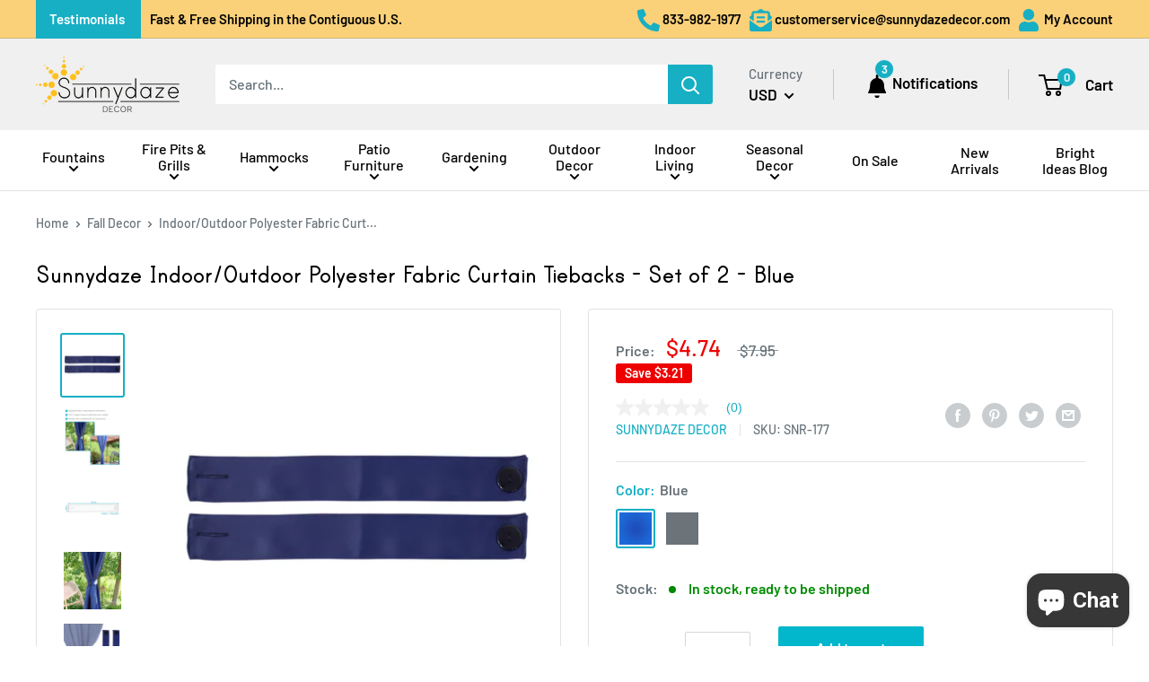

--- FILE ---
content_type: text/html; charset=utf-8
request_url: https://sunnydazedecor.com/products/sunnydaze-indoor-outdoor-polyester-fabric-curtain-tiebacks
body_size: 47738
content:
<!doctype html>

<html class="no-js" lang="en">
  <head>
  <script async type="text/javascript" src="https://apps.bazaarvoice.com/deployments/serenityhealthhomedecor/main_site/production/en_US/bv.js">
</script>
    <meta charset="utf-8"> 
    <meta http-equiv="X-UA-Compatible" content="IE=edge,chrome=1">
    <meta name="viewport" content="width=device-width, initial-scale=1.0, height=device-height, minimum-scale=1.0, maximum-scale=1.0">
    <meta name="theme-color" content="#16afc4">
    <meta name="p:domain_verify" content="94748e1600148e634d642f0612b45853"/>
    <meta name="facebook-domain-verification" content="hl28uauq8k6dmz1g0ymj5hahslwe5k" />

    

    <title>Sunnydaze Indoor/Outdoor Polyester Fabric Curtain Tiebacks - Set of 2</title>
    
    <meta name="description" content="Control the amount of light your curtains shine into your house using these simple curtain tiebacks. These tiebacks are designed for indoor or outdoor use, so you can open curtains in your living room, home, gazebo, canopy, or other outdoor space. They are made from 100% polyester."><link rel="canonical" href="https://sunnydazedecor.com/products/sunnydaze-indoor-outdoor-polyester-fabric-curtain-tiebacks" />
<link rel="shortcut icon" href="//sunnydazedecor.com/cdn/shop/files/sd_favicon_48x48.png?v=1614751937" type="image/png">
<link rel="preload" as="style" href="//sunnydazedecor.com/cdn/shop/t/36/assets/theme.scss.css?v=79114076853250528461765830473">

    <meta property="og:type" content="product">
  <meta property="og:title" content="Sunnydaze Indoor/Outdoor Polyester Fabric Curtain Tiebacks - Set of 2"><meta property="og:image" content="http://sunnydazedecor.com/cdn/shop/files/pwso0cfoomooglygntnm_1024x.jpg?v=1768552854">
    <meta property="og:image:secure_url" content="https://sunnydazedecor.com/cdn/shop/files/pwso0cfoomooglygntnm_1024x.jpg?v=1768552854"><meta property="og:image" content="http://sunnydazedecor.com/cdn/shop/files/zao3a1kppdun2jhavla8_1024x.jpg?v=1768552854">
    <meta property="og:image:secure_url" content="https://sunnydazedecor.com/cdn/shop/files/zao3a1kppdun2jhavla8_1024x.jpg?v=1768552854"><meta property="og:image" content="http://sunnydazedecor.com/cdn/shop/files/fkw12ntag71rwhiea9sh_1024x.jpg?v=1768552854">
    <meta property="og:image:secure_url" content="https://sunnydazedecor.com/cdn/shop/files/fkw12ntag71rwhiea9sh_1024x.jpg?v=1768552854"><meta property="product:price:amount" content="4.74">
  <meta property="product:price:currency" content="USD">
  
  
  
  
<meta property="og:description" content="Control the amount of light your curtains shine into your house using these simple curtain tiebacks. These tiebacks are designed for indoor or outdoor use, so you can open curtains in your living room, home, gazebo, canopy, or other outdoor space. They are made from 100% polyester."><meta property="og:url" content="https://sunnydazedecor.com/products/sunnydaze-indoor-outdoor-polyester-fabric-curtain-tiebacks">
<meta property="og:site_name" content="Sunnydaze Decor"><meta name="twitter:card" content="summary"><meta name="twitter:title" content="Sunnydaze Indoor/Outdoor Polyester Fabric Curtain Tiebacks - Set of 2">
  <meta name="twitter:description" content="Control the amount of light your curtains shine into your house using these simple curtain tiebacks. These tiebacks are designed for indoor or outdoor use, so you can open curtains in your living room, home, gazebo, canopy, or other outdoor space. They are made from 100% polyester.">
  <meta name="twitter:image" content="https://sunnydazedecor.com/cdn/shop/files/pwso0cfoomooglygntnm_600x600_crop_center.jpg?v=1768552854">
<link rel="preconnect" href="//fonts.shopifycdn.com">
    <link rel="dns-prefetch" href="//productreviews.shopifycdn.com">
    <link rel="dns-prefetch" href="//maps.googleapis.com">
    <link rel="dns-prefetch" href="//maps.gstatic.com">

    <script>window.performance && window.performance.mark && window.performance.mark('shopify.content_for_header.start');</script><meta id="shopify-digital-wallet" name="shopify-digital-wallet" content="/27293155362/digital_wallets/dialog">
<meta name="shopify-checkout-api-token" content="5906e413370b5e0b84cfb5c948c6fa08">
<meta id="in-context-paypal-metadata" data-shop-id="27293155362" data-venmo-supported="false" data-environment="production" data-locale="en_US" data-paypal-v4="true" data-currency="USD">
<link rel="alternate" type="application/json+oembed" href="https://sunnydazedecor.com/products/sunnydaze-indoor-outdoor-polyester-fabric-curtain-tiebacks.oembed">
<script async="async" src="/checkouts/internal/preloads.js?locale=en-US"></script>
<link rel="preconnect" href="https://shop.app" crossorigin="anonymous">
<script async="async" src="https://shop.app/checkouts/internal/preloads.js?locale=en-US&shop_id=27293155362" crossorigin="anonymous"></script>
<script id="apple-pay-shop-capabilities" type="application/json">{"shopId":27293155362,"countryCode":"US","currencyCode":"USD","merchantCapabilities":["supports3DS"],"merchantId":"gid:\/\/shopify\/Shop\/27293155362","merchantName":"Sunnydaze Decor","requiredBillingContactFields":["postalAddress","email","phone"],"requiredShippingContactFields":["postalAddress","email","phone"],"shippingType":"shipping","supportedNetworks":["visa","masterCard","amex","discover","elo","jcb"],"total":{"type":"pending","label":"Sunnydaze Decor","amount":"1.00"},"shopifyPaymentsEnabled":true,"supportsSubscriptions":true}</script>
<script id="shopify-features" type="application/json">{"accessToken":"5906e413370b5e0b84cfb5c948c6fa08","betas":["rich-media-storefront-analytics"],"domain":"sunnydazedecor.com","predictiveSearch":true,"shopId":27293155362,"locale":"en"}</script>
<script>var Shopify = Shopify || {};
Shopify.shop = "sunnydazedecor.myshopify.com";
Shopify.locale = "en";
Shopify.currency = {"active":"USD","rate":"1.0"};
Shopify.country = "US";
Shopify.theme = {"name":"Production","id":126542938146,"schema_name":"Warehouse","schema_version":"1.6.4","theme_store_id":871,"role":"main"};
Shopify.theme.handle = "null";
Shopify.theme.style = {"id":null,"handle":null};
Shopify.cdnHost = "sunnydazedecor.com/cdn";
Shopify.routes = Shopify.routes || {};
Shopify.routes.root = "/";</script>
<script type="module">!function(o){(o.Shopify=o.Shopify||{}).modules=!0}(window);</script>
<script>!function(o){function n(){var o=[];function n(){o.push(Array.prototype.slice.apply(arguments))}return n.q=o,n}var t=o.Shopify=o.Shopify||{};t.loadFeatures=n(),t.autoloadFeatures=n()}(window);</script>
<script>
  window.ShopifyPay = window.ShopifyPay || {};
  window.ShopifyPay.apiHost = "shop.app\/pay";
  window.ShopifyPay.redirectState = null;
</script>
<script id="shop-js-analytics" type="application/json">{"pageType":"product"}</script>
<script defer="defer" async type="module" src="//sunnydazedecor.com/cdn/shopifycloud/shop-js/modules/v2/client.init-shop-cart-sync_C5BV16lS.en.esm.js"></script>
<script defer="defer" async type="module" src="//sunnydazedecor.com/cdn/shopifycloud/shop-js/modules/v2/chunk.common_CygWptCX.esm.js"></script>
<script type="module">
  await import("//sunnydazedecor.com/cdn/shopifycloud/shop-js/modules/v2/client.init-shop-cart-sync_C5BV16lS.en.esm.js");
await import("//sunnydazedecor.com/cdn/shopifycloud/shop-js/modules/v2/chunk.common_CygWptCX.esm.js");

  window.Shopify.SignInWithShop?.initShopCartSync?.({"fedCMEnabled":true,"windoidEnabled":true});

</script>
<script defer="defer" async type="module" src="//sunnydazedecor.com/cdn/shopifycloud/shop-js/modules/v2/client.payment-terms_CZxnsJam.en.esm.js"></script>
<script defer="defer" async type="module" src="//sunnydazedecor.com/cdn/shopifycloud/shop-js/modules/v2/chunk.common_CygWptCX.esm.js"></script>
<script defer="defer" async type="module" src="//sunnydazedecor.com/cdn/shopifycloud/shop-js/modules/v2/chunk.modal_D71HUcav.esm.js"></script>
<script type="module">
  await import("//sunnydazedecor.com/cdn/shopifycloud/shop-js/modules/v2/client.payment-terms_CZxnsJam.en.esm.js");
await import("//sunnydazedecor.com/cdn/shopifycloud/shop-js/modules/v2/chunk.common_CygWptCX.esm.js");
await import("//sunnydazedecor.com/cdn/shopifycloud/shop-js/modules/v2/chunk.modal_D71HUcav.esm.js");

  
</script>
<script>
  window.Shopify = window.Shopify || {};
  if (!window.Shopify.featureAssets) window.Shopify.featureAssets = {};
  window.Shopify.featureAssets['shop-js'] = {"shop-cart-sync":["modules/v2/client.shop-cart-sync_ZFArdW7E.en.esm.js","modules/v2/chunk.common_CygWptCX.esm.js"],"init-fed-cm":["modules/v2/client.init-fed-cm_CmiC4vf6.en.esm.js","modules/v2/chunk.common_CygWptCX.esm.js"],"shop-button":["modules/v2/client.shop-button_tlx5R9nI.en.esm.js","modules/v2/chunk.common_CygWptCX.esm.js"],"shop-cash-offers":["modules/v2/client.shop-cash-offers_DOA2yAJr.en.esm.js","modules/v2/chunk.common_CygWptCX.esm.js","modules/v2/chunk.modal_D71HUcav.esm.js"],"init-windoid":["modules/v2/client.init-windoid_sURxWdc1.en.esm.js","modules/v2/chunk.common_CygWptCX.esm.js"],"shop-toast-manager":["modules/v2/client.shop-toast-manager_ClPi3nE9.en.esm.js","modules/v2/chunk.common_CygWptCX.esm.js"],"init-shop-email-lookup-coordinator":["modules/v2/client.init-shop-email-lookup-coordinator_B8hsDcYM.en.esm.js","modules/v2/chunk.common_CygWptCX.esm.js"],"init-shop-cart-sync":["modules/v2/client.init-shop-cart-sync_C5BV16lS.en.esm.js","modules/v2/chunk.common_CygWptCX.esm.js"],"avatar":["modules/v2/client.avatar_BTnouDA3.en.esm.js"],"pay-button":["modules/v2/client.pay-button_FdsNuTd3.en.esm.js","modules/v2/chunk.common_CygWptCX.esm.js"],"init-customer-accounts":["modules/v2/client.init-customer-accounts_DxDtT_ad.en.esm.js","modules/v2/client.shop-login-button_C5VAVYt1.en.esm.js","modules/v2/chunk.common_CygWptCX.esm.js","modules/v2/chunk.modal_D71HUcav.esm.js"],"init-shop-for-new-customer-accounts":["modules/v2/client.init-shop-for-new-customer-accounts_ChsxoAhi.en.esm.js","modules/v2/client.shop-login-button_C5VAVYt1.en.esm.js","modules/v2/chunk.common_CygWptCX.esm.js","modules/v2/chunk.modal_D71HUcav.esm.js"],"shop-login-button":["modules/v2/client.shop-login-button_C5VAVYt1.en.esm.js","modules/v2/chunk.common_CygWptCX.esm.js","modules/v2/chunk.modal_D71HUcav.esm.js"],"init-customer-accounts-sign-up":["modules/v2/client.init-customer-accounts-sign-up_CPSyQ0Tj.en.esm.js","modules/v2/client.shop-login-button_C5VAVYt1.en.esm.js","modules/v2/chunk.common_CygWptCX.esm.js","modules/v2/chunk.modal_D71HUcav.esm.js"],"shop-follow-button":["modules/v2/client.shop-follow-button_Cva4Ekp9.en.esm.js","modules/v2/chunk.common_CygWptCX.esm.js","modules/v2/chunk.modal_D71HUcav.esm.js"],"checkout-modal":["modules/v2/client.checkout-modal_BPM8l0SH.en.esm.js","modules/v2/chunk.common_CygWptCX.esm.js","modules/v2/chunk.modal_D71HUcav.esm.js"],"lead-capture":["modules/v2/client.lead-capture_Bi8yE_yS.en.esm.js","modules/v2/chunk.common_CygWptCX.esm.js","modules/v2/chunk.modal_D71HUcav.esm.js"],"shop-login":["modules/v2/client.shop-login_D6lNrXab.en.esm.js","modules/v2/chunk.common_CygWptCX.esm.js","modules/v2/chunk.modal_D71HUcav.esm.js"],"payment-terms":["modules/v2/client.payment-terms_CZxnsJam.en.esm.js","modules/v2/chunk.common_CygWptCX.esm.js","modules/v2/chunk.modal_D71HUcav.esm.js"]};
</script>
<script>(function() {
  var isLoaded = false;
  function asyncLoad() {
    if (isLoaded) return;
    isLoaded = true;
    var urls = ["https:\/\/d18eg7dreypte5.cloudfront.net\/browse-abandonment\/browse_abandonment.js?shop=sunnydazedecor.myshopify.com","\/\/social-login.oxiapps.com\/api\/init?vt=928370\u0026shop=sunnydazedecor.myshopify.com","\/\/cdn.shopify.com\/proxy\/e39c2bdc39601cabb9b1fe6016127d9000635294a5ea215280039cb61b9cad8f\/forms-akamai.smsbump.com\/215339\/form_382118.js?ver=1750273295\u0026shop=sunnydazedecor.myshopify.com\u0026sp-cache-control=cHVibGljLCBtYXgtYWdlPTkwMA","https:\/\/cdn.attn.tv\/sunnydazedecor\/dtag.js?shop=sunnydazedecor.myshopify.com","https:\/\/cdn.attn.tv\/sunnydazedecor\/dtag.js?shop=sunnydazedecor.myshopify.com","https:\/\/searchanise-ef84.kxcdn.com\/widgets\/shopify\/init.js?a=6j2I4T5U3C\u0026shop=sunnydazedecor.myshopify.com"];
    for (var i = 0; i < urls.length; i++) {
      var s = document.createElement('script');
      s.type = 'text/javascript';
      s.async = true;
      s.src = urls[i];
      var x = document.getElementsByTagName('script')[0];
      x.parentNode.insertBefore(s, x);
    }
  };
  if(window.attachEvent) {
    window.attachEvent('onload', asyncLoad);
  } else {
    window.addEventListener('load', asyncLoad, false);
  }
})();</script>
<script id="__st">var __st={"a":27293155362,"offset":-21600,"reqid":"741fbbc8-5810-484c-97a5-92a6e829e8ef-1768622736","pageurl":"sunnydazedecor.com\/products\/sunnydaze-indoor-outdoor-polyester-fabric-curtain-tiebacks","u":"17e411de4fdd","p":"product","rtyp":"product","rid":7056199286818};</script>
<script>window.ShopifyPaypalV4VisibilityTracking = true;</script>
<script id="captcha-bootstrap">!function(){'use strict';const t='contact',e='account',n='new_comment',o=[[t,t],['blogs',n],['comments',n],[t,'customer']],c=[[e,'customer_login'],[e,'guest_login'],[e,'recover_customer_password'],[e,'create_customer']],r=t=>t.map((([t,e])=>`form[action*='/${t}']:not([data-nocaptcha='true']) input[name='form_type'][value='${e}']`)).join(','),a=t=>()=>t?[...document.querySelectorAll(t)].map((t=>t.form)):[];function s(){const t=[...o],e=r(t);return a(e)}const i='password',u='form_key',d=['recaptcha-v3-token','g-recaptcha-response','h-captcha-response',i],f=()=>{try{return window.sessionStorage}catch{return}},m='__shopify_v',_=t=>t.elements[u];function p(t,e,n=!1){try{const o=window.sessionStorage,c=JSON.parse(o.getItem(e)),{data:r}=function(t){const{data:e,action:n}=t;return t[m]||n?{data:e,action:n}:{data:t,action:n}}(c);for(const[e,n]of Object.entries(r))t.elements[e]&&(t.elements[e].value=n);n&&o.removeItem(e)}catch(o){console.error('form repopulation failed',{error:o})}}const l='form_type',E='cptcha';function T(t){t.dataset[E]=!0}const w=window,h=w.document,L='Shopify',v='ce_forms',y='captcha';let A=!1;((t,e)=>{const n=(g='f06e6c50-85a8-45c8-87d0-21a2b65856fe',I='https://cdn.shopify.com/shopifycloud/storefront-forms-hcaptcha/ce_storefront_forms_captcha_hcaptcha.v1.5.2.iife.js',D={infoText:'Protected by hCaptcha',privacyText:'Privacy',termsText:'Terms'},(t,e,n)=>{const o=w[L][v],c=o.bindForm;if(c)return c(t,g,e,D).then(n);var r;o.q.push([[t,g,e,D],n]),r=I,A||(h.body.append(Object.assign(h.createElement('script'),{id:'captcha-provider',async:!0,src:r})),A=!0)});var g,I,D;w[L]=w[L]||{},w[L][v]=w[L][v]||{},w[L][v].q=[],w[L][y]=w[L][y]||{},w[L][y].protect=function(t,e){n(t,void 0,e),T(t)},Object.freeze(w[L][y]),function(t,e,n,w,h,L){const[v,y,A,g]=function(t,e,n){const i=e?o:[],u=t?c:[],d=[...i,...u],f=r(d),m=r(i),_=r(d.filter((([t,e])=>n.includes(e))));return[a(f),a(m),a(_),s()]}(w,h,L),I=t=>{const e=t.target;return e instanceof HTMLFormElement?e:e&&e.form},D=t=>v().includes(t);t.addEventListener('submit',(t=>{const e=I(t);if(!e)return;const n=D(e)&&!e.dataset.hcaptchaBound&&!e.dataset.recaptchaBound,o=_(e),c=g().includes(e)&&(!o||!o.value);(n||c)&&t.preventDefault(),c&&!n&&(function(t){try{if(!f())return;!function(t){const e=f();if(!e)return;const n=_(t);if(!n)return;const o=n.value;o&&e.removeItem(o)}(t);const e=Array.from(Array(32),(()=>Math.random().toString(36)[2])).join('');!function(t,e){_(t)||t.append(Object.assign(document.createElement('input'),{type:'hidden',name:u})),t.elements[u].value=e}(t,e),function(t,e){const n=f();if(!n)return;const o=[...t.querySelectorAll(`input[type='${i}']`)].map((({name:t})=>t)),c=[...d,...o],r={};for(const[a,s]of new FormData(t).entries())c.includes(a)||(r[a]=s);n.setItem(e,JSON.stringify({[m]:1,action:t.action,data:r}))}(t,e)}catch(e){console.error('failed to persist form',e)}}(e),e.submit())}));const S=(t,e)=>{t&&!t.dataset[E]&&(n(t,e.some((e=>e===t))),T(t))};for(const o of['focusin','change'])t.addEventListener(o,(t=>{const e=I(t);D(e)&&S(e,y())}));const B=e.get('form_key'),M=e.get(l),P=B&&M;t.addEventListener('DOMContentLoaded',(()=>{const t=y();if(P)for(const e of t)e.elements[l].value===M&&p(e,B);[...new Set([...A(),...v().filter((t=>'true'===t.dataset.shopifyCaptcha))])].forEach((e=>S(e,t)))}))}(h,new URLSearchParams(w.location.search),n,t,e,['guest_login'])})(!0,!1)}();</script>
<script integrity="sha256-4kQ18oKyAcykRKYeNunJcIwy7WH5gtpwJnB7kiuLZ1E=" data-source-attribution="shopify.loadfeatures" defer="defer" src="//sunnydazedecor.com/cdn/shopifycloud/storefront/assets/storefront/load_feature-a0a9edcb.js" crossorigin="anonymous"></script>
<script crossorigin="anonymous" defer="defer" src="//sunnydazedecor.com/cdn/shopifycloud/storefront/assets/shopify_pay/storefront-65b4c6d7.js?v=20250812"></script>
<script data-source-attribution="shopify.dynamic_checkout.dynamic.init">var Shopify=Shopify||{};Shopify.PaymentButton=Shopify.PaymentButton||{isStorefrontPortableWallets:!0,init:function(){window.Shopify.PaymentButton.init=function(){};var t=document.createElement("script");t.src="https://sunnydazedecor.com/cdn/shopifycloud/portable-wallets/latest/portable-wallets.en.js",t.type="module",document.head.appendChild(t)}};
</script>
<script data-source-attribution="shopify.dynamic_checkout.buyer_consent">
  function portableWalletsHideBuyerConsent(e){var t=document.getElementById("shopify-buyer-consent"),n=document.getElementById("shopify-subscription-policy-button");t&&n&&(t.classList.add("hidden"),t.setAttribute("aria-hidden","true"),n.removeEventListener("click",e))}function portableWalletsShowBuyerConsent(e){var t=document.getElementById("shopify-buyer-consent"),n=document.getElementById("shopify-subscription-policy-button");t&&n&&(t.classList.remove("hidden"),t.removeAttribute("aria-hidden"),n.addEventListener("click",e))}window.Shopify?.PaymentButton&&(window.Shopify.PaymentButton.hideBuyerConsent=portableWalletsHideBuyerConsent,window.Shopify.PaymentButton.showBuyerConsent=portableWalletsShowBuyerConsent);
</script>
<script data-source-attribution="shopify.dynamic_checkout.cart.bootstrap">document.addEventListener("DOMContentLoaded",(function(){function t(){return document.querySelector("shopify-accelerated-checkout-cart, shopify-accelerated-checkout")}if(t())Shopify.PaymentButton.init();else{new MutationObserver((function(e,n){t()&&(Shopify.PaymentButton.init(),n.disconnect())})).observe(document.body,{childList:!0,subtree:!0})}}));
</script>
<link id="shopify-accelerated-checkout-styles" rel="stylesheet" media="screen" href="https://sunnydazedecor.com/cdn/shopifycloud/portable-wallets/latest/accelerated-checkout-backwards-compat.css" crossorigin="anonymous">
<style id="shopify-accelerated-checkout-cart">
        #shopify-buyer-consent {
  margin-top: 1em;
  display: inline-block;
  width: 100%;
}

#shopify-buyer-consent.hidden {
  display: none;
}

#shopify-subscription-policy-button {
  background: none;
  border: none;
  padding: 0;
  text-decoration: underline;
  font-size: inherit;
  cursor: pointer;
}

#shopify-subscription-policy-button::before {
  box-shadow: none;
}

      </style>
<link rel="stylesheet" media="screen" href="//sunnydazedecor.com/cdn/shop/t/36/compiled_assets/styles.css?v=54091">
<script>window.performance && window.performance.mark && window.performance.mark('shopify.content_for_header.end');</script>

    
      <script type="application/ld+json">
        {
          "@context": "http://schema.org",
          "@type": "Product",
      "inProductGroupWithID": "7056199286818",
      "@id" : "/products/sunnydaze-indoor-outdoor-polyester-fabric-curtain-tiebacks?variant=40579236397090",
      
      "offers": [
        {
          "@type": "Offer",
          "name": "Sunnydaze Indoor/Outdoor Polyester Fabric Curtain Tiebacks - Set of 2 - Blue",
          "availability":"https://schema.org/InStock",
          "price": "4.74",
          "priceCurrency": "USD",
          "priceValidUntil": "2026-01-26",
          "sku": "SNR-177",
          "url": "/products/sunnydaze-indoor-outdoor-polyester-fabric-curtain-tiebacks?variant=40579236397090",
          "shippingDetails": { 
            "@type": "OfferShippingDetails",
            "shippingRate": {
              "@type": "MonetaryAmount",
              "value": "0.00",
              "currency": "USD"
            },
            "shippingDestination": {
              "@type": "DefinedRegion",
              "addressCountry": "US"
            },
            "deliveryTime": {
              "@type": "ShippingDeliveryTime",
              "handlingTime": {
                "@type": "QuantitativeValue",
                "minValue": "0",
                "maxValue": "1"
              },
              "transitTime": {
                "@type": "QuantitativeValue",
                "minValue": "2",
                "maxValue": "7"
              },
              "cutOffTime": "14:00-05:00",
              "businessDays": {
                "@type": "OpeningHoursSpecification",
                "dayOfWeek": [ "https://schema.org/Monday", "https://schema.org/Tuesday", "https://schema.org/Wednesday", "https://schema.org/Thursday", "https://schema.org/Friday" ]
              }
            }
          }
        }
      ],
        "gtin12": "810077853177",
        "gtin13": "0810077853177",
        "productId": "810077853177",

      "brand": {
        "name": "Sunnydaze Decor"
      },
      "name": "Sunnydaze Indoor/Outdoor Polyester Fabric Curtain Tiebacks - Set of 2 - Blue",
      "description": "Control the amount of light your curtains shine into your house using these simple curtain tiebacks. These tiebacks are designed for indoor or outdoor use, so you can open curtains in your living room, home, gazebo, canopy, or other outdoor space. They are made from 100% polyester.",
      "category": "Fall Decor",
      "url": "/products/sunnydaze-indoor-outdoor-polyester-fabric-curtain-tiebacks/products/sunnydaze-indoor-outdoor-polyester-fabric-curtain-tiebacks",
      "sku": "SNR-177",
      "image": {
        "@type": "ImageObject",
        "url": "https://sunnydazedecor.com/cdn/shop/files/pwso0cfoomooglygntnm_1024x.jpg?v=1768552854",
        "image": "https://sunnydazedecor.com/cdn/shop/files/pwso0cfoomooglygntnm_1024x.jpg?v=1768552854",
        "name": "Sunnydaze Indoor\/Outdoor Polyester Fabric Curtain Tiebacks",
        "width": "1024",
        "height": "1024"
      }
        }
      </script>
    

      <script type="application/ld+json">
        {
          "@context": "http://schema.org",
          "@type": "Product",
      "inProductGroupWithID": "7056199286818",
      "@id" : "/products/sunnydaze-indoor-outdoor-polyester-fabric-curtain-tiebacks?variant=40579236266018",
      
      "offers": [
        {
          "@type": "Offer",
          "name": "Sunnydaze Indoor/Outdoor Polyester Fabric Curtain Tiebacks - Set of 2 - Gray",
          "availability":"https://schema.org/InStock",
          "price": "6.34",
          "priceCurrency": "USD",
          "priceValidUntil": "2026-01-26",
          "sku": "SNR-191",
          "url": "/products/sunnydaze-indoor-outdoor-polyester-fabric-curtain-tiebacks?variant=40579236266018",
          "shippingDetails": { 
            "@type": "OfferShippingDetails",
            "shippingRate": {
              "@type": "MonetaryAmount",
              "value": "0.00",
              "currency": "USD"
            },
            "shippingDestination": {
              "@type": "DefinedRegion",
              "addressCountry": "US"
            },
            "deliveryTime": {
              "@type": "ShippingDeliveryTime",
              "handlingTime": {
                "@type": "QuantitativeValue",
                "minValue": "0",
                "maxValue": "1"
              },
              "transitTime": {
                "@type": "QuantitativeValue",
                "minValue": "2",
                "maxValue": "7"
              },
              "cutOffTime": "14:00-05:00",
              "businessDays": {
                "@type": "OpeningHoursSpecification",
                "dayOfWeek": [ "https://schema.org/Monday", "https://schema.org/Tuesday", "https://schema.org/Wednesday", "https://schema.org/Thursday", "https://schema.org/Friday" ]
              }
            }
          }
        }
      ],
        "gtin12": "810077853191",
        "gtin13": "0810077853191",
        "productId": "810077853191",

      "brand": {
        "name": "Sunnydaze Decor"
      },
      "name": "Sunnydaze Indoor/Outdoor Polyester Fabric Curtain Tiebacks - Set of 2 - Gray",
      "description": "Control the amount of light your curtains shine into your house using these simple curtain tiebacks. These tiebacks are designed for indoor or outdoor use, so you can open curtains in your living room, home, gazebo, canopy, or other outdoor space. They are made from 100% polyester.",
      "category": "Fall Decor",
      "url": "/products/sunnydaze-indoor-outdoor-polyester-fabric-curtain-tiebacks/products/sunnydaze-indoor-outdoor-polyester-fabric-curtain-tiebacks",
      "sku": "SNR-191",
      "image": {
        "@type": "ImageObject",
        "url": "https://sunnydazedecor.com/cdn/shop/files/pwso0cfoomooglygntnm_1024x.jpg?v=1768552854",
        "image": "https://sunnydazedecor.com/cdn/shop/files/pwso0cfoomooglygntnm_1024x.jpg?v=1768552854",
        "name": "Sunnydaze Indoor\/Outdoor Polyester Fabric Curtain Tiebacks",
        "width": "1024",
        "height": "1024"
      }
        }
      </script>
    

  <script type="application/ld+json">
  {
    "@context": "http://schema.org",
    "@type": "BreadcrumbList",
  "itemListElement": [{
      "@type": "ListItem",
      "position": 1,
      "name": "Home",
      "item": "https://sunnydazedecor.com"
    },{
          "@type": "ListItem",
          "position": 2,
          "name": "Sunnydaze Indoor\/Outdoor Polyester Fabric Curtain Tiebacks - Set of 2",
          "item": "https://sunnydazedecor.com/products/sunnydaze-indoor-outdoor-polyester-fabric-curtain-tiebacks"
        }]
  }
  </script>


    <script src="//sunnydazedecor.com/cdn/shop/t/36/assets/light_box.js?v=39060423950740728031765830462" type="text/javascript"></script>   
    <link href="//sunnydazedecor.com/cdn/shop/t/36/assets/lightBaux.css?v=122058006378877555601765830444" rel="stylesheet" type="text/css" media="all" />
    <script src="//sunnydazedecor.com/cdn/shop/t/36/assets/variant.js?v=109223608842478033751765830458" type="text/javascript"></script>
    <script>
      // This allows to expose several variables to the global scope, to be used in scripts
      window.theme = {
        template: "product",
        localeRootUrl: '',
        shopCurrency: "USD",
        cartCount: 0,
        customerId: null,
        moneyFormat: "${{amount}}",
        moneyWithCurrencyFormat: "${{amount}} USD",
        useNativeMultiCurrency: true,
        currencyConversionEnabled: false,
        currencyConversionMoneyFormat: "money_format",
        currencyConversionRoundAmounts: false,
        showDiscount: true,
        discountMode: "saving",
        searchMode: "product,article,page",
        cartType: "drawer"
      };

      window.languages = {
        collectionOnSaleLabel: "Save {{savings}}",
        productFormOutOfStockNextShip: "Sold out: estimated to ship on {{ship}} (NOTE: Shipping date is subject to change due to extended freight container delays)",
        productFormPreOrder: "Pre-order",
        productFormUnavailable: "Unavailable",
        productFormAddToCart: "Add to cart",
        productFormSoldOut: "Sold out",
        shippingEstimatorNoResults: "No shipping could be found for your address.",
        shippingEstimatorOneResult: "There is one shipping rate for your address:",
        shippingEstimatorMultipleResults: "There are {{count}} shipping rates for your address:",
        shippingEstimatorErrors: "There are some errors:"
      };

      window.lazySizesConfig = {
        loadHidden: false,
        hFac: 0.8,
        expFactor: 3,
        customMedia: {
          '--phone': '(max-width: 640px)',
          '--tablet': '(min-width: 641px) and (max-width: 1023px)',
          '--lap': '(min-width: 1024px)'
        }
      };

      document.documentElement.className = document.documentElement.className.replace('no-js', 'js');
    </script>

    <script src="https://ajax.googleapis.com/ajax/libs/jquery/3.4.1/jquery.min.js"></script>
    <script src="//sunnydazedecor.com/cdn/shop/t/36/assets/lazysizes.min.js?v=38423348123636194381690816944" async></script>

    
<script src="//polyfill-fastly.net/v3/polyfill.min.js?unknown=polyfill&features=fetch,Element.prototype.closest,Element.prototype.matches,Element.prototype.remove,Element.prototype.classList,Array.prototype.includes,Array.prototype.fill,String.prototype.includes,String.prototype.padStart,Object.assign,CustomEvent,Intl,URL,DOMTokenList,IntersectionObserver,IntersectionObserverEntry" defer></script>
    <script src="//sunnydazedecor.com/cdn/shop/t/36/assets/libs.min.js?v=36629197183099365621765830440" defer></script>
    <script src="//sunnydazedecor.com/cdn/shop/t/36/assets/theme.min.js?v=39784513580163524061765830468" defer></script>
    <script src="//sunnydazedecor.com/cdn/shop/t/36/assets/custom.js?v=169506851877962711321765830441" defer></script>

    <link rel="stylesheet" href="//sunnydazedecor.com/cdn/shop/t/36/assets/theme.scss.css?v=79114076853250528461765830473">
    <script src='https://www.dwin1.com/19038.js' type='text/javascript' defer='defer'></script>
    <script type="text/javascript">
     (function e(){var e=document.createElement("script");e.type="text/javascript",e.async=true,e.src="//staticw2.yotpo.com/aJ19MbtDiZeIqDBBwl9mjokX1qIaE7PCp2rWzMID/widget.js";var t=document.getElementsByTagName("script")[0];t.parentNode.insertBefore(e,t)})();
    </script>
    <!-- BEGIN app block: shopify://apps/attentive/blocks/attn-tag/8df62c72-8fe4-407e-a5b3-72132be30a0d --><script type="text/javascript" src="https://cdn.attn.tv/sunnydazedecor/dtag.js?source=app-embed" defer="defer"></script>


<!-- END app block --><!-- BEGIN app block: shopify://apps/frequently-bought/blocks/app-embed-block/b1a8cbea-c844-4842-9529-7c62dbab1b1f --><script>
    window.codeblackbelt = window.codeblackbelt || {};
    window.codeblackbelt.shop = window.codeblackbelt.shop || 'sunnydazedecor.myshopify.com';
    
        window.codeblackbelt.productId = 7056199286818;</script><script src="//cdn.codeblackbelt.com/widgets/frequently-bought-together/main.min.js?version=2026011622-0600" async></script>
 <!-- END app block --><!-- BEGIN app block: shopify://apps/elevar-conversion-tracking/blocks/dataLayerEmbed/bc30ab68-b15c-4311-811f-8ef485877ad6 -->



<script type="module" dynamic>
  const configUrl = "/a/elevar/static/configs/76089975b67c6fa0c9b1b10d7cdb8151c6bb064c/config.js";
  const config = (await import(configUrl)).default;
  const scriptUrl = config.script_src_app_theme_embed;

  if (scriptUrl) {
    const { handler } = await import(scriptUrl);

    await handler(
      config,
      {
        cartData: {
  marketId: "807469090",
  attributes:{},
  cartTotal: "0.0",
  currencyCode:"USD",
  items: []
}
,
        user: {cartTotal: "0.0",
    currencyCode:"USD",customer: {},
}
,
        isOnCartPage:false,
        collectionView:null,
        searchResultsView:null,
        productView:{
    attributes:{},
    currencyCode:"USD",defaultVariant: {id:"SNR-177",name:"Sunnydaze Indoor\/Outdoor Polyester Fabric Curtain Tiebacks - Set of 2",
        brand:"Sunnydaze Decor",
        category:"Indoor Living\u003e\u003eIndoor Décor\u003e\u003eCurtains",
        variant:"Blue",
        price: "4.74",
        productId: "7056199286818",
        variantId: "40579236397090",
        compareAtPrice: "7.95",image:"\/\/sunnydazedecor.com\/cdn\/shop\/files\/pwso0cfoomooglygntnm.jpg?v=1768552854",url:"\/products\/sunnydaze-indoor-outdoor-polyester-fabric-curtain-tiebacks?variant=40579236397090"},items: [{id:"SNR-177",name:"Sunnydaze Indoor\/Outdoor Polyester Fabric Curtain Tiebacks - Set of 2",
          brand:"Sunnydaze Decor",
          category:"Indoor Living\u003e\u003eIndoor Décor\u003e\u003eCurtains",
          variant:"Blue",
          price: "4.74",
          productId: "7056199286818",
          variantId: "40579236397090",
          compareAtPrice: "7.95",image:"\/\/sunnydazedecor.com\/cdn\/shop\/files\/pwso0cfoomooglygntnm.jpg?v=1768552854",url:"\/products\/sunnydaze-indoor-outdoor-polyester-fabric-curtain-tiebacks?variant=40579236397090"},{id:"SNR-191",name:"Sunnydaze Indoor\/Outdoor Polyester Fabric Curtain Tiebacks - Set of 2",
          brand:"Sunnydaze Decor",
          category:"Indoor Living\u003e\u003eIndoor Décor\u003e\u003eCurtains",
          variant:"Gray",
          price: "6.34",
          productId: "7056199286818",
          variantId: "40579236266018",
          compareAtPrice: "7.95",image:"\/\/sunnydazedecor.com\/cdn\/shop\/files\/jnal841wygv2s49x0jud.jpg?v=1768552854",url:"\/products\/sunnydaze-indoor-outdoor-polyester-fabric-curtain-tiebacks?variant=40579236266018"},]
  },
        checkoutComplete: null
      }
    );
  }
</script>


<!-- END app block --><script src="https://cdn.shopify.com/extensions/7bc9bb47-adfa-4267-963e-cadee5096caf/inbox-1252/assets/inbox-chat-loader.js" type="text/javascript" defer="defer"></script>
<link href="https://monorail-edge.shopifysvc.com" rel="dns-prefetch">
<script>(function(){if ("sendBeacon" in navigator && "performance" in window) {try {var session_token_from_headers = performance.getEntriesByType('navigation')[0].serverTiming.find(x => x.name == '_s').description;} catch {var session_token_from_headers = undefined;}var session_cookie_matches = document.cookie.match(/_shopify_s=([^;]*)/);var session_token_from_cookie = session_cookie_matches && session_cookie_matches.length === 2 ? session_cookie_matches[1] : "";var session_token = session_token_from_headers || session_token_from_cookie || "";function handle_abandonment_event(e) {var entries = performance.getEntries().filter(function(entry) {return /monorail-edge.shopifysvc.com/.test(entry.name);});if (!window.abandonment_tracked && entries.length === 0) {window.abandonment_tracked = true;var currentMs = Date.now();var navigation_start = performance.timing.navigationStart;var payload = {shop_id: 27293155362,url: window.location.href,navigation_start,duration: currentMs - navigation_start,session_token,page_type: "product"};window.navigator.sendBeacon("https://monorail-edge.shopifysvc.com/v1/produce", JSON.stringify({schema_id: "online_store_buyer_site_abandonment/1.1",payload: payload,metadata: {event_created_at_ms: currentMs,event_sent_at_ms: currentMs}}));}}window.addEventListener('pagehide', handle_abandonment_event);}}());</script>
<script id="web-pixels-manager-setup">(function e(e,d,r,n,o){if(void 0===o&&(o={}),!Boolean(null===(a=null===(i=window.Shopify)||void 0===i?void 0:i.analytics)||void 0===a?void 0:a.replayQueue)){var i,a;window.Shopify=window.Shopify||{};var t=window.Shopify;t.analytics=t.analytics||{};var s=t.analytics;s.replayQueue=[],s.publish=function(e,d,r){return s.replayQueue.push([e,d,r]),!0};try{self.performance.mark("wpm:start")}catch(e){}var l=function(){var e={modern:/Edge?\/(1{2}[4-9]|1[2-9]\d|[2-9]\d{2}|\d{4,})\.\d+(\.\d+|)|Firefox\/(1{2}[4-9]|1[2-9]\d|[2-9]\d{2}|\d{4,})\.\d+(\.\d+|)|Chrom(ium|e)\/(9{2}|\d{3,})\.\d+(\.\d+|)|(Maci|X1{2}).+ Version\/(15\.\d+|(1[6-9]|[2-9]\d|\d{3,})\.\d+)([,.]\d+|)( \(\w+\)|)( Mobile\/\w+|) Safari\/|Chrome.+OPR\/(9{2}|\d{3,})\.\d+\.\d+|(CPU[ +]OS|iPhone[ +]OS|CPU[ +]iPhone|CPU IPhone OS|CPU iPad OS)[ +]+(15[._]\d+|(1[6-9]|[2-9]\d|\d{3,})[._]\d+)([._]\d+|)|Android:?[ /-](13[3-9]|1[4-9]\d|[2-9]\d{2}|\d{4,})(\.\d+|)(\.\d+|)|Android.+Firefox\/(13[5-9]|1[4-9]\d|[2-9]\d{2}|\d{4,})\.\d+(\.\d+|)|Android.+Chrom(ium|e)\/(13[3-9]|1[4-9]\d|[2-9]\d{2}|\d{4,})\.\d+(\.\d+|)|SamsungBrowser\/([2-9]\d|\d{3,})\.\d+/,legacy:/Edge?\/(1[6-9]|[2-9]\d|\d{3,})\.\d+(\.\d+|)|Firefox\/(5[4-9]|[6-9]\d|\d{3,})\.\d+(\.\d+|)|Chrom(ium|e)\/(5[1-9]|[6-9]\d|\d{3,})\.\d+(\.\d+|)([\d.]+$|.*Safari\/(?![\d.]+ Edge\/[\d.]+$))|(Maci|X1{2}).+ Version\/(10\.\d+|(1[1-9]|[2-9]\d|\d{3,})\.\d+)([,.]\d+|)( \(\w+\)|)( Mobile\/\w+|) Safari\/|Chrome.+OPR\/(3[89]|[4-9]\d|\d{3,})\.\d+\.\d+|(CPU[ +]OS|iPhone[ +]OS|CPU[ +]iPhone|CPU IPhone OS|CPU iPad OS)[ +]+(10[._]\d+|(1[1-9]|[2-9]\d|\d{3,})[._]\d+)([._]\d+|)|Android:?[ /-](13[3-9]|1[4-9]\d|[2-9]\d{2}|\d{4,})(\.\d+|)(\.\d+|)|Mobile Safari.+OPR\/([89]\d|\d{3,})\.\d+\.\d+|Android.+Firefox\/(13[5-9]|1[4-9]\d|[2-9]\d{2}|\d{4,})\.\d+(\.\d+|)|Android.+Chrom(ium|e)\/(13[3-9]|1[4-9]\d|[2-9]\d{2}|\d{4,})\.\d+(\.\d+|)|Android.+(UC? ?Browser|UCWEB|U3)[ /]?(15\.([5-9]|\d{2,})|(1[6-9]|[2-9]\d|\d{3,})\.\d+)\.\d+|SamsungBrowser\/(5\.\d+|([6-9]|\d{2,})\.\d+)|Android.+MQ{2}Browser\/(14(\.(9|\d{2,})|)|(1[5-9]|[2-9]\d|\d{3,})(\.\d+|))(\.\d+|)|K[Aa][Ii]OS\/(3\.\d+|([4-9]|\d{2,})\.\d+)(\.\d+|)/},d=e.modern,r=e.legacy,n=navigator.userAgent;return n.match(d)?"modern":n.match(r)?"legacy":"unknown"}(),u="modern"===l?"modern":"legacy",c=(null!=n?n:{modern:"",legacy:""})[u],f=function(e){return[e.baseUrl,"/wpm","/b",e.hashVersion,"modern"===e.buildTarget?"m":"l",".js"].join("")}({baseUrl:d,hashVersion:r,buildTarget:u}),m=function(e){var d=e.version,r=e.bundleTarget,n=e.surface,o=e.pageUrl,i=e.monorailEndpoint;return{emit:function(e){var a=e.status,t=e.errorMsg,s=(new Date).getTime(),l=JSON.stringify({metadata:{event_sent_at_ms:s},events:[{schema_id:"web_pixels_manager_load/3.1",payload:{version:d,bundle_target:r,page_url:o,status:a,surface:n,error_msg:t},metadata:{event_created_at_ms:s}}]});if(!i)return console&&console.warn&&console.warn("[Web Pixels Manager] No Monorail endpoint provided, skipping logging."),!1;try{return self.navigator.sendBeacon.bind(self.navigator)(i,l)}catch(e){}var u=new XMLHttpRequest;try{return u.open("POST",i,!0),u.setRequestHeader("Content-Type","text/plain"),u.send(l),!0}catch(e){return console&&console.warn&&console.warn("[Web Pixels Manager] Got an unhandled error while logging to Monorail."),!1}}}}({version:r,bundleTarget:l,surface:e.surface,pageUrl:self.location.href,monorailEndpoint:e.monorailEndpoint});try{o.browserTarget=l,function(e){var d=e.src,r=e.async,n=void 0===r||r,o=e.onload,i=e.onerror,a=e.sri,t=e.scriptDataAttributes,s=void 0===t?{}:t,l=document.createElement("script"),u=document.querySelector("head"),c=document.querySelector("body");if(l.async=n,l.src=d,a&&(l.integrity=a,l.crossOrigin="anonymous"),s)for(var f in s)if(Object.prototype.hasOwnProperty.call(s,f))try{l.dataset[f]=s[f]}catch(e){}if(o&&l.addEventListener("load",o),i&&l.addEventListener("error",i),u)u.appendChild(l);else{if(!c)throw new Error("Did not find a head or body element to append the script");c.appendChild(l)}}({src:f,async:!0,onload:function(){if(!function(){var e,d;return Boolean(null===(d=null===(e=window.Shopify)||void 0===e?void 0:e.analytics)||void 0===d?void 0:d.initialized)}()){var d=window.webPixelsManager.init(e)||void 0;if(d){var r=window.Shopify.analytics;r.replayQueue.forEach((function(e){var r=e[0],n=e[1],o=e[2];d.publishCustomEvent(r,n,o)})),r.replayQueue=[],r.publish=d.publishCustomEvent,r.visitor=d.visitor,r.initialized=!0}}},onerror:function(){return m.emit({status:"failed",errorMsg:"".concat(f," has failed to load")})},sri:function(e){var d=/^sha384-[A-Za-z0-9+/=]+$/;return"string"==typeof e&&d.test(e)}(c)?c:"",scriptDataAttributes:o}),m.emit({status:"loading"})}catch(e){m.emit({status:"failed",errorMsg:(null==e?void 0:e.message)||"Unknown error"})}}})({shopId: 27293155362,storefrontBaseUrl: "https://sunnydazedecor.com",extensionsBaseUrl: "https://extensions.shopifycdn.com/cdn/shopifycloud/web-pixels-manager",monorailEndpoint: "https://monorail-edge.shopifysvc.com/unstable/produce_batch",surface: "storefront-renderer",enabledBetaFlags: ["2dca8a86"],webPixelsConfigList: [{"id":"1679228962","configuration":"{\"env\":\"prod\"}","eventPayloadVersion":"v1","runtimeContext":"LAX","scriptVersion":"3dbd78f0aeeb2c473821a9db9e2dd54a","type":"APP","apiClientId":3977633,"privacyPurposes":["ANALYTICS","MARKETING"],"dataSharingAdjustments":{"protectedCustomerApprovalScopes":["read_customer_address","read_customer_email","read_customer_name","read_customer_personal_data","read_customer_phone"]}},{"id":"663978018","configuration":"{\"campaignID\":\"30738\",\"externalExecutionURL\":\"https:\/\/engine.saasler.com\/api\/v1\/webhook_executions\/2e45a70ebd2a5f3e9fdb41d8fa3dfbd1\"}","eventPayloadVersion":"v1","runtimeContext":"STRICT","scriptVersion":"d289952681696d6386fe08be0081117b","type":"APP","apiClientId":3546795,"privacyPurposes":[],"dataSharingAdjustments":{"protectedCustomerApprovalScopes":["read_customer_email","read_customer_personal_data"]}},{"id":"23855138","configuration":"{\"apiKey\":\"6j2I4T5U3C\", \"host\":\"searchserverapi.com\"}","eventPayloadVersion":"v1","runtimeContext":"STRICT","scriptVersion":"5559ea45e47b67d15b30b79e7c6719da","type":"APP","apiClientId":578825,"privacyPurposes":["ANALYTICS"],"dataSharingAdjustments":{"protectedCustomerApprovalScopes":["read_customer_personal_data"]}},{"id":"4194338","configuration":"{\"config_url\": \"\/a\/elevar\/static\/configs\/76089975b67c6fa0c9b1b10d7cdb8151c6bb064c\/config.js\"}","eventPayloadVersion":"v1","runtimeContext":"STRICT","scriptVersion":"ab86028887ec2044af7d02b854e52653","type":"APP","apiClientId":2509311,"privacyPurposes":[],"dataSharingAdjustments":{"protectedCustomerApprovalScopes":["read_customer_address","read_customer_email","read_customer_name","read_customer_personal_data","read_customer_phone"]}},{"id":"26705954","eventPayloadVersion":"1","runtimeContext":"LAX","scriptVersion":"1","type":"CUSTOM","privacyPurposes":["ANALYTICS","MARKETING","SALE_OF_DATA"],"name":"Elevar - Checkout Tracking"},{"id":"shopify-app-pixel","configuration":"{}","eventPayloadVersion":"v1","runtimeContext":"STRICT","scriptVersion":"0450","apiClientId":"shopify-pixel","type":"APP","privacyPurposes":["ANALYTICS","MARKETING"]},{"id":"shopify-custom-pixel","eventPayloadVersion":"v1","runtimeContext":"LAX","scriptVersion":"0450","apiClientId":"shopify-pixel","type":"CUSTOM","privacyPurposes":["ANALYTICS","MARKETING"]}],isMerchantRequest: false,initData: {"shop":{"name":"Sunnydaze Decor","paymentSettings":{"currencyCode":"USD"},"myshopifyDomain":"sunnydazedecor.myshopify.com","countryCode":"US","storefrontUrl":"https:\/\/sunnydazedecor.com"},"customer":null,"cart":null,"checkout":null,"productVariants":[{"price":{"amount":4.74,"currencyCode":"USD"},"product":{"title":"Sunnydaze Indoor\/Outdoor Polyester Fabric Curtain Tiebacks - Set of 2","vendor":"Sunnydaze Decor","id":"7056199286818","untranslatedTitle":"Sunnydaze Indoor\/Outdoor Polyester Fabric Curtain Tiebacks - Set of 2","url":"\/products\/sunnydaze-indoor-outdoor-polyester-fabric-curtain-tiebacks","type":"Indoor Living\u003e\u003eIndoor Décor\u003e\u003eCurtains"},"id":"40579236397090","image":{"src":"\/\/sunnydazedecor.com\/cdn\/shop\/files\/pwso0cfoomooglygntnm.jpg?v=1768552854"},"sku":"SNR-177","title":"Blue","untranslatedTitle":"Blue"},{"price":{"amount":6.34,"currencyCode":"USD"},"product":{"title":"Sunnydaze Indoor\/Outdoor Polyester Fabric Curtain Tiebacks - Set of 2","vendor":"Sunnydaze Decor","id":"7056199286818","untranslatedTitle":"Sunnydaze Indoor\/Outdoor Polyester Fabric Curtain Tiebacks - Set of 2","url":"\/products\/sunnydaze-indoor-outdoor-polyester-fabric-curtain-tiebacks","type":"Indoor Living\u003e\u003eIndoor Décor\u003e\u003eCurtains"},"id":"40579236266018","image":{"src":"\/\/sunnydazedecor.com\/cdn\/shop\/files\/jnal841wygv2s49x0jud.jpg?v=1768552854"},"sku":"SNR-191","title":"Gray","untranslatedTitle":"Gray"}],"purchasingCompany":null},},"https://sunnydazedecor.com/cdn","fcfee988w5aeb613cpc8e4bc33m6693e112",{"modern":"","legacy":""},{"shopId":"27293155362","storefrontBaseUrl":"https:\/\/sunnydazedecor.com","extensionBaseUrl":"https:\/\/extensions.shopifycdn.com\/cdn\/shopifycloud\/web-pixels-manager","surface":"storefront-renderer","enabledBetaFlags":"[\"2dca8a86\"]","isMerchantRequest":"false","hashVersion":"fcfee988w5aeb613cpc8e4bc33m6693e112","publish":"custom","events":"[[\"page_viewed\",{}],[\"product_viewed\",{\"productVariant\":{\"price\":{\"amount\":4.74,\"currencyCode\":\"USD\"},\"product\":{\"title\":\"Sunnydaze Indoor\/Outdoor Polyester Fabric Curtain Tiebacks - Set of 2\",\"vendor\":\"Sunnydaze Decor\",\"id\":\"7056199286818\",\"untranslatedTitle\":\"Sunnydaze Indoor\/Outdoor Polyester Fabric Curtain Tiebacks - Set of 2\",\"url\":\"\/products\/sunnydaze-indoor-outdoor-polyester-fabric-curtain-tiebacks\",\"type\":\"Indoor Living\u003e\u003eIndoor Décor\u003e\u003eCurtains\"},\"id\":\"40579236397090\",\"image\":{\"src\":\"\/\/sunnydazedecor.com\/cdn\/shop\/files\/pwso0cfoomooglygntnm.jpg?v=1768552854\"},\"sku\":\"SNR-177\",\"title\":\"Blue\",\"untranslatedTitle\":\"Blue\"}}]]"});</script><script>
  window.ShopifyAnalytics = window.ShopifyAnalytics || {};
  window.ShopifyAnalytics.meta = window.ShopifyAnalytics.meta || {};
  window.ShopifyAnalytics.meta.currency = 'USD';
  var meta = {"product":{"id":7056199286818,"gid":"gid:\/\/shopify\/Product\/7056199286818","vendor":"Sunnydaze Decor","type":"Indoor Living\u003e\u003eIndoor Décor\u003e\u003eCurtains","handle":"sunnydaze-indoor-outdoor-polyester-fabric-curtain-tiebacks","variants":[{"id":40579236397090,"price":474,"name":"Sunnydaze Indoor\/Outdoor Polyester Fabric Curtain Tiebacks - Set of 2 - Blue","public_title":"Blue","sku":"SNR-177"},{"id":40579236266018,"price":634,"name":"Sunnydaze Indoor\/Outdoor Polyester Fabric Curtain Tiebacks - Set of 2 - Gray","public_title":"Gray","sku":"SNR-191"}],"remote":false},"page":{"pageType":"product","resourceType":"product","resourceId":7056199286818,"requestId":"741fbbc8-5810-484c-97a5-92a6e829e8ef-1768622736"}};
  for (var attr in meta) {
    window.ShopifyAnalytics.meta[attr] = meta[attr];
  }
</script>
<script class="analytics">
  (function () {
    var customDocumentWrite = function(content) {
      var jquery = null;

      if (window.jQuery) {
        jquery = window.jQuery;
      } else if (window.Checkout && window.Checkout.$) {
        jquery = window.Checkout.$;
      }

      if (jquery) {
        jquery('body').append(content);
      }
    };

    var hasLoggedConversion = function(token) {
      if (token) {
        return document.cookie.indexOf('loggedConversion=' + token) !== -1;
      }
      return false;
    }

    var setCookieIfConversion = function(token) {
      if (token) {
        var twoMonthsFromNow = new Date(Date.now());
        twoMonthsFromNow.setMonth(twoMonthsFromNow.getMonth() + 2);

        document.cookie = 'loggedConversion=' + token + '; expires=' + twoMonthsFromNow;
      }
    }

    var trekkie = window.ShopifyAnalytics.lib = window.trekkie = window.trekkie || [];
    if (trekkie.integrations) {
      return;
    }
    trekkie.methods = [
      'identify',
      'page',
      'ready',
      'track',
      'trackForm',
      'trackLink'
    ];
    trekkie.factory = function(method) {
      return function() {
        var args = Array.prototype.slice.call(arguments);
        args.unshift(method);
        trekkie.push(args);
        return trekkie;
      };
    };
    for (var i = 0; i < trekkie.methods.length; i++) {
      var key = trekkie.methods[i];
      trekkie[key] = trekkie.factory(key);
    }
    trekkie.load = function(config) {
      trekkie.config = config || {};
      trekkie.config.initialDocumentCookie = document.cookie;
      var first = document.getElementsByTagName('script')[0];
      var script = document.createElement('script');
      script.type = 'text/javascript';
      script.onerror = function(e) {
        var scriptFallback = document.createElement('script');
        scriptFallback.type = 'text/javascript';
        scriptFallback.onerror = function(error) {
                var Monorail = {
      produce: function produce(monorailDomain, schemaId, payload) {
        var currentMs = new Date().getTime();
        var event = {
          schema_id: schemaId,
          payload: payload,
          metadata: {
            event_created_at_ms: currentMs,
            event_sent_at_ms: currentMs
          }
        };
        return Monorail.sendRequest("https://" + monorailDomain + "/v1/produce", JSON.stringify(event));
      },
      sendRequest: function sendRequest(endpointUrl, payload) {
        // Try the sendBeacon API
        if (window && window.navigator && typeof window.navigator.sendBeacon === 'function' && typeof window.Blob === 'function' && !Monorail.isIos12()) {
          var blobData = new window.Blob([payload], {
            type: 'text/plain'
          });

          if (window.navigator.sendBeacon(endpointUrl, blobData)) {
            return true;
          } // sendBeacon was not successful

        } // XHR beacon

        var xhr = new XMLHttpRequest();

        try {
          xhr.open('POST', endpointUrl);
          xhr.setRequestHeader('Content-Type', 'text/plain');
          xhr.send(payload);
        } catch (e) {
          console.log(e);
        }

        return false;
      },
      isIos12: function isIos12() {
        return window.navigator.userAgent.lastIndexOf('iPhone; CPU iPhone OS 12_') !== -1 || window.navigator.userAgent.lastIndexOf('iPad; CPU OS 12_') !== -1;
      }
    };
    Monorail.produce('monorail-edge.shopifysvc.com',
      'trekkie_storefront_load_errors/1.1',
      {shop_id: 27293155362,
      theme_id: 126542938146,
      app_name: "storefront",
      context_url: window.location.href,
      source_url: "//sunnydazedecor.com/cdn/s/trekkie.storefront.cd680fe47e6c39ca5d5df5f0a32d569bc48c0f27.min.js"});

        };
        scriptFallback.async = true;
        scriptFallback.src = '//sunnydazedecor.com/cdn/s/trekkie.storefront.cd680fe47e6c39ca5d5df5f0a32d569bc48c0f27.min.js';
        first.parentNode.insertBefore(scriptFallback, first);
      };
      script.async = true;
      script.src = '//sunnydazedecor.com/cdn/s/trekkie.storefront.cd680fe47e6c39ca5d5df5f0a32d569bc48c0f27.min.js';
      first.parentNode.insertBefore(script, first);
    };
    trekkie.load(
      {"Trekkie":{"appName":"storefront","development":false,"defaultAttributes":{"shopId":27293155362,"isMerchantRequest":null,"themeId":126542938146,"themeCityHash":"14873181187266399103","contentLanguage":"en","currency":"USD"},"isServerSideCookieWritingEnabled":true,"monorailRegion":"shop_domain","enabledBetaFlags":["65f19447"]},"Session Attribution":{},"S2S":{"facebookCapiEnabled":false,"source":"trekkie-storefront-renderer","apiClientId":580111}}
    );

    var loaded = false;
    trekkie.ready(function() {
      if (loaded) return;
      loaded = true;

      window.ShopifyAnalytics.lib = window.trekkie;

      var originalDocumentWrite = document.write;
      document.write = customDocumentWrite;
      try { window.ShopifyAnalytics.merchantGoogleAnalytics.call(this); } catch(error) {};
      document.write = originalDocumentWrite;

      window.ShopifyAnalytics.lib.page(null,{"pageType":"product","resourceType":"product","resourceId":7056199286818,"requestId":"741fbbc8-5810-484c-97a5-92a6e829e8ef-1768622736","shopifyEmitted":true});

      var match = window.location.pathname.match(/checkouts\/(.+)\/(thank_you|post_purchase)/)
      var token = match? match[1]: undefined;
      if (!hasLoggedConversion(token)) {
        setCookieIfConversion(token);
        window.ShopifyAnalytics.lib.track("Viewed Product",{"currency":"USD","variantId":40579236397090,"productId":7056199286818,"productGid":"gid:\/\/shopify\/Product\/7056199286818","name":"Sunnydaze Indoor\/Outdoor Polyester Fabric Curtain Tiebacks - Set of 2 - Blue","price":"4.74","sku":"SNR-177","brand":"Sunnydaze Decor","variant":"Blue","category":"Indoor Living\u003e\u003eIndoor Décor\u003e\u003eCurtains","nonInteraction":true,"remote":false},undefined,undefined,{"shopifyEmitted":true});
      window.ShopifyAnalytics.lib.track("monorail:\/\/trekkie_storefront_viewed_product\/1.1",{"currency":"USD","variantId":40579236397090,"productId":7056199286818,"productGid":"gid:\/\/shopify\/Product\/7056199286818","name":"Sunnydaze Indoor\/Outdoor Polyester Fabric Curtain Tiebacks - Set of 2 - Blue","price":"4.74","sku":"SNR-177","brand":"Sunnydaze Decor","variant":"Blue","category":"Indoor Living\u003e\u003eIndoor Décor\u003e\u003eCurtains","nonInteraction":true,"remote":false,"referer":"https:\/\/sunnydazedecor.com\/products\/sunnydaze-indoor-outdoor-polyester-fabric-curtain-tiebacks"});
      }
    });


        var eventsListenerScript = document.createElement('script');
        eventsListenerScript.async = true;
        eventsListenerScript.src = "//sunnydazedecor.com/cdn/shopifycloud/storefront/assets/shop_events_listener-3da45d37.js";
        document.getElementsByTagName('head')[0].appendChild(eventsListenerScript);

})();</script>
<script
  defer
  src="https://sunnydazedecor.com/cdn/shopifycloud/perf-kit/shopify-perf-kit-3.0.4.min.js"
  data-application="storefront-renderer"
  data-shop-id="27293155362"
  data-render-region="gcp-us-central1"
  data-page-type="product"
  data-theme-instance-id="126542938146"
  data-theme-name="Warehouse"
  data-theme-version="1.6.4"
  data-monorail-region="shop_domain"
  data-resource-timing-sampling-rate="10"
  data-shs="true"
  data-shs-beacon="true"
  data-shs-export-with-fetch="true"
  data-shs-logs-sample-rate="1"
  data-shs-beacon-endpoint="https://sunnydazedecor.com/api/collect"
></script>
</head>

  <body class="warehouse--v1  template-product"><!-- Listrak Analytics – Javascript Framework -->
<script type="text/javascript">
    var ltkCustObj = { "firstname": "{{customer.first_name}}", "lastname": "{{customer.last_name}}", "email": "{{customer.email}}"};
</script>
<span class="loading-bar"></span>

    <div id="shopify-section-announcement-bar" class="shopify-section"><section data-section-id="announcement-bar" data-section-type="announcement-bar" data-section-settings='{
    "showNewsletter": true
  }'><div id="announcement-bar-newsletter" class="announcement-bar__newsletter hidden-phone" aria-hidden="true">
        <div class="container">
          <div class="announcement-bar__close-container">
            <button class="announcement-bar__close" data-action="toggle-newsletter"><svg class="icon icon--close" viewBox="0 0 19 19" role="presentation">
      <path d="M9.1923882 8.39339828l7.7781745-7.7781746 1.4142136 1.41421357-7.7781746 7.77817459 7.7781746 7.77817456L16.9705627 19l-7.7781745-7.7781746L1.41421356 19 0 17.5857864l7.7781746-7.77817456L0 2.02943725 1.41421356.61522369 9.1923882 8.39339828z" fill="currentColor" fill-rule="evenodd"></path>
    </svg></button>

          </div>
        </div>

        <div class="container container--extra-narrow">
          <div class="announcement-bar__newsletter-inner"><h2 class="heading h1">Sign up &amp; Save</h2><div class="newsletter">
              <div class="newsletter-announcment-section">
                <div class="container text-center section-confirm-subscription" style="text-align: center;">
                  <span></span>
                </div>
                <div class="container text-center section-confirm-subscription" style="text-align: center;">
                  Enter your phone number or email below to stay up to date on our latest deals and promotions!
                </div>
                <div class="container text-center section-confirm-subscription" style="text-align: center;">
                  <span></span>
                </div>
                <div class="container text-center section-confirm-subscription" style="text-align: center;">
                  <span></span>
                </div>
              </div><div class="rte">
                  <a href="/policies/privacy-policy">
                    <p>Privacy Policy</p>
                  </a>
                </div><div id="newsletterResult" style="padding-bottom: 10px;">
                
              </div><form method="post" action="/contact#newsletterSignUpForm" id="newsletterSignUpForm" accept-charset="UTF-8" class="form" name="newsLetter"><input type="hidden" name="form_type" value="customer" /><input type="hidden" name="utf8" value="✓" /><div class="form__input-wrapper form__input-wrapper--labelled">
                  <input type="text" id="register-newsletter-first_name" class="form__field form__field--text" name="newsletter[first_name]">
                  <label for="register-newsletter-first_name" class="form__floating-label">First Name</label>
                </div>
                <div class="form__input-wrapper form__input-wrapper--labelled">
                  <input type="text" id="register-newsletter-last-name" class="form__field form__field--text" name="newsletter[last_name]">
                  <label for="register-newsletter-last-name" class="form__floating-label">Last Name</label>
                </div>
                <div class="form__input-wrapper form__input-wrapper--labelled">
                  <input type="contact" id="contact[email]" class="form__field form__field--text" name="newsletter[contact]" pattern="(^[0-9]{3}-[0-9]{3}-[0-9]{4}$)|(^[0-9]{10}$)|(^[A-Za-z0-9._%+-]+@[A-Za-z0-9.-]+\.[A-Za-z]{2,}$)">
                  <label for="contact[email]" class="form__floating-label">Email</label>
                </div>
                <div class="form__input-row">
                  <div class="form__input-wrapper form__input-wrapper--labelled">
                    <select name="country" id="custom-subscriber-country-select" class="form__field">
                    <option value="0">-- Select Country --</option>
                    <option selected="selected" value="US">(+1) United States</option>
                    <option value="CA">(+1) Canada</option>
                    <option value="AU">(+61) Australia</option>
                    <option value="GB">(+44) United Kingdom</option>
                    <option value="AF">(+93) Afghanistan</option>
                    <option value="AL">(+355) Albania</option>
                    <option value="DZ">(+213) Algeria</option>
                    <option value="AS">(+1684) American Samoa</option>
                    <option value="AD">(+376) Andorra</option>
                    <option value="AO">(+244) Angola</option>
                    <option value="AI">(+1) Anguilla</option>
                    <option value="AG">(+1) Antigua</option>
                    <option value="AR">(+54) Argentina</option>
                    <option value="AM">(+374) Armenia</option>
                    <option value="AW">(+297) Aruba</option>
                    <option value="AT">(+43) Austria</option>
                    <option value="AZ">(+994) Azerbaijan</option>
                    <option value="BH">(+973) Bahrain</option>
                    <option value="BD">(+880) Bangladesh</option>
                    <option value="BB">(+1) Barbados</option>
                    <option value="BY">(+375) Belarus</option>
                    <option value="BE">(+32) Belgium</option>
                    <option value="BZ">(+501) Belize</option>
                    <option value="BJ">(+229) Benin</option>
                    <option value="BM">(+1) Bermuda</option>
                    <option value="BT">(+975) Bhutan</option>
                    <option value="BO">(+591) Bolivia</option>
                    <option value="BA">(+387) Bosnia and Herzegovina</option>
                    <option value="BW">(+267) Botswana</option>
                    <option value="BR">(+55) Brazil</option>
                    <option value="IO">(+246) British Indian Ocean Territory</option>
                    <option value="VG">(+1340) British Virgin Islands</option>
                    <option value="BN">(+673) Brunei</option>
                    <option value="BG">(+359) Bulgaria</option>
                    <option value="BF">(+226) Burkina Faso</option>
                    <option value="MM">(+95) Burma Myanmar</option>
                    <option value="BI">(+257) Burundi</option>
                    <option value="KH">(+855) Cambodia</option>
                    <option value="CM">(+237) Cameroon</option>
                    <option value="CV">(+238) Cape Verde</option>
                    <option value="KY">(+1) Cayman Islands</option>
                    <option value="CF">(+236) Central African Republic</option>
                    <option value="TD">(+235) Chad</option>
                    <option value="CL">(+56) Chile</option>
                    <option value="CN">(+86) China</option>
                    <option value="CO">(+57) Colombia</option>
                    <option value="KM">(+269) Comoros</option>
                    <option value="CK">(+682) Cook Islands</option>
                    <option value="CR">(+506) Costa Rica</option>
                    <option value="CI">(+225) Côte d'Ivoire</option>
                    <option value="HR">(+385) Croatia</option>
                    <option value="CU">(+53) Cuba</option>
                    <option value="CY">(+357) Cyprus</option>
                    <option value="CZ">(+420) Czech Republic</option>
                    <option value="CD">(+243) Democratic Republic of Congo</option>
                    <option value="DK">(+45) Denmark</option>
                    <option value="DJ">(+253) Djibouti</option>
                    <option value="DM">(+1) Dominica</option>
                    <option value="DO">(+1) Dominican Republic</option>
                    <option value="EC">(+593) Ecuador</option>
                    <option value="EG">(+20) Egypt</option>
                    <option value="SV">(+503) El Salvador</option>
                    <option value="GQ">(+240) Equatorial Guinea</option>
                    <option value="ER">(+291) Eritrea</option>
                    <option value="EE">(+372) Estonia</option>
                    <option value="ET">(+251) Ethiopia</option>
                    <option value="FK">(+500) Falkland Islands</option>
                    <option value="FO">(+298) Faroe Islands</option>
                    <option value="FM">(+691) Federated States of Micronesia</option>
                    <option value="FJ">(+679) Fiji</option>
                    <option value="FI">(+358) Finland</option>
                    <option value="FR">(+33) France</option>
                    <option value="GF">(+594) French Guiana</option>
                    <option value="PF">(+689) French Polynesia</option>
                    <option value="GA">(+241) Gabon</option>
                    <option value="GE">(+995) Georgia</option>
                    <option value="DE">(+49) Germany</option>
                    <option value="GH">(+233) Ghana</option>
                    <option value="GI">(+350) Gibraltar</option>
                    <option value="GR">(+30) Greece</option>
                    <option value="GL">(+299) Greenland</option>
                    <option value="GD">(+1) Grenada</option>
                    <option value="GP">(+590) Guadeloupe</option>
                    <option value="GU">(+1) Guam</option>
                    <option value="GT">(+502) Guatemala</option>
                    <option value="GN">(+224) Guinea</option>
                    <option value="GW">(+245) Guinea-Bissau</option>
                    <option value="GY">(+592) Guyana</option>
                    <option value="HT">(+509) Haiti</option>
                    <option value="HN">(+504) Honduras</option>
                    <option value="HK">(+852) Hong Kong</option>
                    <option value="HU">(+36) Hungary</option>
                    <option value="IS">(+354) Iceland</option>
                    <option value="IN">(+91) India</option>
                    <option value="ID">(+62) Indonesia</option>
                    <option value="IR">(+98) Iran</option>
                    <option value="IQ">(+964) Iraq</option>
                    <option value="IE">(+353) Ireland</option>
                    <option value="IL">(+972) Israel</option>
                    <option value="IT">(+39) Italy</option>
                    <option value="JM">(+1) Jamaica</option>
                    <option value="JP">(+81) Japan</option>
                    <option value="JO">(+962) Jordan</option>
                    <option value="KZ">(+7) Kazakhstan</option>
                    <option value="KE">(+254) Kenya</option>
                    <option value="KI">(+686) Kiribati</option>
                    <option value="KW">(+965) Kuwait</option>
                    <option value="KG">(+996) Kyrgyzstan</option>
                    <option value="LA">(+856) Laos</option>
                    <option value="LV">(+371) Latvia</option>
                    <option value="LB">(+961) Lebanon</option>
                    <option value="LS">(+266) Lesotho</option>
                    <option value="LR">(+231) Liberia</option>
                    <option value="LY">(+218) Libya</option>
                    <option value="LI">(+423) Liechtenstein</option>
                    <option value="LT">(+370) Lithuania</option>
                    <option value="LU">(+352) Luxembourg</option>
                    <option value="MO">(+853) Macau</option>
                    <option value="MK">(+389) Macedonia</option>
                    <option value="MG">(+261) Madagascar</option>
                    <option value="MW">(+265) Malawi</option>
                    <option value="MY">(+60) Malaysia</option>
                    <option value="MV">(+960) Maldives</option>
                    <option value="ML">(+223) Mali</option>
                    <option value="MT">(+356) Malta</option>
                    <option value="MH">(+692) Marshall Islands</option>
                    <option value="MQ">(+596) Martinique</option>
                    <option value="MR">(+222) Mauritania</option>
                    <option value="MU">(+230) Mauritius</option>
                    <option value="YT">(+262) Mayotte</option>
                    <option value="MX">(+52) Mexico</option>
                    <option value="MD">(+373) Moldova</option>
                    <option value="MC">(+377) Monaco</option>
                    <option value="MN">(+976) Mongolia</option>
                    <option value="ME">(+382) Montenegro</option>
                    <option value="MS">(+1) Montserrat</option>
                    <option value="MA">(+212) Morocco</option>
                    <option value="MZ">(+258) Mozambique</option>
                    <option value="NA">(+264) Namibia</option>
                    <option value="NR">(+674) Nauru</option>
                    <option value="NP">(+977) Nepal</option>
                    <option value="NL">(+31) Netherlands</option>
                    <option value="AN">(+599) Netherlands Antilles</option>
                    <option value="NC">(+687) New Caledonia</option>
                    <option value="NZ">(+64) New Zealand</option>
                    <option value="NI">(+505) Nicaragua</option>
                    <option value="NE">(+227) Niger</option>
                    <option value="NG">(+234) Nigeria</option>
                    <option value="NU">(+683) Niue</option>
                    <option value="NF">(+672) Norfolk Island</option>
                    <option value="KP">(+850) North Korea</option>
                    <option value="MP">(+1) Northern Mariana Islands</option>
                    <option value="NO">(+47) Norway</option>
                    <option value="OM">(+968) Oman</option>
                    <option value="PK">(+92) Pakistan</option>
                    <option value="PW">(+680) Palau</option>
                    <option value="PS">(+970) Palestine</option>
                    <option value="PA">(+507) Panama</option>
                    <option value="PG">(+675) Papua New Guinea</option>
                    <option value="PY">(+595) Paraguay</option>
                    <option value="PE">(+51) Peru</option>
                    <option value="PH">(+63) Philippines</option>
                    <option value="PL">(+48) Poland</option>
                    <option value="PT">(+351) Portugal</option>
                    <option value="PR">(+1) Puerto Rico</option>
                    <option value="QA">(+974) Qatar</option>
                    <option value="CG">(+242) Republic of the Congo</option>
                    <option value="RE">(+262) Réunion</option>
                    <option value="RO">(+40) Romania</option>
                    <option value="RU">(+7) Russia</option>
                    <option value="RW">(+250) Rwanda</option>
                    <option value="SH">(+290) Saint Helena</option>
                    <option value="KN">(+1) Saint Kitts and Nevis</option>
                    <option value="PM">(+508) Saint Pierre and Miquelon</option>
                    <option value="VC">(+1) Saint Vincent and the Grenadines</option>
                    <option value="WS">(+685) Samoa</option>
                    <option value="SM">(+378) San Marino</option>
                    <option value="ST">(+239) São Tomé and Príncipe</option>
                    <option value="SA">(+966) Saudi Arabia</option>
                    <option value="SN">(+221) Senegal</option>
                    <option value="RS">(+381) Serbia</option>
                    <option value="SC">(+248) Seychelles</option>
                    <option value="SL">(+232) Sierra Leone</option>
                    <option value="SG">(+65) Singapore</option>
                    <option value="SK">(+421) Slovakia</option>
                    <option value="SI">(+386) Slovenia</option>
                    <option value="SB">(+677) Solomon Islands</option>
                    <option value="SO">(+252) Somalia</option>
                    <option value="ZA">(+27) South Africa</option>
                    <option value="KR">(+82) South Korea</option>
                    <option value="ES">(+34) Spain</option>
                    <option value="LK">(+94) Sri Lanka</option>
                    <option value="LC">(+1) St. Lucia</option>
                    <option value="SD">(+249) Sudan</option>
                    <option value="SR">(+597) Suriname</option>
                    <option value="SZ">(+268) Swaziland</option>
                    <option value="SE">(+46) Sweden</option>
                    <option value="CH">(+41) Switzerland</option>
                    <option value="SY">(+963) Syria</option>
                    <option value="TW">(+886) Taiwan</option>
                    <option value="TJ">(+992) Tajikistan</option>
                    <option value="TZ">(+255) Tanzania</option>
                    <option value="TH">(+66) Thailand</option>
                    <option value="BS">(+1) The Bahamas</option>
                    <option value="GM">(+220) The Gambia</option>
                    <option value="TL">(+670) Timor-Leste</option>
                    <option value="TG">(+228) Togo</option>
                    <option value="TK">(+690) Tokelau</option>
                    <option value="TO">(+676) Tonga</option>
                    <option value="TT">(+1) Trinidad and Tobago</option>
                    <option value="TN">(+216) Tunisia</option>
                    <option value="TR">(+90) Turkey</option>
                    <option value="TM">(+993) Turkmenistan</option>
                    <option value="TC">(+1) Turks and Caicos Islands</option>
                    <option value="TV">(+688) Tuvalu</option>
                    <option value="UG">(+256) Uganda</option>
                    <option value="UA">(+380) Ukraine</option>
                    <option value="AE">(+971) United Arab Emirates</option>
                    <option value="UY">(+598) Uruguay</option>
                    <option value="UZ">(+998) Uzbekistan</option>
                    <option value="VU">(+678) Vanuatu</option>
                    <option value="VA">(+379) Vatican City</option>
                    <option value="VE">(+58) Venezuela</option>
                    <option value="VN">(+84) Vietnam</option>
                    <option value="WF">(+681) Wallis and Futuna</option>
                    <option value="YE">(+967) Yemen</option>
                    <option value="ZM">(+260) Zambia</option>
                    <option value="ZW">(+263) Zimbabwe</option>
                    </select>
                    <label for="custom-subscriber-country-select" class="form__floating-label form__input-label--selected">Country Code</label>
                  </div>
                  <div class="form__input-wrapper form__input-wrapper--labelled">
                    <input type="text" id="custom-subscriber-phone-input" name="contact[last]" class="form__field form__field--text">
                    <label for="custom-subscriber-phone-input" class="form__floating-label">Phone</label>
                  </div>
                </div>
                <input type="button" id="newsletterSubmit" class="form__submit button button--primary button--full form__submit--borderless" value="Create my account"></form></div>
          </div>
        </div>
      </div><button type="button" class="announcement-bar__button hidden-phone announcement-bar__hidden-newsletter-button" data-action="toggle-newsletter" aria-expanded="false" aria-controls="announcement-bar-newsletter">
    </button>
    <div class="announcement-bar">
      <div class="container">
        <div class="announcement-bar__inner">
          <a href="/pages/reviews" class="announcement-bar__button hidden-phone announcement-bar__refer-friend-button" >
            Testimonials
          </a><p class="announcement-bar__content announcement-bar__content--pad-left announcement-bar__content--middle-padding">
              Fast &amp; Free Shipping in the Contiguous U.S.
            </p><a href="tel:+1-833-982-1977" class="announcement-bar__clickable hidden-phone">
            <span class="announcement-bar__icon--blue"><svg class="icon icon--phone-alt" viewBox="0 0 512 512">
      <path d="M497.39 361.8l-112-48a24 24 0 0 0-28 6.9l-49.6 60.6A370.66 370.66 0 0 1 130.6 204.11l60.6-49.6a23.94 23.94 0 0 0 6.9-28l-48-112A24.16 24.16 0 0 0 122.6.61l-104 24A24 24 0 0 0 0 48c0 256.5 207.9 464 464 464a24 24 0 0 0 23.4-18.6l24-104a24.29 24.29 0 0 0-14.01-27.6z" fill="currentColor" fill-rule="evenodd"></path>
    </svg></span>
            <span class="hidden-phone hidden-tablet hidden-lap">
              833-982-1977
            </span>
          </a>
          <a href="mailto:customerservice@sunnydazedecor.com" class="announcement-bar__clickable hidden-phone">
            <span class="announcement-bar__icon--blue"><svg class="icon icon--open-email" viewBox="0 0 512 512">
      <path d="M176 216h160c8.84 0 16-7.16 16-16v-16c0-8.84-7.16-16-16-16H176c-8.84 0-16 7.16-16 16v16c0 8.84 7.16 16 16 16zm-16 80c0 8.84 7.16 16 16 16h160c8.84 0 16-7.16 16-16v-16c0-8.84-7.16-16-16-16H176c-8.84 0-16 7.16-16 16v16zm96 121.13c-16.42 0-32.84-5.06-46.86-15.19L0 250.86V464c0 26.51 21.49 48 48 48h416c26.51 0 48-21.49 48-48V250.86L302.86 401.94c-14.02 10.12-30.44 15.19-46.86 15.19zm237.61-254.18c-8.85-6.94-17.24-13.47-29.61-22.81V96c0-26.51-21.49-48-48-48h-77.55c-3.04-2.2-5.87-4.26-9.04-6.56C312.6 29.17 279.2-.35 256 0c-23.2-.35-56.59 29.17-73.41 41.44-3.17 2.3-6 4.36-9.04 6.56H96c-26.51 0-48 21.49-48 48v44.14c-12.37 9.33-20.76 15.87-29.61 22.81A47.995 47.995 0 0 0 0 200.72v10.65l96 69.35V96h320v184.72l96-69.35v-10.65c0-14.74-6.78-28.67-18.39-37.77z" fill="currentColor" fill-rule="evenodd"></path>
    </svg></span>
            <span class="hidden-phone hidden-tablet hidden-lap">
              customerservice@sunnydazedecor.com
            </span>
          </a><div class=" header__action-item--account announcement-bar__clickable hidden-phone">
              <div class="header__action-item-content">
                

                <a href=/account/login class="header__account-icon icon-state hidden-desk" aria-controls="account-popover" aria-expanded="false" data-action="toggle-popover" >
                  <span class="icon-state__primary announcement-bar__icon--blue"><svg class="icon icon--user" viewBox="0 0 512 512">
      <path d="M224 256c70.7 0 128-57.3 128-128S294.7 0 224 0 96 57.3 96 128s57.3 128 128 128zm89.6 32h-16.7c-22.2 10.2-46.9 16-72.9 16s-50.6-5.8-72.9-16h-16.7C60.2 288 0 348.2 0 422.4V464c0 26.5 21.5 48 48 48h352c26.5 0 48-21.5 48-48v-41.6c0-74.2-60.2-134.4-134.4-134.4z" fill="currentColor" fill-rule="evenodd"></path>
    </svg></span>
                  <span class="hidden-phone hidden-tablet">
                      My Account
                    
                    
                  </span>
                  <span class="icon-state__secondary"><svg class="icon icon--close" viewBox="0 0 19 19" role="presentation">
      <path d="M9.1923882 8.39339828l7.7781745-7.7781746 1.4142136 1.41421357-7.7781746 7.77817459 7.7781746 7.77817456L16.9705627 19l-7.7781745-7.7781746L1.41421356 19 0 17.5857864l7.7781746-7.77817456L0 2.02943725 1.41421356.61522369 9.1923882 8.39339828z" fill="currentColor" fill-rule="evenodd"></path>
    </svg></span>
                </a>
                <a href=/account/login class="hidden-pocket hidden-lap" aria-controls="account-popover" aria-expanded="false" data-action="toggle-popover">
                  <span class="announcement-bar__icon--blue"><svg class="icon icon--user" viewBox="0 0 512 512">
      <path d="M224 256c70.7 0 128-57.3 128-128S294.7 0 224 0 96 57.3 96 128s57.3 128 128 128zm89.6 32h-16.7c-22.2 10.2-46.9 16-72.9 16s-50.6-5.8-72.9-16h-16.7C60.2 288 0 348.2 0 422.4V464c0 26.5 21.5 48 48 48h352c26.5 0 48-21.5 48-48v-41.6c0-74.2-60.2-134.4-134.4-134.4z" fill="currentColor" fill-rule="evenodd"></path>
    </svg></span>
                      My Account
                    
                </a>
                <div id="account-popover" class="popover popover--large popover--unlogged" aria-hidden="true"><svg class="icon icon--nav-triangle-borderless" viewBox="0 0 20 9" role="presentation">
      <path d="M.47108938 9c.2694725-.26871321.57077721-.56867841.90388257-.89986354C3.12384116 6.36134886 5.74788116 3.76338565 9.2467995.30653888c.4145057-.4095171 1.0844277-.40860098 1.4977971.00205122L19.4935156 9H.47108938z" fill="#ffffff"></path>
    </svg><div class="popover__panel-list"><div id="header-login-panel" class="popover__panel popover__panel--default is-selected">
                        <div class="popover__inner"><form method="post" action="/account/login" id="header_customer_login" accept-charset="UTF-8" data-login-with-shop-sign-in="true" name="login" class="form"><input type="hidden" name="form_type" value="customer_login" /><input type="hidden" name="utf8" value="✓" /><header class="popover__header">
                              <h2 class="popover__title heading">Sign-in to My Account </h2>
                              <p class="popover__legend">View Account History and Track Orders</p>
                            </header>

                            <div class="form__input-wrapper form__input-wrapper--labelled">
                              <input type="email" id="login-customer[email]" class="form__field form__field--text" name="customer[email]" required="required">
                              <label for="login-customer[email]" class="form__floating-label">Email</label>
                            </div>
                            
                            <div class="form__input-wrapper form__input-wrapper--labelled">
                              <input type="password" id="login-customer[password]" class="form__field form__field--text" name="customer[password]" required="required" autocomplete="current-password">
                              <label for="login-customer[password]" class="form__floating-label">Password</label>
                            </div>
                            <p style="font-size:smaller;text-align:right;"><button data-action="show-popover-panel" aria-controls="header-recover-panel" class="link link--accented">Recover password</button></p>
                            <button type="submit" class="form__submit button button--primary button--full">Sign In</button>
                            <div class="popover__secondary-action">
                              <button data-action="show-popover-panel" aria-controls="header-register-panel" class="button--primary button--full button">Create an Account</button>
                              <div class='oxi-social-login header__social-logins'> </div>
                              <ul class="list--margin">
                                <li><a href="/account" class="link--accented">Track Orders</a></li>
                                <li><a href="/pages/contact-us" class="link--accented">Contact Us</a></li>
                              </ul>
                            </div></form></div>
                      </div><div id="header-recover-panel" class="popover__panel popover__panel--sliding">
                        <div class="popover__inner"><form method="post" action="/account/recover" accept-charset="UTF-8" name="recover" class="form"><input type="hidden" name="form_type" value="recover_customer_password" /><input type="hidden" name="utf8" value="✓" /><header class="popover__header">
                              <h2 class="popover__title heading">Recover password</h2>
                              <p class="popover__legend">Enter your email:</p>
                            </header>

                            <div class="form__input-wrapper form__input-wrapper--labelled">
                              <input type="email" id="recover-customer[recover_email]" class="form__field form__field--text" name="email" required="required">
                              <label for="recover-customer[recover_email]" class="form__floating-label">Email</label>
                            </div>

                            <button type="submit" class="form__submit button button--primary button--full">Recover</button></form><div class="popover__secondary-action">
                            <p>Remembered your password? <button data-action="show-popover-panel" aria-controls="header-login-panel" class="link link--accented">Back to login</button></p>
                          </div>
                        </div>
                      </div><div id="header-register-panel" class="popover__panel popover__panel--sliding">
                        <div class="popover__inner"><form method="post" action="/account" id="create_customer" accept-charset="UTF-8" data-login-with-shop-sign-up="true" name="create" class="form"><input type="hidden" name="form_type" value="create_customer" /><input type="hidden" name="utf8" value="✓" /><header class="popover__header">
                              <h2 class="popover__title heading">Create an Account </h2>
                              <p class="popover__legend">Please fill in the information below:</p>
                            </header>

                            <input type="hidden" name="return_to" value="/account" />

                            <div class="form__input-wrapper form__input-wrapper--labelled">
                              <input type="text" id="register-customer[first_name]" class="form__field form__field--text" name="customer[first_name]" required="required">
                              <label for="register-customer[first_name]" class="form__floating-label">First Name</label>
                            </div>

                            <div class="form__input-wrapper form__input-wrapper--labelled">
                              <input type="text" id="register-customer[last_name]" class="form__field form__field--text" name="customer[last_name]" required="required">
                              <label for="register-customer[last_name]" class="form__floating-label">Last Name</label>
                            </div>

                            <div class="form__input-wrapper form__input-wrapper--labelled">
                              <input type="email" id="register-customer[email]" class="form__field form__field--text" name="customer[email]" required="required">
                              <label for="register-customer[email]" class="form__floating-label">Email</label>
                            </div>

                            <div class="form__input-wrapper form__input-wrapper--labelled">
                              <input type="password" id="register-customer[password]" class="form__field form__field--text" name="customer[password]" required="required" autocomplete="new-password">
                              <label for="register-customer[password]" class="form__floating-label">Password</label>
                            </div>

                            <button type="submit" class="form__submit button button--primary button--full">Create my account</button>
                            <div class='oxi-social-login header__social-logins'></div></form><div class="popover__secondary-action">
                            <p>Already have an account? <button data-action="show-popover-panel" aria-controls="header-login-panel" class="link link--accented">Login here</button></p>
                          </div>
                        </div>
                      </div>
                    </div>
                  
                </div>
              </div>
            </div></div>
      </div>
      
    </div>
    
  </section>

  <style>
    .announcement-bar {
      background: #fad179;
      color: #000000;
    }
    div#site-banner {
width: 100%;
max-height: 200px;
overflow:hidden;
background-color: white;
    }
    img#site-banner-image {
      margin:auto;
      display:block;
    }
  </style>

  <script>document.documentElement.style.setProperty('--announcement-bar-button-width', document.querySelector('.announcement-bar__button').clientWidth + 'px');document.documentElement.style.setProperty('--announcement-bar-height', document.getElementById('shopify-section-announcement-bar').clientHeight + 'px');
  </script>
  <script>
    const referButtons = document.getElementsByClassName('announcement-bar__refer-friend-button');
    referButtons[0].addEventListener('click', (event) => {
      
        swellAPI.showPopupByType("CreateAccountPopup")
      
    })
  </script></div>

    <div id="shopify-section-mini-banner" class="shopify-section">
<section data-section-id="mini-banner" data-section-type="mini-banner" data-section-settings=''>
  

  
  
  



  
  
  

</section>


</div>
<div id="shopify-section-popups" class="shopify-section"><div data-section-id="popups" data-section-type="popups"></div>

</div>
<div id="shopify-section-header" class="shopify-section"><section data-section-id="header" data-section-type="header" data-section-settings='{
  "navigationLayout": "inline",
  "desktopOpenTrigger": "hover",
  "useStickyHeader": true
}'>
  <header class="header header--inline header--search-expanded" role="banner">
    <div class="container">
      <div class="header__inner"><div class="header__mobile-nav hidden-lap-and-up">
            <button class="header__mobile-nav-toggle icon-state touch-area" data-action="toggle-menu" aria-expanded="false" aria-haspopup="true" aria-controls="mobile-menu" aria-label="Open menu">
              <span class="icon-state__primary"><svg class="icon icon--hamburger-mobile" viewBox="0 0 20 16" role="presentation">
      <path d="M0 14h20v2H0v-2zM0 0h20v2H0V0zm0 7h20v2H0V7z" fill="currentColor" fill-rule="evenodd"></path>
    </svg></span>
              <span class="icon-state__secondary"><svg class="icon icon--close" viewBox="0 0 19 19" role="presentation">
      <path d="M9.1923882 8.39339828l7.7781745-7.7781746 1.4142136 1.41421357-7.7781746 7.77817459 7.7781746 7.77817456L16.9705627 19l-7.7781745-7.7781746L1.41421356 19 0 17.5857864l7.7781746-7.77817456L0 2.02943725 1.41421356.61522369 9.1923882 8.39339828z" fill="currentColor" fill-rule="evenodd"></path>
    </svg></span>
            </button><div id="mobile-menu" class="mobile-menu" aria-hidden="true"><svg class="icon icon--nav-triangle-borderless" viewBox="0 0 20 9" role="presentation">
      <path d="M.47108938 9c.2694725-.26871321.57077721-.56867841.90388257-.89986354C3.12384116 6.36134886 5.74788116 3.76338565 9.2467995.30653888c.4145057-.4095171 1.0844277-.40860098 1.4977971.00205122L19.4935156 9H.47108938z" fill="#ffffff"></path>
    </svg><div class="mobile-menu__inner">
    <div class="mobile-menu__panel">
      <div class="mobile-menu__section">
        <ul class="mobile-menu__nav" role="menu"><li class="mobile-menu__nav-item"><button class="mobile-menu__nav-link" role="menuitem" aria-haspopup="true" aria-expanded="false" aria-controls="mobile-panel-0" data-action="open-panel">Fountains<svg class="icon icon--arrow-right" viewBox="0 0 8 12" role="presentation">
      <path stroke="currentColor" stroke-width="2" d="M2 2l4 4-4 4" fill="none" stroke-linecap="square"></path>
    </svg></button></li><li class="mobile-menu__nav-item"><button class="mobile-menu__nav-link" role="menuitem" aria-haspopup="true" aria-expanded="false" aria-controls="mobile-panel-1" data-action="open-panel">Fire Pits & Grills<svg class="icon icon--arrow-right" viewBox="0 0 8 12" role="presentation">
      <path stroke="currentColor" stroke-width="2" d="M2 2l4 4-4 4" fill="none" stroke-linecap="square"></path>
    </svg></button></li><li class="mobile-menu__nav-item"><button class="mobile-menu__nav-link" role="menuitem" aria-haspopup="true" aria-expanded="false" aria-controls="mobile-panel-2" data-action="open-panel">Hammocks<svg class="icon icon--arrow-right" viewBox="0 0 8 12" role="presentation">
      <path stroke="currentColor" stroke-width="2" d="M2 2l4 4-4 4" fill="none" stroke-linecap="square"></path>
    </svg></button></li><li class="mobile-menu__nav-item"><button class="mobile-menu__nav-link" role="menuitem" aria-haspopup="true" aria-expanded="false" aria-controls="mobile-panel-3" data-action="open-panel">Patio Furniture<svg class="icon icon--arrow-right" viewBox="0 0 8 12" role="presentation">
      <path stroke="currentColor" stroke-width="2" d="M2 2l4 4-4 4" fill="none" stroke-linecap="square"></path>
    </svg></button></li><li class="mobile-menu__nav-item"><button class="mobile-menu__nav-link" role="menuitem" aria-haspopup="true" aria-expanded="false" aria-controls="mobile-panel-4" data-action="open-panel">Gardening<svg class="icon icon--arrow-right" viewBox="0 0 8 12" role="presentation">
      <path stroke="currentColor" stroke-width="2" d="M2 2l4 4-4 4" fill="none" stroke-linecap="square"></path>
    </svg></button></li><li class="mobile-menu__nav-item"><button class="mobile-menu__nav-link" role="menuitem" aria-haspopup="true" aria-expanded="false" aria-controls="mobile-panel-5" data-action="open-panel">Outdoor Decor<svg class="icon icon--arrow-right" viewBox="0 0 8 12" role="presentation">
      <path stroke="currentColor" stroke-width="2" d="M2 2l4 4-4 4" fill="none" stroke-linecap="square"></path>
    </svg></button></li><li class="mobile-menu__nav-item"><button class="mobile-menu__nav-link" role="menuitem" aria-haspopup="true" aria-expanded="false" aria-controls="mobile-panel-6" data-action="open-panel">Indoor Living<svg class="icon icon--arrow-right" viewBox="0 0 8 12" role="presentation">
      <path stroke="currentColor" stroke-width="2" d="M2 2l4 4-4 4" fill="none" stroke-linecap="square"></path>
    </svg></button></li><li class="mobile-menu__nav-item"><button class="mobile-menu__nav-link" role="menuitem" aria-haspopup="true" aria-expanded="false" aria-controls="mobile-panel-7" data-action="open-panel">Seasonal Decor<svg class="icon icon--arrow-right" viewBox="0 0 8 12" role="presentation">
      <path stroke="currentColor" stroke-width="2" d="M2 2l4 4-4 4" fill="none" stroke-linecap="square"></path>
    </svg></button></li><li class="mobile-menu__nav-item"><a href="/collections/currently-on-sale-from-sunnydaze-decor" class="mobile-menu__nav-link" role="menuitem">On Sale</a></li><li class="mobile-menu__nav-item"><a href="https://sunnydazedecor.com/collections/new?tab=products&sort_by=created&page=1" class="mobile-menu__nav-link" role="menuitem">New Arrivals</a></li><li class="mobile-menu__nav-item"><a href="/blogs/news" class="mobile-menu__nav-link" role="menuitem">Bright Ideas Blog</a></li></ul>
      </div><div class="mobile-menu__section mobile-menu__section--loose">
          <p class="mobile-menu__section-title heading h5">Need help?</p><div class="mobile-menu__help-wrapper"><svg class="icon icon--bi-phone" viewBox="0 0 24 24" role="presentation">
      <g stroke-width="2" fill="none" fill-rule="evenodd" stroke-linecap="square">
        <path d="M17 15l-3 3-8-8 3-3-5-5-3 3c0 9.941 8.059 18 18 18l3-3-5-5z" stroke="#16afc4"></path>
        <path d="M14 1c4.971 0 9 4.029 9 9m-9-5c2.761 0 5 2.239 5 5" stroke="#16afc4"></path>
      </g>
    </svg><span>Call us 833-982-1977</span>
            </div><div class="mobile-menu__help-wrapper"><svg class="icon icon--bi-email" viewBox="0 0 22 22" role="presentation">
      <g fill="none" fill-rule="evenodd">
        <path stroke="#16afc4" d="M.916667 10.08333367l3.66666667-2.65833334v4.65849997zm20.1666667 0L17.416667 7.42500033v4.65849997z"></path>
        <path stroke="#16afc4" stroke-width="2" d="M4.58333367 7.42500033L.916667 10.08333367V21.0833337h20.1666667V10.08333367L17.416667 7.42500033"></path>
        <path stroke="#16afc4" stroke-width="2" d="M4.58333367 12.1000003V.916667H17.416667v11.1833333m-16.5-2.01666663L21.0833337 21.0833337m0-11.00000003L11.0000003 15.5833337"></path>
        <path d="M8.25000033 5.50000033h5.49999997M8.25000033 9.166667h5.49999997" stroke="#16afc4" stroke-width="2" stroke-linecap="square"></path>
      </g>
    </svg><a href="mailto:customerservice@sunnydazedecor.com">customerservice@sunnydazedecor.com</a>
            </div></div><div class="mobile-menu__section mobile-menu__section--loose">
          <p class="mobile-menu__section-title heading h5">Follow Us</p><ul class="social-media__item-list social-media__item-list--stack list--unstyled">
    <li class="social-media__item social-media__item--facebook">
      <a href="https://www.facebook.com/SunnydazeDecor/" target="_blank" rel="noopener" aria-label="Follow us on Facebook"><svg class="icon icon--facebook" viewBox="0 0 30 30">
      <path d="M15 30C6.71572875 30 0 23.2842712 0 15 0 6.71572875 6.71572875 0 15 0c8.2842712 0 15 6.71572875 15 15 0 8.2842712-6.7157288 15-15 15zm3.2142857-17.1429611h-2.1428678v-2.1425646c0-.5852979.8203285-1.07160109 1.0714928-1.07160109h1.071375v-2.1428925h-2.1428678c-2.3564786 0-3.2142536 1.98610393-3.2142536 3.21449359v2.1425646h-1.0714822l.0032143 2.1528011 1.0682679-.0099086v7.499969h3.2142536v-7.499969h2.1428678v-2.1428925z" fill="currentColor" fill-rule="evenodd"></path>
    </svg>Facebook</a>
    </li>

    
<li class="social-media__item social-media__item--twitter">
      <a href="https://twitter.com/sunnydazedecor" target="_blank" rel="noopener" aria-label="Follow us on Twitter"><svg class="icon icon--twitter" role="presentation" viewBox="0 0 30 30">
      <path d="M15 30C6.71572875 30 0 23.2842712 0 15 0 6.71572875 6.71572875 0 15 0c8.2842712 0 15 6.71572875 15 15 0 8.2842712-6.7157288 15-15 15zm3.4314771-20.35648929c-.134011.01468929-.2681239.02905715-.4022367.043425-.2602865.05139643-.5083383.11526429-.7319208.20275715-.9352275.36657324-1.5727317 1.05116784-1.86618 2.00016964-.1167278.3774214-.1643635 1.0083696-.0160821 1.3982464-.5276368-.0006268-1.0383364-.0756643-1.4800457-.1737-1.7415129-.3873214-2.8258768-.9100285-4.02996109-1.7609946-.35342035-.2497018-.70016357-.5329286-.981255-.8477679-.09067071-.1012178-.23357785-.1903178-.29762142-.3113357-.00537429-.0025553-.01072822-.0047893-.0161025-.0073446-.13989429.2340643-.27121822.4879125-.35394965.7752857-.32626393 1.1332446.18958607 2.0844643.73998215 2.7026518.16682678.187441.43731214.3036696.60328392.4783178h.01608215c-.12466715.041834-.34181679-.0159589-.45040179-.0360803-.25715143-.0482143-.476235-.0919607-.69177643-.1740215-.11255464-.0482142-.22521107-.09675-.3378675-.1449642-.00525214 1.251691.69448393 2.0653071 1.55247643 2.5503267.27968679.158384.67097143.3713625 1.07780893.391484-.2176789.1657285-1.14873321.0897268-1.47198429.0581143.40392643.9397285 1.02481929 1.5652607 2.09147249 1.9056375.2750861.0874928.6108975.1650857.981255.1593482-.1965482.2107446-.6162514.3825321-.8928439.528766-.57057.3017572-1.2328489.4971697-1.97873466.6450108-.2991075.0590785-.61700464.0469446-.94113107.0941946-.35834678.0520554-.73320321-.02745-1.0537875-.0364018.09657429.053325.19312822.1063286.28958036.1596536.2939775.1615821.60135.3033482.93309.4345875.59738036.2359768 1.23392786.4144661 1.93859037.5725286 1.4209286.3186642 3.4251707.175291 4.6653278-.1740215 3.4539354-.9723053 5.6357529-3.2426035 6.459179-6.586425.1416246-.5754053.162226-1.2283875.1527803-1.9126768.1716718-.1232517.3432215-.2465035.5148729-.3697553.4251996-.3074947.8236703-.7363286 1.118055-1.1591036v-.00765c-.5604729.1583679-1.1506672.4499036-1.8661597.4566054v-.0070232c.1397925-.0495.250515-.1545429.3619908-.2321358.5021089-.3493285.8288003-.8100964 1.0697678-1.39826246-.1366982.06769286-.2734778.13506429-.4101761.20275716-.4218407.1938214-1.1381067.4719375-1.689256.5144143-.6491893-.5345357-1.3289754-.95506074-2.6061215-.93461789z" fill="currentColor" fill-rule="evenodd"></path>
    </svg>Twitter</a>
    </li>

    
<li class="social-media__item social-media__item--instagram">
      <a href="https://www.instagram.com/sunnydazedecor/" target="_blank" rel="noopener" aria-label="Follow us on Instagram"><svg class="icon icon--instagram" role="presentation" viewBox="0 0 30 30">
      <path d="M15 30C6.71572875 30 0 23.2842712 0 15 0 6.71572875 6.71572875 0 15 0c8.2842712 0 15 6.71572875 15 15 0 8.2842712-6.7157288 15-15 15zm.0000159-23.03571429c-2.1823849 0-2.4560363.00925037-3.3131306.0483571-.8553081.03901103-1.4394529.17486384-1.9505835.37352345-.52841925.20532625-.9765517.48009406-1.42331254.926823-.44672894.44676084-.72149675.89489329-.926823 1.42331254-.19865961.5111306-.33451242 1.0952754-.37352345 1.9505835-.03910673.8570943-.0483571 1.1307457-.0483571 3.3131306 0 2.1823531.00925037 2.4560045.0483571 3.3130988.03901103.8553081.17486384 1.4394529.37352345 1.9505835.20532625.5284193.48009406.9765517.926823 1.4233125.44676084.446729.89489329.7214968 1.42331254.9268549.5111306.1986278 1.0952754.3344806 1.9505835.3734916.8570943.0391067 1.1307457.0483571 3.3131306.0483571 2.1823531 0 2.4560045-.0092504 3.3130988-.0483571.8553081-.039011 1.4394529-.1748638 1.9505835-.3734916.5284193-.2053581.9765517-.4801259 1.4233125-.9268549.446729-.4467608.7214968-.8948932.9268549-1.4233125.1986278-.5111306.3344806-1.0952754.3734916-1.9505835.0391067-.8570943.0483571-1.1307457.0483571-3.3130988 0-2.1823849-.0092504-2.4560363-.0483571-3.3131306-.039011-.8553081-.1748638-1.4394529-.3734916-1.9505835-.2053581-.52841925-.4801259-.9765517-.9268549-1.42331254-.4467608-.44672894-.8948932-.72149675-1.4233125-.926823-.5111306-.19865961-1.0952754-.33451242-1.9505835-.37352345-.8570943-.03910673-1.1307457-.0483571-3.3130988-.0483571zm0 1.44787387c2.1456068 0 2.3997686.00819774 3.2471022.04685789.7834742.03572556 1.2089592.1666342 1.4921162.27668167.3750864.14577303.6427729.31990322.9239522.60111439.2812111.28117926.4553413.54886575.6011144.92395217.1100474.283157.2409561.708642.2766816 1.4921162.0386602.8473336.0468579 1.1014954.0468579 3.247134 0 2.1456068-.0081977 2.3997686-.0468579 3.2471022-.0357255.7834742-.1666342 1.2089592-.2766816 1.4921162-.1457731.3750864-.3199033.6427729-.6011144.9239522-.2811793.2812111-.5488658.4553413-.9239522.6011144-.283157.1100474-.708642.2409561-1.4921162.2766816-.847206.0386602-1.1013359.0468579-3.2471022.0468579-2.1457981 0-2.3998961-.0081977-3.247134-.0468579-.7834742-.0357255-1.2089592-.1666342-1.4921162-.2766816-.37508642-.1457731-.64277291-.3199033-.92395217-.6011144-.28117927-.2811793-.45534136-.5488658-.60111439-.9239522-.11004747-.283157-.24095611-.708642-.27668167-1.4921162-.03866015-.8473336-.04685789-1.1014954-.04685789-3.2471022 0-2.1456386.00819774-2.3998004.04685789-3.247134.03572556-.7834742.1666342-1.2089592.27668167-1.4921162.14577303-.37508642.31990322-.64277291.60111439-.92395217.28117926-.28121117.54886575-.45534136.92395217-.60111439.283157-.11004747.708642-.24095611 1.4921162-.27668167.8473336-.03866015 1.1014954-.04685789 3.247134-.04685789zm0 9.26641182c-1.479357 0-2.6785873-1.1992303-2.6785873-2.6785555 0-1.479357 1.1992303-2.6785873 2.6785873-2.6785873 1.4793252 0 2.6785555 1.1992303 2.6785555 2.6785873 0 1.4793252-1.1992303 2.6785555-2.6785555 2.6785555zm0-6.8050167c-2.2790034 0-4.1264612 1.8474578-4.1264612 4.1264612 0 2.2789716 1.8474578 4.1264294 4.1264612 4.1264294 2.2789716 0 4.1264294-1.8474578 4.1264294-4.1264294 0-2.2790034-1.8474578-4.1264612-4.1264294-4.1264612zm5.2537621-.1630297c0-.532566-.431737-.96430298-.964303-.96430298-.532534 0-.964271.43173698-.964271.96430298 0 .5325659.431737.964271.964271.964271.532566 0 .964303-.4317051.964303-.964271z" fill="currentColor" fill-rule="evenodd"></path>
    </svg>Instagram</a>
    </li>

    
<li class="social-media__item social-media__item--pinterest">
      <a href="https://www.pinterest.com/SunnydazeDecor/" target="_blank" rel="noopener" aria-label="Follow us on Pinterest"><svg class="icon icon--pinterest" role="presentation" viewBox="0 0 30 30">
      <path d="M15 30C6.71572875 30 0 23.2842712 0 15 0 6.71572875 6.71572875 0 15 0c8.2842712 0 15 6.71572875 15 15 0 8.2842712-6.7157288 15-15 15zm-.4492946-22.49876954c-.3287968.04238918-.6577148.08477836-.9865116.12714793-.619603.15784625-1.2950238.30765013-1.7959124.60980792-1.3367356.80672832-2.26284291 1.74754848-2.88355361 3.27881599-.1001431.247352-.10374313.4870343-.17702448.7625149-.47574032 1.7840923.36779138 3.6310327 1.39120339 4.2696951.1968419.1231267.6448551.3405257.8093833.0511377.0909873-.1603963.0706852-.3734014.1265202-.5593764.036883-.1231267.1532436-.3547666.1263818-.508219-.0455542-.260514-.316041-.4256572-.4299438-.635367-.230748-.4253041-.2421365-.8027267-.3541701-1.3723228.0084116-.0763633.0168405-.1527266.0253733-.2290899.0340445-.6372108.1384107-1.0968422.3287968-1.5502554.5593198-1.3317775 1.4578212-2.07273488 2.9088231-2.5163011.324591-.09899963 1.2400541-.25867013 1.7200175-.1523539.2867042.05078464.5734084.10156927.8600087.1523539 1.0390064.33760307 1.7953931.9602003 2.2007079 1.9316992.252902.6061594.3275507 1.7651044.1517724 2.5415071-.0833199.3679287-.0705641.6832289-.1770418 1.0168107-.3936666 1.2334841-.9709174 2.3763639-2.2765854 2.6942337-.8613761.2093567-1.5070793-.3321303-1.7200175-.8896824-.0589159-.1545509-.1598205-.4285603-.1011297-.6865243.2277711-1.0010987.5562045-1.8969797.8093661-2.8969995.24115-.9528838-.2166421-1.7048063-.9358863-1.8809146-.8949186-.2192233-1.585328.6350139-1.8211644 1.1943903-.1872881.4442919-.3005678 1.2641823-.1517724 1.8557085.0471811.1874265.2666617.689447.2276672.8640842-.1728187.7731269-.3685356 1.6039823-.5818373 2.3635745-.2219729.7906632-.3415527 1.5999416-.5564641 2.3639276-.098793.3507651-.0955738.7263439-.1770244 1.092821v.5337977c-.0739045.3379758-.0194367.9375444.0505042 1.2703809.0449484.2137505-.0261175.4786388.0758948.6357396.0020943.1140055.0159752.1388388.0506254.2031582.3168026-.0095136.7526829-.8673992.9106342-1.118027.3008274-.477913.5797431-.990879.8093833-1.5506281.2069844-.5042174.2391769-1.0621226.4046917-1.60104.1195798-.3894861.2889369-.843272.328918-1.2707535h.0252521c.065614.2342095.3033024.403727.4805692.5334446.5563429.4077482 1.5137774.7873678 2.5547742.5337977 1.1769151-.2868184 2.1141687-.8571599 2.7317812-1.702982.4549537-.6225776.7983583-1.3445472 1.0624066-2.1600633.1297394-.4011574.156982-.8454494.2529193-1.2711066.2405269-1.0661438-.0797199-2.3511383-.3794396-3.0497261-.9078995-2.11694836-2.8374975-3.32410832-5.918897-3.27881604z" fill="currentColor" fill-rule="evenodd"></path>
    </svg>Pinterest</a>
    </li>

    
<li class="social-media__item social-media__item--youtube">
      <a href="https://www.youtube.com/channel/UCVj7lD5hyaPFcG9vQqOBz_A" target="_blank" rel="noopener" aria-label="Follow us on YouTube"><svg class="icon icon--youtube" role="presentation" viewBox="0 0 30 30">
      <path d="M15 30c8.2842712 0 15-6.7157288 15-15 0-8.28427125-6.7157288-15-15-15C6.71572875 0 0 6.71572875 0 15c0 8.2842712 6.71572875 15 15 15zm7.6656364-18.7823145C23 12.443121 23 15 23 15s0 2.5567903-.3343636 3.7824032c-.184.6760565-.7260909 1.208492-1.4145455 1.3892823C20.0033636 20.5 15 20.5 15 20.5s-5.00336364 0-6.25109091-.3283145c-.68836364-.1807903-1.23054545-.7132258-1.41454545-1.3892823C7 17.5567903 7 15 7 15s0-2.556879.33436364-3.7823145c.184-.6761452.72618181-1.2085807 1.41454545-1.38928227C9.99663636 9.5 15 9.5 15 9.5s5.0033636 0 6.2510909.32840323c.6884546.18070157 1.2305455.71313707 1.4145455 1.38928227zm-9.302 6.103758l4.1818181-2.3213548-4.1818181-2.3215322v4.642887z" fill="currentColor" fill-rule="evenodd"></path>
    </svg>YouTube</a>
    </li>

    

  </ul></div><div class="mobile-menu__section mobile-menu__section--loose">
          <div class="mobile-menu__currency-selector">
            <label for="mobile-currency-selector">Currency:</label>

            <div class="select-wrapper select-wrapper--transparent"><form method="post" action="/cart/update" id="mobile_currency_form" accept-charset="UTF-8" class="currency-selector__form" enctype="multipart/form-data"><input type="hidden" name="form_type" value="currency" /><input type="hidden" name="utf8" value="✓" /><input type="hidden" name="return_to" value="/products/sunnydaze-indoor-outdoor-polyester-fabric-curtain-tiebacks" /><select id="mobile-currency-selector" class="currency-selector" name="currency" title="Currency" onchange="this.form.submit()"><option value="CAD" >CAD</option><option value="USD" selected="selected">USD</option></select></form><svg class="icon icon--arrow-bottom" viewBox="0 0 12 8" role="presentation">
      <path stroke="currentColor" stroke-width="2" d="M10 2L6 6 2 2" fill="none" stroke-linecap="square"></path>
    </svg></div>
          </div>
        </div></div><div id="mobile-panel-0" class="mobile-menu__panel is-nested">
          <div class="mobile-menu__section is-sticky">
            <button class="mobile-menu__back-button" data-action="close-panel"><svg class="icon icon--arrow-left" viewBox="0 0 8 12" role="presentation">
      <path stroke="currentColor" stroke-width="2" d="M6 10L2 6l4-4" fill="none" stroke-linecap="square"></path>
    </svg> Back</button>
          </div>

          <div class="mobile-menu__section"><ul class="mobile-menu__nav" role="menu"><li class="mobile-menu__nav-item">
                    

                      <a class="nav-link-container" data-menu-data='' href="/collections/sunnydaze-outdoor-electric-fountains">
                        <div class="nav-image-container">
                          
                            <img class="nav-image" src="//sunnydazedecor.com/cdn/shop/collections/outdoor-fountains_small.jpg?v=1657630925"  alt="">
                          
                        </div>
                        <div class="nav-sub-text">
                          Electric Outdoor Fountains
                        </div>
                      </a>
                    
                  </li><li class="mobile-menu__nav-item">
                    

                      <a class="nav-link-container" data-menu-data='' href="/collections/solar-powered-fountains-by-sunnydaze-decor">
                        <div class="nav-image-container">
                          
                            <img class="nav-image" src="//sunnydazedecor.com/cdn/shop/collections/MAIN__LS__LZH-209_23__33077.1496839999_1_small.jpg?v=1653670547"  alt="">
                          
                        </div>
                        <div class="nav-sub-text">
                          Solar Water Fountains
                        </div>
                      </a>
                    
                  </li><li class="mobile-menu__nav-item">
                    

                      <a class="nav-link-container" data-menu-data='' href="/collections/sunnydaze-indoor-fountains">
                        <div class="nav-image-container">
                          
                            <img class="nav-image" src="//sunnydazedecor.com/cdn/shop/collections/indoor-fountains_small.jpg?v=1674148163"  alt="">
                          
                        </div>
                        <div class="nav-sub-text">
                          Indoor Tabletop Fountains
                        </div>
                      </a>
                    
                  </li><li class="mobile-menu__nav-item">
                    

                      <a class="nav-link-container" data-menu-data='' href="/collections/outdoor-fountain-accessories-by-sunnydaze-decor">
                        <div class="nav-image-container">
                          
                            <img class="nav-image" src="//sunnydazedecor.com/cdn/shop/collections/MAIN__LS__jrled-01__01__81282_500x_1_small.jpg?v=1653670594"  alt="">
                          
                        </div>
                        <div class="nav-sub-text">
                          Fountain Accessories
                        </div>
                      </a>
                    
                  </li><li class="movile-menu__view-all">
                  <a href="https://sunnydazedecor.com/collections/sunnydaze-outdoor-fountains-accessories?tab=products&sort_by=created&page=1" >
                    View All >
                  </a>
                </li>
              </ul></div>
        </div><div id="mobile-panel-1" class="mobile-menu__panel is-nested">
          <div class="mobile-menu__section is-sticky">
            <button class="mobile-menu__back-button" data-action="close-panel"><svg class="icon icon--arrow-left" viewBox="0 0 8 12" role="presentation">
      <path stroke="currentColor" stroke-width="2" d="M6 10L2 6l4-4" fill="none" stroke-linecap="square"></path>
    </svg> Back</button>
          </div>

          <div class="mobile-menu__section"><ul class="mobile-menu__nav" role="menu"><li class="mobile-menu__nav-item">
                    

                      <a class="nav-link-container" data-menu-data='' href="/collections/fire-pits">
                        <div class="nav-image-container">
                          
                            <img class="nav-image" src="//sunnydazedecor.com/cdn/shop/collections/apiejmokp__05602.original_small.jpg?v=1633118373"  alt="">
                          
                        </div>
                        <div class="nav-sub-text">
                          Fire Pits
                        </div>
                      </a>
                    
                  </li><li class="mobile-menu__nav-item">
                    

                      <a class="nav-link-container" data-menu-data='' href="/collections/fire-pit-rings-liners">
                        <div class="nav-image-container">
                          
                            <img class="nav-image" src="//sunnydazedecor.com/cdn/shop/collections/apibytbpo__84074.original_small.jpg?v=1653670928"  alt="">
                          
                        </div>
                        <div class="nav-sub-text">
                          Fire Pit Rings & DIY Liners
                        </div>
                      </a>
                    
                  </li><li class="mobile-menu__nav-item">
                    

                      <a class="nav-link-container" data-menu-data='' href="/collections/sunnydaze-grills">
                        <div class="nav-image-container">
                          
                            <img class="nav-image" src="//sunnydazedecor.com/cdn/shop/collections/kamado_small.jpg?v=1722610333"  alt="">
                          
                        </div>
                        <div class="nav-sub-text">
                          Grills
                        </div>
                      </a>
                    
                  </li><li class="mobile-menu__nav-item">
                    

                      <a class="nav-link-container" data-menu-data='' href="/collections/firewood-log-racks">
                        <div class="nav-image-container">
                          
                            <img class="nav-image" src="//sunnydazedecor.com/cdn/shop/collections/QX36CLR_CurvedRack_Outside__70758.1470250120_small.jpg?v=1653670955"  alt="">
                          
                        </div>
                        <div class="nav-sub-text">
                          Firewood Racks & Covers
                        </div>
                      </a>
                    
                  </li><li class="mobile-menu__nav-item">
                    

                      <a class="nav-link-container" data-menu-data='' href="/collections/accessories-for-fire-pits-by-sunnydaze-decor">
                        <div class="nav-image-container">
                          
                            <img class="nav-image" src="//sunnydazedecor.com/cdn/shop/collections/api6fu5zy__10477.original_small.jpg?v=1653670985"  alt="">
                          
                        </div>
                        <div class="nav-sub-text">
                          Spark Screens
                        </div>
                      </a>
                    
                  </li><li class="mobile-menu__nav-item">
                    

                      <a class="nav-link-container" data-menu-data='' href="/collections/fire-pit-covers">
                        <div class="nav-image-container">
                          
                            <img class="nav-image" src="//sunnydazedecor.com/cdn/shop/collections/fpcover_small.jpg?v=1653671001"  alt="">
                          
                        </div>
                        <div class="nav-sub-text">
                          Fire Pit Covers
                        </div>
                      </a>
                    
                  </li><li class="mobile-menu__nav-item">
                    

                      <a class="nav-link-container" data-menu-data='' href="/collections/fire-pit-tools">
                        <div class="nav-image-container">
                          
                            <img class="nav-image" src="//sunnydazedecor.com/cdn/shop/collections/fpt_small.jpg?v=1653671031"  alt="">
                          
                        </div>
                        <div class="nav-sub-text">
                          Fire Pit Tools
                        </div>
                      </a>
                    
                  </li><li class="mobile-menu__nav-item">
                    

                      <a class="nav-link-container" data-menu-data='' href="/collections/fire-pit-cooking-grates">
                        <div class="nav-image-container">
                          
                            <img class="nav-image" src="//sunnydazedecor.com/cdn/shop/collections/cg_small.jpg?v=1653671046"  alt="">
                          
                        </div>
                        <div class="nav-sub-text">
                          Fire Pit Grates
                        </div>
                      </a>
                    
                  </li><li class="movile-menu__view-all">
                  <a href="/collections/outdoor-heating" >
                    View All >
                  </a>
                </li>
              </ul></div>
        </div><div id="mobile-panel-2" class="mobile-menu__panel is-nested">
          <div class="mobile-menu__section is-sticky">
            <button class="mobile-menu__back-button" data-action="close-panel"><svg class="icon icon--arrow-left" viewBox="0 0 8 12" role="presentation">
      <path stroke="currentColor" stroke-width="2" d="M6 10L2 6l4-4" fill="none" stroke-linecap="square"></path>
    </svg> Back</button>
          </div>

          <div class="mobile-menu__section"><ul class="mobile-menu__nav" role="menu"><li class="mobile-menu__nav-item">
                    

                      <a class="nav-link-container" data-menu-data='' href="/collections/hammocks-only">
                        <div class="nav-image-container">
                          
                            <img class="nav-image" src="//sunnydazedecor.com/cdn/shop/collections/hammock-only_small.jpg?v=1633118594"  alt="">
                          
                        </div>
                        <div class="nav-sub-text">
                          Hammocks Only
                        </div>
                      </a>
                    
                  </li><li class="mobile-menu__nav-item">
                    

                      <a class="nav-link-container" data-menu-data='' href="/collections/sunnydaze-hammocks-with-stand">
                        <div class="nav-image-container">
                          
                            <img class="nav-image" src="//sunnydazedecor.com/cdn/shop/collections/MAIN__LS__M__db-combo-calmingdesert__01__07307_small.jpg?v=1633118641"  alt="">
                          
                        </div>
                        <div class="nav-sub-text">
                          Hammocks with Stand
                        </div>
                      </a>
                    
                  </li><li class="mobile-menu__nav-item">
                    

                      <a class="nav-link-container" data-menu-data='' href="/collections/hammock-stands-accessories">
                        <div class="nav-image-container">
                          
                            <img class="nav-image" src="//sunnydazedecor.com/cdn/shop/collections/LS__5__36413.1497990186_1_small.jpg?v=1633118804"  alt="">
                          
                        </div>
                        <div class="nav-sub-text">
                          Hammock Stands
                        </div>
                      </a>
                    
                  </li><li class="mobile-menu__nav-item">
                    

                      <a class="nav-link-container" data-menu-data='' href="/collections/hammock-chairs">
                        <div class="nav-image-container">
                          
                            <img class="nav-image" src="//sunnydazedecor.com/cdn/shop/collections/LS__chc-rd-combo__01_small.jpg?v=1653671139"  alt="">
                          
                        </div>
                        <div class="nav-sub-text">
                          Hammock Chairs
                        </div>
                      </a>
                    
                  </li><li class="mobile-menu__nav-item">
                    

                      <a class="nav-link-container" data-menu-data='' href="/collections/hammock-accessories">
                        <div class="nav-image-container">
                          
                            <img class="nav-image" src="//sunnydazedecor.com/cdn/shop/collections/MAIN__WB__ly-bgcrh-pp__02__40280_500x_1d35c3a1-fe36-4a63-9e8b-8ea6b272c311_small.jpg?v=1644529281"  alt="">
                          
                        </div>
                        <div class="nav-sub-text">
                          Hammock Accessories
                        </div>
                      </a>
                    
                  </li><li class="movile-menu__view-all">
                  <a href="/collections/sunnydaze-hammocks-accessories" >
                    View All >
                  </a>
                </li>
              </ul></div>
        </div><div id="mobile-panel-3" class="mobile-menu__panel is-nested">
          <div class="mobile-menu__section is-sticky">
            <button class="mobile-menu__back-button" data-action="close-panel"><svg class="icon icon--arrow-left" viewBox="0 0 8 12" role="presentation">
      <path stroke="currentColor" stroke-width="2" d="M6 10L2 6l4-4" fill="none" stroke-linecap="square"></path>
    </svg> Back</button>
          </div>

          <div class="mobile-menu__section"><ul class="mobile-menu__nav" role="menu"><li class="mobile-menu__nav-item">
                    

                      <a class="nav-link-container" data-menu-data='' href="/collections/outdoor-dining-furniture">
                        <div class="nav-image-container">
                          
                            <img class="nav-image" src="//sunnydazedecor.com/cdn/shop/collections/MAIN__WB__dmr-813-752-2__01_small.jpg?v=1655905693"  alt="">
                          
                        </div>
                        <div class="nav-sub-text">
                          Dining & Conversation Sets
                        </div>
                      </a>
                    
                  </li><li class="mobile-menu__nav-item">
                    

                      <a class="nav-link-container" data-menu-data='' href="/collections/sunnydaze-outdoor-tables">
                        <div class="nav-image-container">
                          
                            <img class="nav-image" src="//sunnydazedecor.com/cdn/shop/collections/MAIN__WB__dmr-820__01_500x_63d695b4-5617-42ac-a8be-1e41bda93a83_small.jpg?v=1633456498"  alt="">
                          
                        </div>
                        <div class="nav-sub-text">
                          Patio Tables
                        </div>
                      </a>
                    
                  </li><li class="mobile-menu__nav-item">
                    

                      <a class="nav-link-container" data-menu-data='' href="/collections/sunnydaze-patio-chairs-tables-sets">
                        <div class="nav-image-container">
                          
                            <img class="nav-image" src="//sunnydazedecor.com/cdn/shop/collections/MAIN__WB__ieo-594__01_small.jpg?v=1653671181"  alt="">
                          
                        </div>
                        <div class="nav-sub-text">
                          Patio Seating
                        </div>
                      </a>
                    
                  </li><li class="mobile-menu__nav-item">
                    

                      <a class="nav-link-container" data-menu-data='' href="/collections/egg-chairs">
                        <div class="nav-image-container">
                          
                            <img class="nav-image" src="//sunnydazedecor.com/cdn/shop/collections/egg_small.jpg?v=1644529242"  alt="">
                          
                        </div>
                        <div class="nav-sub-text">
                          Egg Chairs
                        </div>
                      </a>
                    
                  </li><li class="mobile-menu__nav-item">
                    

                      <a class="nav-link-container" data-menu-data='' href="/collections/patio-swings-loungers">
                        <div class="nav-image-container">
                          
                            <img class="nav-image" src="//sunnydazedecor.com/cdn/shop/collections/MAIN__WB__chl-apple-green__02_small.jpg?v=1657819275"  alt="">
                          
                        </div>
                        <div class="nav-sub-text">
                          Patio Swings & Loungers
                        </div>
                      </a>
                    
                  </li><li class="mobile-menu__nav-item">
                    

                      <a class="nav-link-container" data-menu-data='' href="/collections/sunnydaze-patio-umbrellas">
                        <div class="nav-image-container">
                          
                            <img class="nav-image" src="//sunnydazedecor.com/cdn/shop/collections/MAIN__LS__jlp-405__01__23444_small.jpg?v=1633120931"  alt="">
                          
                        </div>
                        <div class="nav-sub-text">
                          Patio Umbrellas
                        </div>
                      </a>
                    
                  </li><li class="mobile-menu__nav-item">
                    

                      <a class="nav-link-container" data-menu-data='' href="/collections/sunnydaze-canopies-umbrellas-shades">
                        <div class="nav-image-container">
                          
                            <img class="nav-image" src="//sunnydazedecor.com/cdn/shop/collections/Artboard3_small.png?v=1633120992"  alt="">
                          
                        </div>
                        <div class="nav-sub-text">
                          Shade Structures
                        </div>
                      </a>
                    
                  </li><li class="mobile-menu__nav-item">
                    

                      <a class="nav-link-container" data-menu-data='' href="/collections/sunnydaze-patio-accessories">
                        <div class="nav-image-container">
                          
                            <img class="nav-image" src="//sunnydazedecor.com/cdn/shop/collections/MAIN__WB__gmr-295__02_500x_42ddf197-066e-4aec-890e-0dcffc9e0e24_small.jpg?v=1655905114"  alt="">
                          
                        </div>
                        <div class="nav-sub-text">
                          Patio Accessories
                        </div>
                      </a>
                    
                  </li><li class="movile-menu__view-all">
                  <a href="/collections/sunnydaze-outdoor-patio-furniture" >
                    View All >
                  </a>
                </li>
              </ul></div>
        </div><div id="mobile-panel-4" class="mobile-menu__panel is-nested">
          <div class="mobile-menu__section is-sticky">
            <button class="mobile-menu__back-button" data-action="close-panel"><svg class="icon icon--arrow-left" viewBox="0 0 8 12" role="presentation">
      <path stroke="currentColor" stroke-width="2" d="M6 10L2 6l4-4" fill="none" stroke-linecap="square"></path>
    </svg> Back</button>
          </div>

          <div class="mobile-menu__section"><ul class="mobile-menu__nav" role="menu"><li class="mobile-menu__nav-item">
                    

                      <a class="nav-link-container" data-menu-data='' href="/collections/sunnydaze-planters-stands">
                        <div class="nav-image-container">
                          
                            <img class="nav-image" src="//sunnydazedecor.com/cdn/shop/collections/planters_small.jpg?v=1633120000"  alt="">
                          
                        </div>
                        <div class="nav-sub-text">
                          Plant Stands
                        </div>
                      </a>
                    
                  </li><li class="mobile-menu__nav-item">
                    

                      <a class="nav-link-container" data-menu-data='' href="/collections/garden-planters">
                        <div class="nav-image-container">
                          
                            <img class="nav-image" src="//sunnydazedecor.com/cdn/shop/collections/pot_small.jpg?v=1644871208"  alt="">
                          
                        </div>
                        <div class="nav-sub-text">
                          Garden Planters
                        </div>
                      </a>
                    
                  </li><li class="mobile-menu__nav-item">
                    

                      <a class="nav-link-container" data-menu-data='' href="/collections/raised-garden-beds">
                        <div class="nav-image-container">
                          
                            <img class="nav-image" src="//sunnydazedecor.com/cdn/shop/collections/garden-plant_small.jpg?v=1644871291"  alt="">
                          
                        </div>
                        <div class="nav-sub-text">
                          Raised Garden Beds
                        </div>
                      </a>
                    
                  </li><li class="mobile-menu__nav-item">
                    

                      <a class="nav-link-container" data-menu-data='' href="/collections/sunnydaze-greenhouses">
                        <div class="nav-image-container">
                          
                            <img class="nav-image" src="//sunnydazedecor.com/cdn/shop/collections/MAIN__WB__hgh-833__01_500x_d33c425f-2a99-4031-9c09-c5dddedeb42f_small.jpg?v=1633620578"  alt="">
                          
                        </div>
                        <div class="nav-sub-text">
                          Greenhouses
                        </div>
                      </a>
                    
                  </li><li class="mobile-menu__nav-item">
                    

                      <a class="nav-link-container" data-menu-data='' href="/collections/garden-carts">
                        <div class="nav-image-container">
                          
                            <img class="nav-image" src="//sunnydazedecor.com/cdn/shop/collections/garden-cart_3336e654-2a3c-46ea-9357-3e1e62b3d891_small.jpg?v=1644871596"  alt="">
                          
                        </div>
                        <div class="nav-sub-text">
                          Garden Carts
                        </div>
                      </a>
                    
                  </li><li class="mobile-menu__nav-item">
                    

                      <a class="nav-link-container" data-menu-data='' href="/collections/sunnydaze-garden-accessories">
                        <div class="nav-image-container">
                          
                            <img class="nav-image" src="//sunnydazedecor.com/cdn/shop/collections/MAIN__WB__hmi-615__01_small.jpg?v=1644871534"  alt="">
                          
                        </div>
                        <div class="nav-sub-text">
                          Garden Tools & Accessories
                        </div>
                      </a>
                    
                  </li><li class="mobile-menu__nav-item">
                    

                      <a class="nav-link-container" data-menu-data='' href="/collections/sunnydaze-pest-control">
                        <div class="nav-image-container">
                          
                            <img class="nav-image" src="//sunnydazedecor.com/cdn/shop/collections/pest_control_small.jpg?v=1721415916"  alt="">
                          
                        </div>
                        <div class="nav-sub-text">
                          Pest Control
                        </div>
                      </a>
                    
                  </li><li class="movile-menu__view-all">
                  <a href="/collections/sunnydaze-planters" >
                    View All >
                  </a>
                </li>
              </ul></div>
        </div><div id="mobile-panel-5" class="mobile-menu__panel is-nested">
          <div class="mobile-menu__section is-sticky">
            <button class="mobile-menu__back-button" data-action="close-panel"><svg class="icon icon--arrow-left" viewBox="0 0 8 12" role="presentation">
      <path stroke="currentColor" stroke-width="2" d="M6 10L2 6l4-4" fill="none" stroke-linecap="square"></path>
    </svg> Back</button>
          </div>

          <div class="mobile-menu__section"><ul class="mobile-menu__nav" role="menu"><li class="mobile-menu__nav-item">
                    

                      <a class="nav-link-container" data-menu-data='' href="/collections/sunnydaze-gnomes-gazing-globes-statues">
                        <div class="nav-image-container">
                          
                            <img class="nav-image" src="//sunnydazedecor.com/cdn/shop/collections/MAIN__LS__xca-103238__01__87027.1495662325_1_small.jpg?v=1644937559"  alt="">
                          
                        </div>
                        <div class="nav-sub-text">
                          Gazing Globes
                        </div>
                      </a>
                    
                  </li><li class="mobile-menu__nav-item">
                    

                      <a class="nav-link-container" data-menu-data='' href="/collections/sunnydaze-gnomes-statues">
                        <div class="nav-image-container">
                          
                            <img class="nav-image" src="//sunnydazedecor.com/cdn/shop/collections/MAIN__WB__fc-wg715-arnold-sarah__01__44259_500x_4fa6b597-3000-46fb-8f2f-95663bf46508_small.jpg?v=1644937606"  alt="">
                          
                        </div>
                        <div class="nav-sub-text">
                          Gnomes & Statues
                        </div>
                      </a>
                    
                  </li><li class="mobile-menu__nav-item">
                    

                      <a class="nav-link-container" data-menu-data='' href="/collections/sunnydaze-bird-feeders-baths">
                        <div class="nav-image-container">
                          
                            <img class="nav-image" src="//sunnydazedecor.com/cdn/shop/collections/Artboard2_small.png?v=1653671309"  alt="">
                          
                        </div>
                        <div class="nav-sub-text">
                          Bird Decor
                        </div>
                      </a>
                    
                  </li><li class="mobile-menu__nav-item">
                    

                      <a class="nav-link-container" data-menu-data='' href="/collections/metal-art-signs">
                        <div class="nav-image-container">
                          
                            <img class="nav-image" src="//sunnydazedecor.com/cdn/shop/collections/MAIN__WB__lci-026__01_500x_8ee07ac7-ca17-4410-bcde-0192aadf6ce6_small.jpg?v=1648154888"  alt="">
                          
                        </div>
                        <div class="nav-sub-text">
                          Metal Yard Decor
                        </div>
                      </a>
                    
                  </li><li class="mobile-menu__nav-item">
                    

                      <a class="nav-link-container" data-menu-data='' href="/collections/sunnydaze-outdoor-lighting">
                        <div class="nav-image-container">
                          
                            <img class="nav-image" src="//sunnydazedecor.com/cdn/shop/collections/outdoor-lighting_small.jpg?v=1633119757"  alt="">
                          
                        </div>
                        <div class="nav-sub-text">
                          Outdoor Lighting
                        </div>
                      </a>
                    
                  </li><li class="mobile-menu__nav-item">
                    

                      <a class="nav-link-container" data-menu-data='' href="/collections/septic-tank-covers">
                        <div class="nav-image-container">
                          
                            <img class="nav-image" src="//sunnydazedecor.com/cdn/shop/collections/tanktop_small.jpg?v=1698092572"  alt="">
                          
                        </div>
                        <div class="nav-sub-text">
                          Decorative Yard Covers
                        </div>
                      </a>
                    
                  </li><li class="mobile-menu__nav-item">
                    

                      <a class="nav-link-container" data-menu-data='' href="/collections/holiday-inflatables">
                        <div class="nav-image-container">
                          
                            <img class="nav-image" src="//sunnydazedecor.com/cdn/shop/collections/MAIN__WB__lde-930__01_500x_2c92f833-83d0-4660-91af-7bd19d23c706_small.jpg?v=1678310783"  alt="">
                          
                        </div>
                        <div class="nav-sub-text">
                          Holiday Inflatables
                        </div>
                      </a>
                    
                  </li><li class="mobile-menu__nav-item">
                    

                      <a class="nav-link-container" data-menu-data='' href="/collections/sunnydaze-wind-chimes">
                        <div class="nav-image-container">
                          
                            <img class="nav-image" src="//sunnydazedecor.com/cdn/shop/collections/fmziiblnf5qxajr4umuz_small.jpg?v=1688993716"  alt="">
                          
                        </div>
                        <div class="nav-sub-text">
                          Wind Chimes
                        </div>
                      </a>
                    
                  </li><li class="movile-menu__view-all">
                  <a href="/collections/outdoor-decor-accessories" >
                    View All >
                  </a>
                </li>
              </ul></div>
        </div><div id="mobile-panel-6" class="mobile-menu__panel is-nested">
          <div class="mobile-menu__section is-sticky">
            <button class="mobile-menu__back-button" data-action="close-panel"><svg class="icon icon--arrow-left" viewBox="0 0 8 12" role="presentation">
      <path stroke="currentColor" stroke-width="2" d="M6 10L2 6l4-4" fill="none" stroke-linecap="square"></path>
    </svg> Back</button>
          </div>

          <div class="mobile-menu__section"><ul class="mobile-menu__nav" role="menu"><li class="mobile-menu__nav-item">
                    

                      <a class="nav-link-container" data-menu-data='' href="/collections/sunnydaze-home-and-office">
                        <div class="nav-image-container">
                          
                            <img class="nav-image" src="//sunnydazedecor.com/cdn/shop/collections/WB__best-705-wall__01_small.jpg?v=1663596405"  alt="">
                          
                        </div>
                        <div class="nav-sub-text">
                          Indoor Furniture
                        </div>
                      </a>
                    
                  </li><li class="mobile-menu__nav-item">
                    

                      <a class="nav-link-container" data-menu-data='' href="/collections/storage-furniture-1">
                        <div class="nav-image-container">
                          
                            <img class="nav-image" src="//sunnydazedecor.com/cdn/shop/collections/SUP-7791_67e56053-42b8-43b8-b6bb-f338f4e4907a_small.png?v=1766161955"  alt="">
                          
                        </div>
                        <div class="nav-sub-text">
                          Storage Solutions
                        </div>
                      </a>
                    
                  </li><li class="mobile-menu__nav-item">
                    

                      <a class="nav-link-container" data-menu-data='' href="/collections/indoor-decor">
                        <div class="nav-image-container">
                          
                            <img class="nav-image" src="//sunnydazedecor.com/cdn/shop/collections/MAIN__WB__gmr-936__01_500x_dcb9458c-b67d-4d23-bd8b-dd385c6fac97_small.jpg?v=1663603604"  alt="">
                          
                        </div>
                        <div class="nav-sub-text">
                          Indoor Decor
                        </div>
                      </a>
                    
                  </li><li class="mobile-menu__nav-item">
                    

                      <a class="nav-link-container" data-menu-data='' href="/collections/sunnydaze-kitchenware">
                        <div class="nav-image-container">
                          
                            <img class="nav-image" src="//sunnydazedecor.com/cdn/shop/collections/Artboard4_small.png?v=1645039799"  alt="">
                          
                        </div>
                        <div class="nav-sub-text">
                          Kitchen
                        </div>
                      </a>
                    
                  </li><li class="mobile-menu__nav-item">
                    

                      <a class="nav-link-container" data-menu-data='' href="/collections/fun-games-with-sunnydaze-decor">
                        <div class="nav-image-container">
                          
                            <img class="nav-image" src="//sunnydazedecor.com/cdn/shop/collections/LS__M__eg-770__01__96571.1570710830_1_small.jpg?v=1633119523"  alt="">
                          
                        </div>
                        <div class="nav-sub-text">
                          Game Tables & Toys
                        </div>
                      </a>
                    
                  </li><li class="mobile-menu__nav-item">
                    

                      <a class="nav-link-container" data-menu-data='' href="/collections/indoor-heating">
                        <div class="nav-image-container">
                          
                            <img class="nav-image" src="//sunnydazedecor.com/cdn/shop/collections/MAIN__WB__bao-101__01_small.jpg?v=1644962137"  alt="">
                          
                        </div>
                        <div class="nav-sub-text">
                          Indoor Heating
                        </div>
                      </a>
                    
                  </li><li class="mobile-menu__nav-item">
                    

                      <a class="nav-link-container" data-menu-data='' href="/collections/sunnydaze-indoor-fountains">
                        <div class="nav-image-container">
                          
                            <img class="nav-image" src="//sunnydazedecor.com/cdn/shop/collections/indoor-fountains_small.jpg?v=1674148163"  alt="">
                          
                        </div>
                        <div class="nav-sub-text">
                          Tabletop Fountains
                        </div>
                      </a>
                    
                  </li><li class="mobile-menu__nav-item">
                    

                      <a class="nav-link-container" data-menu-data='' href="/collections/sunnydaze-office-school">
                        <div class="nav-image-container">
                          
                            <img class="nav-image" src="//sunnydazedecor.com/cdn/shop/collections/office_small.jpg?v=1729524759"  alt="">
                          
                        </div>
                        <div class="nav-sub-text">
                          Office & School Supplies
                        </div>
                      </a>
                    
                  </li><li class="movile-menu__view-all">
                  <a href="/collections/sunnydaze-indoor-necessities" >
                    View All >
                  </a>
                </li>
              </ul></div>
        </div><div id="mobile-panel-7" class="mobile-menu__panel is-nested">
          <div class="mobile-menu__section is-sticky">
            <button class="mobile-menu__back-button" data-action="close-panel"><svg class="icon icon--arrow-left" viewBox="0 0 8 12" role="presentation">
      <path stroke="currentColor" stroke-width="2" d="M6 10L2 6l4-4" fill="none" stroke-linecap="square"></path>
    </svg> Back</button>
          </div>

          <div class="mobile-menu__section"><ul class="mobile-menu__nav" role="menu"><li class="mobile-menu__nav-item">
                    

                      <a class="nav-link-container" data-menu-data='' href="/collections/holiday-inflatables">
                        <div class="nav-image-container">
                          
                            <img class="nav-image" src="//sunnydazedecor.com/cdn/shop/collections/MAIN__WB__lde-930__01_500x_2c92f833-83d0-4660-91af-7bd19d23c706_small.jpg?v=1678310783"  alt="">
                          
                        </div>
                        <div class="nav-sub-text">
                          Inflatables
                        </div>
                      </a>
                    
                  </li><li class="mobile-menu__nav-item">
                    

                      <a class="nav-link-container" data-menu-data='' href="/collections/holiday-figurines">
                        <div class="nav-image-container">
                          
                            <img class="nav-image" src="//sunnydazedecor.com/cdn/shop/collections/nutcracker_small.png?v=1766156361"  alt="">
                          
                        </div>
                        <div class="nav-sub-text">
                          Nutcrackers & Holiday Statues
                        </div>
                      </a>
                    
                  </li><li class="mobile-menu__nav-item">
                    

                      <a class="nav-link-container" data-menu-data='' href="/collections/christmas-trees-wreaths">
                        <div class="nav-image-container">
                          
                            <img class="nav-image" src="//sunnydazedecor.com/cdn/shop/collections/MAIN__WB__lsr-695__01_500x_2d03dcd3-5414-4543-8d61-c2adb6daf1f6_small.jpg?v=1640619077"  alt="">
                          
                        </div>
                        <div class="nav-sub-text">
                          Christmas Trees & Decorations
                        </div>
                      </a>
                    
                  </li><li class="movile-menu__view-all">
                  <a href="https://sunnydazedecor.com/collections/sunnydaze-specialty-decor" >
                    View All >
                  </a>
                </li>
              </ul></div>
        </div></div>
</div></div><div class="header__logo"><a href="/" class="header__logo-link"><img class="header__logo-image hidden-phone"
                   src="//sunnydazedecor.com/cdn/shop/files/sunnydaze_logo_160x.png?v=1614747506"
                   srcset="//sunnydazedecor.com/cdn/shop/files/sunnydaze_logo_160x.png?v=1614747506 1x, //sunnydazedecor.com/cdn/shop/files/sunnydaze_logo_160x@2x.png?v=1614747506 2x"
                   alt="Sunnydaze Decor">
              <img class="header__logo-image hidden-tablet-and-up hidden-tablet-and-up header__logo-mobile-image"
                   src="//sunnydazedecor.com/cdn/shop/files/mobileVersion_160x.png?v=1619109111"
                   srcset="//sunnydazedecor.com/cdn/shop/files/mobileVersion_160x.png?v=1619109111 1x, //sunnydazedecor.com/cdn/shop/files/mobileVersion_160x@2x.png?v=1619109111 2x"
                   alt="Sunnydaze Decor"></a></div><div class="header__search-bar-wrapper is-visible">
          <form action="/search" method="get" role="search" class="search-bar"><div class="search-bar__top-wrapper">
              
              <div class="search-bar__top">
                <input type="hidden" name="type" value="product">

                <div class="search-bar__input-wrapper">
                  <input class="search-bar__input" type="text" name="q" autocomplete="off" autocorrect="off" aria-label="Search..." placeholder="Search...">
                  <button type="button" class="search-bar__input-clear hidden-lap-and-up" data-action="clear-input"><svg class="icon icon--close" viewBox="0 0 19 19" role="presentation">
      <path d="M9.1923882 8.39339828l7.7781745-7.7781746 1.4142136 1.41421357-7.7781746 7.77817459 7.7781746 7.77817456L16.9705627 19l-7.7781745-7.7781746L1.41421356 19 0 17.5857864l7.7781746-7.77817456L0 2.02943725 1.41421356.61522369 9.1923882 8.39339828z" fill="currentColor" fill-rule="evenodd"></path>
    </svg></button>
                </div><button type="submit" class="search-bar__submit" aria-label="Search"><svg class="icon icon--search" viewBox="0 0 21 21" role="presentation">
      <g stroke-width="2" stroke="currentColor" fill="none" fill-rule="evenodd">
        <path d="M19 19l-5-5" stroke-linecap="square"></path>
        <circle cx="8.5" cy="8.5" r="7.5"></circle>
      </g>
    </svg><svg class="icon icon--search-loader" viewBox="0 0 64 64" role="presentation">
      <path opacity=".4" d="M23.8589104 1.05290547C40.92335108-3.43614731 58.45816642 6.79494359 62.94709453 23.8589104c4.48905278 17.06444068-5.74156424 34.59913135-22.80600493 39.08818413S5.54195825 57.2055303 1.05290547 40.1410896C-3.43602265 23.0771228 6.7944697 5.54195825 23.8589104 1.05290547zM38.6146353 57.1445143c13.8647142-3.64731754 22.17719655-17.89443541 18.529879-31.75914961-3.64743965-13.86517841-17.8944354-22.17719655-31.7591496-18.529879S3.20804604 24.7494569 6.8554857 38.6146353c3.64731753 13.8647142 17.8944354 22.17719655 31.7591496 18.529879z"></path>
      <path d="M1.05290547 40.1410896l5.80258022-1.5264543c3.64731754 13.8647142 17.89443541 22.17719655 31.75914961 18.529879l1.5264543 5.80258023C23.07664892 67.43614731 5.54195825 57.2055303 1.05290547 40.1410896z"></path>
    </svg></button>
              </div>

              <button type="button" class="search-bar__close-button hidden-tablet-and-up" data-action="unfix-search">
                <span class="search-bar__close-text">Close</span>
              </button>
            </div>
          </form>
        </div><div class="header__action-list"><div class="header__action-item header__action-item--currency hidden-pocket">
              <span class="header__action-item-title">Currency</span>

              <div class="header__action-item-content">
                <button class="header__action-item-link" data-action="toggle-popover" aria-controls="desktop-currency-selector" aria-expanded="false"><span class="currency-selector__value">USD</span> <svg class="icon icon--arrow-bottom" viewBox="0 0 12 8" role="presentation">
      <path stroke="currentColor" stroke-width="2" d="M10 2L6 6 2 2" fill="none" stroke-linecap="square"></path>
    </svg></button><form method="post" action="/cart/update" id="desktop_currency_form" accept-charset="UTF-8" class="currency-selector__form" enctype="multipart/form-data"><input type="hidden" name="form_type" value="currency" /><input type="hidden" name="utf8" value="✓" /><input type="hidden" name="return_to" value="/products/sunnydaze-indoor-outdoor-polyester-fabric-curtain-tiebacks" /><div id="desktop-currency-selector" class="popover popover--currency" aria-hidden="true"><svg class="icon icon--nav-triangle-borderless" viewBox="0 0 20 9" role="presentation">
      <path d="M.47108938 9c.2694725-.26871321.57077721-.56867841.90388257-.89986354C3.12384116 6.36134886 5.74788116 3.76338565 9.2467995.30653888c.4145057-.4095171 1.0844277-.40860098 1.4977971.00205122L19.4935156 9H.47108938z" fill="#ffffff"></path>
    </svg><div class="popover__inner popover__inner--no-padding">
                        <div class="popover__linklist"><button type="submit" name="currency" class="popover__link-item" data-action="select-currency" value="CAD">CAD</button><button type="submit" name="currency" class="popover__link-item" data-action="select-currency" value="USD">USD</button></div>
                      </div>
                    </div></form></div>
            </div><a href="tel:+1-833-982-1977" class="header__action-item hidden-tablet-and-up">
            <span class="announcement-bar__icon"><svg class="icon icon--phone-alt" viewBox="0 0 512 512">
      <path d="M497.39 361.8l-112-48a24 24 0 0 0-28 6.9l-49.6 60.6A370.66 370.66 0 0 1 130.6 204.11l60.6-49.6a23.94 23.94 0 0 0 6.9-28l-48-112A24.16 24.16 0 0 0 122.6.61l-104 24A24 24 0 0 0 0 48c0 256.5 207.9 464 464 464a24 24 0 0 0 23.4-18.6l24-104a24.29 24.29 0 0 0-14.01-27.6z" fill="currentColor" fill-rule="evenodd"></path>
    </svg></span>
          </a>
          <a href="mailto:customerservice@sunnydazedecor.com" class="header__action-item hidden-tablet-and-up">
            <span class="announcement-bar__icon"><svg class="icon icon--open-email" viewBox="0 0 512 512">
      <path d="M176 216h160c8.84 0 16-7.16 16-16v-16c0-8.84-7.16-16-16-16H176c-8.84 0-16 7.16-16 16v16c0 8.84 7.16 16 16 16zm-16 80c0 8.84 7.16 16 16 16h160c8.84 0 16-7.16 16-16v-16c0-8.84-7.16-16-16-16H176c-8.84 0-16 7.16-16 16v16zm96 121.13c-16.42 0-32.84-5.06-46.86-15.19L0 250.86V464c0 26.51 21.49 48 48 48h416c26.51 0 48-21.49 48-48V250.86L302.86 401.94c-14.02 10.12-30.44 15.19-46.86 15.19zm237.61-254.18c-8.85-6.94-17.24-13.47-29.61-22.81V96c0-26.51-21.49-48-48-48h-77.55c-3.04-2.2-5.87-4.26-9.04-6.56C312.6 29.17 279.2-.35 256 0c-23.2-.35-56.59 29.17-73.41 41.44-3.17 2.3-6 4.36-9.04 6.56H96c-26.51 0-48 21.49-48 48v44.14c-12.37 9.33-20.76 15.87-29.61 22.81A47.995 47.995 0 0 0 0 200.72v10.65l96 69.35V96h320v184.72l96-69.35v-10.65c0-14.74-6.78-28.67-18.39-37.77z" fill="currentColor" fill-rule="evenodd"></path>
    </svg></span>
          </a><div class="header__action-item header__action-item--account hidden-tablet-and-up"><span class="header__action-item-title hidden-pocket hidden-lap">My Account</span><div class="header__action-item-content">
                <a href="/account/login" class="header__action-item-link header__account-icon icon-state hidden-desk" aria-label="My Account" aria-controls="account-popover-header" aria-expanded="false" data-action="toggle-popover" >
                  <span class="icon-state__primary"><svg class="icon icon--account" viewBox="0 0 20 22" role="presentation">
      <path d="M10 13c2.82 0 5.33.64 6.98 1.2A3 3 0 0 1 19 17.02V21H1v-3.97a3 3 0 0 1 2.03-2.84A22.35 22.35 0 0 1 10 13zm0 0c-2.76 0-5-3.24-5-6V6a5 5 0 0 1 10 0v1c0 2.76-2.24 6-5 6z" stroke="currentColor" stroke-width="2" fill="none"></path>
    </svg></span>
                  <span class="icon-state__secondary"><svg class="icon icon--close" viewBox="0 0 19 19" role="presentation">
      <path d="M9.1923882 8.39339828l7.7781745-7.7781746 1.4142136 1.41421357-7.7781746 7.77817459 7.7781746 7.77817456L16.9705627 19l-7.7781745-7.7781746L1.41421356 19 0 17.5857864l7.7781746-7.77817456L0 2.02943725 1.41421356.61522369 9.1923882 8.39339828z" fill="currentColor" fill-rule="evenodd"></path>
    </svg></span>
                </a>

                <a href="/account/login" class="header__action-item-link hidden-pocket hidden-lap" aria-controls="account-popover-header" aria-expanded="false" data-action="toggle-popover">My Account <svg class="icon icon--arrow-bottom" viewBox="0 0 12 8" role="presentation">
      <path stroke="currentColor" stroke-width="2" d="M10 2L6 6 2 2" fill="none" stroke-linecap="square"></path>
    </svg></a>

                <div id="account-popover-header" class="popover popover--large popover--unlogged" aria-hidden="true"><svg class="icon icon--nav-triangle-borderless" viewBox="0 0 20 9" role="presentation">
      <path d="M.47108938 9c.2694725-.26871321.57077721-.56867841.90388257-.89986354C3.12384116 6.36134886 5.74788116 3.76338565 9.2467995.30653888c.4145057-.4095171 1.0844277-.40860098 1.4977971.00205122L19.4935156 9H.47108938z" fill="#ffffff"></path>
    </svg><div class="popover__panel-list"><div id="header-login-panel" class="popover__panel popover__panel--default is-selected">
                        <div class="popover__inner"><form method="post" action="/account/login" id="header_customer_login" accept-charset="UTF-8" data-login-with-shop-sign-in="true" name="login" class="form"><input type="hidden" name="form_type" value="customer_login" /><input type="hidden" name="utf8" value="✓" /><header class="popover__header">
                              <h2 class="popover__title heading">Sign-in to My Account</h2>
                              <p class="popover__legend">View Account History and Track Orders</p>
                            </header>

                            <div class="form__input-wrapper form__input-wrapper--labelled">
                              <input type="email" id="login-customer[email]" class="form__field form__field--text" name="customer[email]" required="required">
                              <label for="login-customer[email]" class="form__floating-label">Email</label>
                            </div>
                            
                            <div class="form__input-wrapper form__input-wrapper--labelled">
                              <input type="password" id="login-customer[password]" class="form__field form__field--text" name="customer[password]" required="required" autocomplete="current-password">
                              <label for="login-customer[password]" class="form__floating-label">Password</label>
                            </div>
                            <p style="font-size:smaller;text-align:right;"><button data-action="show-popover-panel" aria-controls="header-recover-panel" class="link link--accented">Recover password</button></p>
                            <button type="submit" class="form__submit button button--primary button--full">Sign In</button>
                            <div class="popover__secondary-action">
                              <button data-action="show-popover-panel" aria-controls="header-register-panel" class="button--primary button--full button">Create an Account</button>
                              <ul class="list--margin">
                                <li><a href="/pages/rewards" class="link--accented"> Rewards</a></li>
                                <li><a href="/account" class="link--accented">Track Orders</a></li>
                                <li><a href="/pages/contact-us" class="link--accented">Contact Us</a></li>
                              </ul>
                            </div></form></div>
                      </div><div id="header-recover-panel" class="popover__panel popover__panel--sliding">
                        <div class="popover__inner"><form method="post" action="/account/recover" accept-charset="UTF-8" name="recover" class="form"><input type="hidden" name="form_type" value="recover_customer_password" /><input type="hidden" name="utf8" value="✓" /><header class="popover__header">
                              <h2 class="popover__title heading">Recover password</h2>
                              <p class="popover__legend">Enter your email:</p>
                            </header>

                            <div class="form__input-wrapper form__input-wrapper--labelled">
                              <input type="email" id="recover-customer[recover_email]" class="form__field form__field--text" name="email" required="required">
                              <label for="recover-customer[recover_email]" class="form__floating-label">Email</label>
                            </div>

                            <button type="submit" class="form__submit button button--primary button--full">Recover</button></form><div class="popover__secondary-action">
                            <p>Remembered your password? <button data-action="show-popover-panel" aria-controls="header-login-panel" class="link link--accented">Back to login</button></p>
                          </div>
                        </div>
                      </div><div id="header-register-panel" class="popover__panel popover__panel--sliding">
                        <div class="popover__inner"><form method="post" action="/account" id="create_customer" accept-charset="UTF-8" data-login-with-shop-sign-up="true" name="create" class="form"><input type="hidden" name="form_type" value="create_customer" /><input type="hidden" name="utf8" value="✓" /><header class="popover__header">
                              <h2 class="popover__title heading">Create an Account</h2>
                              <p class="popover__legend">Please fill in the information below:</p>
                            </header>

                            <input type="hidden" name="return_to" value="/account" />

                            <div class="form__input-wrapper form__input-wrapper--labelled">
                              <input type="text" id="register-customer[first_name]" class="form__field form__field--text" name="customer[first_name]" required="required">
                              <label for="register-customer[first_name]" class="form__floating-label">First Name</label>
                            </div>

                            <div class="form__input-wrapper form__input-wrapper--labelled">
                              <input type="text" id="register-customer[last_name]" class="form__field form__field--text" name="customer[last_name]" required="required">
                              <label for="register-customer[last_name]" class="form__floating-label">Last Name</label>
                            </div>

                            <div class="form__input-wrapper form__input-wrapper--labelled">
                              <input type="email" id="register-customer[email]" class="form__field form__field--text" name="customer[email]" required="required">
                              <label for="register-customer[email]" class="form__floating-label">Email</label>
                            </div>

                            <div class="form__input-wrapper form__input-wrapper--labelled">
                              <input type="password" id="register-customer[password]" class="form__field form__field--text" name="customer[password]" required="required" autocomplete="new-password">
                              <label for="register-customer[password]" class="form__floating-label">Password</label>
                            </div>

                            <button type="submit" class="form__submit button button--primary button--full">Create my account</button></form><div class="popover__secondary-action">
                            <p>Already have an account? <button data-action="show-popover-panel" aria-controls="header-login-panel" class="link link--accented">Login here</button></p>
                          </div>
                        </div>
                      </div>
                    </div>
                  
                </div>
              </div>
            </div>
          

          <div class="header__action-item header__action-item--notification">
            <button id= 'notification-button' class="header__action-item-link">
              <div class="header__action-item-content">
                <div class="icon-state notification-icon"><svg class="icon icon--notification" viewBox="0 0 13 13">
        <path d="M10 0a1 1 0 011 1v2.032l-.001.021-.002.03A6.002 6.002 0 0116 9c0 3.093.625 4.312 1.599 6.21l.034.068c.17.33-.07.722-.442.722H2.809a.496.496 0 01-.442-.722l.034-.068C3.375 13.312 4 12.093 4 9a6.002 6.002 0 015.003-5.918l-.002-.04A.835.835 0 019 3V1a1 1 0 011-1zM12 18a2 2 0 01-4 0h4z" fill="currentColor" fill-rule="evenodd"></path>
      </svg>
                      <span class="header__cart-count">3</span>
                    
                </div>

                <span class="hidden-pocket hidden-lap">Notifications</span>
              </div>
            </button>
<div id="notification-popup" class="mini-cart notification-popup-box hidden-phone" style="display: none"><svg class="icon icon--nav-triangle-borderless" viewBox="0 0 20 9" role="presentation">
      <path d="M.47108938 9c.2694725-.26871321.57077721-.56867841.90388257-.89986354C3.12384116 6.36134886 5.74788116 3.76338565 9.2467995.30653888c.4145057-.4095171 1.0844277-.40860098 1.4977971.00205122L19.4935156 9H.47108938z" fill="#ffffff"></path>
    </svg><div class="mini-cart__content mini-cart__content--empty">
    
      
        
          
          <div><div>
<p><small>1/9/26</small>
<br>
Check out our latest blog:</p>
<table style="width:100%;margin-top:-20px;">
<tbody>

<tr>
<td>
<a href="https://sunnydazedecor.com/blogs/news/8-ways-to-use-home-decor-to-fight-the-winter-blues"> <img src="https://sunnydazedecor.com/cdn/shop/articles/Main_Banner_Image_Template_copy_1acf64ba-48c5-43eb-bcd7-710e22e3595f_1000x.jpg?v=1767890882" style="max-width:200px!important; height:80px!important;"></a>
</td>
<td style=" padding:8px;padding-bottom:15px;">
<a style="color:#16afc4;" href="https://sunnydazedecor.com/blogs/news/8-ways-to-use-home-decor-to-fight-the-winter-blues">8 Ways to Use Home Decor to Fight the Winter Blues</a>
</td>
</tr>

</tbody>

</table>
</div></div>
          
            <hr class="notification-hr">
          
        
      
        
          
          <div><div>
<p><small>12/26/25</small>
<br>
Check out our latest blog:</p>
<table style="width:100%;margin-top:-20px;">
<tbody>

<tr>
<td>
<a href="https://sunnydazedecor.com/blogs/news/5-ways-to-preserve-your-home-s-winter-curb-appeal"> <img src="https://sunnydazedecor.com/cdn/shop/articles/Main_Banner_Image_Template_copy_8cf511de-f0d2-46dc-84b0-ec81c35b128e_1000x.jpg?v=1766078900" style="max-width:200px!important; height:80px!important;"></a>
</td>
<td style=" padding:8px;padding-bottom:15px;">
<a style="color:#16afc4;" href="https://sunnydazedecor.com/blogs/news/5-ways-to-preserve-your-home-s-winter-curb-appeal">5 Ways to Preserve Your Home’s Winter Curb Appeal</a>
</td>
</tr>

</tbody>

</table>
</div></div>
          
            <hr class="notification-hr">
          
        
      
        
          
          <div><div>
<p><small>12/19/25</small>
<br>
Check out our latest blog:</p>
<table style="width:100%;margin-top:-20px;">
<tbody>
<tr>
<td>
<a href="https://sunnydazedecor.com/blogs/news/9-easy-tips-to-make-your-house-smell-like-christmas"> <img src="https://sunnydazedecor.com/cdn/shop/articles/9_Easy_Tips_to_Make_Your_House_Smell_Like_Christmas_7d9e66a2-2e2c-4baa-bc59-e696b1e8774e_900x.jpg?v=1765923025" style="max-width:200px!important; height:80px!important;"></a>
</td>
<td style=" padding:8px;padding-bottom:15px;">
<a style="color:#16afc4;" href="https://sunnydazedecor.com/blogs/news/9-easy-tips-to-make-your-house-smell-like-christmas">9 Easy Tips to Make Your House Smell Like Christmas</a>
</td>
</tr>
</tbody>
</table>
</div></div>
          
        
      
      
  </div>
</div>

<div id="notification-popup-phone" class="hidden-tablet-and-up" style="display:none">
  <div class="popover" aria-hidden="false" style="height: auto;"><svg class="icon icon--nav-triangle-borderless" viewBox="0 0 20 9" role="presentation">
      <path d="M.47108938 9c.2694725-.26871321.57077721-.56867841.90388257-.89986354C3.12384116 6.36134886 5.74788116 3.76338565 9.2467995.30653888c.4145057-.4095171 1.0844277-.40860098 1.4977971.00205122L19.4935156 9H.47108938z" fill="#ffffff"></path>
    </svg><div class="popover__panel-list">
      <div class="popover__panel popover__panel--default is-selected">
        <div class="popover__inner">
          <div class="form__input-wrapper form__input-wrapper--labelled">
            
            
              
                
                <div><div>
<p><small>1/9/26</small>
<br>
Check out our latest blog:</p>
<table style="width:100%;margin-top:-20px;">
<tbody>

<tr>
<td>
<a href="https://sunnydazedecor.com/blogs/news/8-ways-to-use-home-decor-to-fight-the-winter-blues"> <img src="https://sunnydazedecor.com/cdn/shop/articles/Main_Banner_Image_Template_copy_1acf64ba-48c5-43eb-bcd7-710e22e3595f_1000x.jpg?v=1767890882" style="max-width:200px!important; height:80px!important;"></a>
</td>
<td style=" padding:8px;padding-bottom:15px;">
<a style="color:#16afc4;" href="https://sunnydazedecor.com/blogs/news/8-ways-to-use-home-decor-to-fight-the-winter-blues">8 Ways to Use Home Decor to Fight the Winter Blues</a>
</td>
</tr>

</tbody>

</table>
</div></div>
                
                  <hr class="notification-hr-phone">
                
              
            
              
                
                <div><div>
<p><small>12/26/25</small>
<br>
Check out our latest blog:</p>
<table style="width:100%;margin-top:-20px;">
<tbody>

<tr>
<td>
<a href="https://sunnydazedecor.com/blogs/news/5-ways-to-preserve-your-home-s-winter-curb-appeal"> <img src="https://sunnydazedecor.com/cdn/shop/articles/Main_Banner_Image_Template_copy_8cf511de-f0d2-46dc-84b0-ec81c35b128e_1000x.jpg?v=1766078900" style="max-width:200px!important; height:80px!important;"></a>
</td>
<td style=" padding:8px;padding-bottom:15px;">
<a style="color:#16afc4;" href="https://sunnydazedecor.com/blogs/news/5-ways-to-preserve-your-home-s-winter-curb-appeal">5 Ways to Preserve Your Home’s Winter Curb Appeal</a>
</td>
</tr>

</tbody>

</table>
</div></div>
                
                  <hr class="notification-hr-phone">
                
              
            
              
                
                <div><div>
<p><small>12/19/25</small>
<br>
Check out our latest blog:</p>
<table style="width:100%;margin-top:-20px;">
<tbody>
<tr>
<td>
<a href="https://sunnydazedecor.com/blogs/news/9-easy-tips-to-make-your-house-smell-like-christmas"> <img src="https://sunnydazedecor.com/cdn/shop/articles/9_Easy_Tips_to_Make_Your_House_Smell_Like_Christmas_7d9e66a2-2e2c-4baa-bc59-e696b1e8774e_900x.jpg?v=1765923025" style="max-width:200px!important; height:80px!important;"></a>
</td>
<td style=" padding:8px;padding-bottom:15px;">
<a style="color:#16afc4;" href="https://sunnydazedecor.com/blogs/news/9-easy-tips-to-make-your-house-smell-like-christmas">9 Easy Tips to Make Your House Smell Like Christmas</a>
</td>
</tr>
</tbody>
</table>
</div></div>
                
              
            
            
          </div>
        </div>
      </div>
    </div>
  </div>
</div>
</div>

          <div class="header__action-item header__action-item--cart">
            <a class="header__action-item-link header__cart-toggle" href="/cart" aria-controls="mini-cart" aria-expanded="false" data-action="toggle-mini-cart">
              <div class="header__action-item-content">
                <div class="header__cart-icon icon-state" aria-expanded="false">
                  <span class="icon-state__primary"><svg class="icon icon--cart" viewBox="0 0 27 24" role="presentation">
      <g transform="translate(0 1)" stroke-width="2" stroke="currentColor" fill="none" fill-rule="evenodd">
        <circle stroke-linecap="square" cx="11" cy="20" r="2"></circle>
        <circle stroke-linecap="square" cx="22" cy="20" r="2"></circle>
        <path d="M7.31 5h18.27l-1.44 10H9.78L6.22 0H0"></path>
      </g>
    </svg><span class="header__cart-count">0</span>
                  </span>

                  <span class="icon-state__secondary"><svg class="icon icon--close" viewBox="0 0 19 19" role="presentation">
      <path d="M9.1923882 8.39339828l7.7781745-7.7781746 1.4142136 1.41421357-7.7781746 7.77817459 7.7781746 7.77817456L16.9705627 19l-7.7781745-7.7781746L1.41421356 19 0 17.5857864l7.7781746-7.77817456L0 2.02943725 1.41421356.61522369 9.1923882 8.39339828z" fill="currentColor" fill-rule="evenodd"></path>
    </svg></span>
                </div>

                <span class="hidden-pocket hidden-lap">Cart</span>
              </div>
            </a><form method="post" action="/cart" id="mini-cart" class="mini-cart" aria-hidden="true" novalidate="novalidate" data-item-count="0">
  <input type="hidden" name="attributes[collection_products_per_page]" value="">
  <input type="hidden" name="attributes[collection_layout]" value=""><svg class="icon icon--nav-triangle-borderless" viewBox="0 0 20 9" role="presentation">
      <path d="M.47108938 9c.2694725-.26871321.57077721-.56867841.90388257-.89986354C3.12384116 6.36134886 5.74788116 3.76338565 9.2467995.30653888c.4145057-.4095171 1.0844277-.40860098 1.4977971.00205122L19.4935156 9H.47108938z" fill="#ffffff"></path>
    </svg><div class="mini-cart__content mini-cart__content--empty"><div class="mini-cart__empty-state"><svg width="81" height="70" viewBox="0 0 81 70">
      <g transform="translate(0 2)" stroke-width="4" stroke="#16afc4" fill="none" fill-rule="evenodd">
        <circle stroke-linecap="square" cx="34" cy="60" r="6"></circle>
        <circle stroke-linecap="square" cx="67" cy="60" r="6"></circle>
        <path d="M22.9360352 15h54.8070373l-4.3391876 30H30.3387146L19.6676025 0H.99560547"></path>
      </g>
    </svg><p class="heading h4">Your cart is empty</p>
      </div>

      <a href="/collections/all" class="button button--primary button--full">Shop our products</a>
    </div></form></div>
        </div>
      </div>
    </div>
  </header><nav class="nav-bar">
      <div class="nav-bar__inner">
        <div class="container">
          <ul class="nav-bar__linklist list--unstyled" role="menu"><li class="nav-bar__item"><a href="https://sunnydazedecor.com/collections/sunnydaze-outdoor-fountains-accessories?tab=products&sort_by=created&page=1" class="nav-bar__link link" role="menuitem" aria-expanded="false" aria-haspopup="true">
                    <div class="link--container">
                      <div class="link--text">Fountains</div><svg class="icon icon--arrow-bottom" viewBox="0 0 12 8" role="presentation">
      <path stroke="currentColor" stroke-width="2" d="M10 2L6 6 2 2" fill="none" stroke-linecap="square"></path>
    </svg><svg class="icon icon--nav-triangle" viewBox="0 0 20 9" role="presentation">
      <g fill="none" fill-rule="evenodd">
        <path d="M.47108938 9c.2694725-.26871321.57077721-.56867841.90388257-.89986354C3.12384116 6.36134886 5.74788116 3.76338565 9.2467995.30653888c.4145057-.4095171 1.0844277-.40860098 1.4977971.00205122L19.4935156 9H.47108938z" fill="#ffffff"></path>
        <path d="M-.00922471 9C1.38887087 7.61849126 4.26661926 4.80337304 8.62402045.5546454c.75993175-.7409708 1.98812015-.7393145 2.74596565.0037073L19.9800494 9h-1.3748787l-7.9226239-7.7676545c-.3789219-.3715101-.9930172-.3723389-1.3729808-.0018557-3.20734177 3.1273507-5.6127118 5.4776841-7.21584193 7.05073579C1.82769633 8.54226204 1.58379521 8.7818599 1.36203986 9H-.00922471z" fill="#e1e3e4"></path>
      </g>
    </svg></div>
                  </a><div aria-hidden="true" class="mega-menu" role="menu" id="dropdown-desktop-menu-0-1">
    <div class="desktop-menu-container">
        <a class="nav-link-container" data-menu-data='' href="/collections/sunnydaze-outdoor-electric-fountains">
          <div class="nav-image-container">
            
              <img class="nav-image" src="//sunnydazedecor.com/cdn/shop/collections/outdoor-fountains_small.jpg?v=1657630925"  alt="">
            
          </div>
          <div class="nav-sub-text">
            Electric Outdoor Fountains
          </div>
        </a>
        <a class="nav-link-container" data-menu-data='' href="/collections/solar-powered-fountains-by-sunnydaze-decor">
          <div class="nav-image-container">
            
              <img class="nav-image" src="//sunnydazedecor.com/cdn/shop/collections/MAIN__LS__LZH-209_23__33077.1496839999_1_small.jpg?v=1653670547"  alt="">
            
          </div>
          <div class="nav-sub-text">
            Solar Water Fountains
          </div>
        </a>
        <a class="nav-link-container" data-menu-data='' href="/collections/sunnydaze-indoor-fountains">
          <div class="nav-image-container">
            
              <img class="nav-image" src="//sunnydazedecor.com/cdn/shop/collections/indoor-fountains_small.jpg?v=1674148163"  alt="">
            
          </div>
          <div class="nav-sub-text">
            Indoor Tabletop Fountains
          </div>
        </a>
        <a class="nav-link-container" data-menu-data='' href="/collections/outdoor-fountain-accessories-by-sunnydaze-decor">
          <div class="nav-image-container">
            
              <img class="nav-image" src="//sunnydazedecor.com/cdn/shop/collections/MAIN__LS__jrled-01__01__81282_500x_1_small.jpg?v=1653670594"  alt="">
            
          </div>
          <div class="nav-sub-text">
            Fountain Accessories
          </div>
        </a><a class="desktop-menu__view-all" href="https://sunnydazedecor.com/collections/sunnydaze-outdoor-fountains-accessories?tab=products&sort_by=created&page=1">
        view all
      </a>
    </div>
  </div></li><li class="nav-bar__item"><a href="/collections/outdoor-heating" class="nav-bar__link link" role="menuitem" aria-expanded="false" aria-haspopup="true">
                    <div class="link--container">
                      <div class="link--text">Fire Pits & Grills</div><svg class="icon icon--arrow-bottom" viewBox="0 0 12 8" role="presentation">
      <path stroke="currentColor" stroke-width="2" d="M10 2L6 6 2 2" fill="none" stroke-linecap="square"></path>
    </svg><svg class="icon icon--nav-triangle" viewBox="0 0 20 9" role="presentation">
      <g fill="none" fill-rule="evenodd">
        <path d="M.47108938 9c.2694725-.26871321.57077721-.56867841.90388257-.89986354C3.12384116 6.36134886 5.74788116 3.76338565 9.2467995.30653888c.4145057-.4095171 1.0844277-.40860098 1.4977971.00205122L19.4935156 9H.47108938z" fill="#ffffff"></path>
        <path d="M-.00922471 9C1.38887087 7.61849126 4.26661926 4.80337304 8.62402045.5546454c.75993175-.7409708 1.98812015-.7393145 2.74596565.0037073L19.9800494 9h-1.3748787l-7.9226239-7.7676545c-.3789219-.3715101-.9930172-.3723389-1.3729808-.0018557-3.20734177 3.1273507-5.6127118 5.4776841-7.21584193 7.05073579C1.82769633 8.54226204 1.58379521 8.7818599 1.36203986 9H-.00922471z" fill="#e1e3e4"></path>
      </g>
    </svg></div>
                  </a><div aria-hidden="true" class="mega-menu" role="menu" id="dropdown-desktop-menu-0-2">
    <div class="desktop-menu-container">
        <a class="nav-link-container" data-menu-data='' href="/collections/fire-pits">
          <div class="nav-image-container">
            
              <img class="nav-image" src="//sunnydazedecor.com/cdn/shop/collections/apiejmokp__05602.original_small.jpg?v=1633118373"  alt="">
            
          </div>
          <div class="nav-sub-text">
            Fire Pits
          </div>
        </a>
        <a class="nav-link-container" data-menu-data='' href="/collections/fire-pit-rings-liners">
          <div class="nav-image-container">
            
              <img class="nav-image" src="//sunnydazedecor.com/cdn/shop/collections/apibytbpo__84074.original_small.jpg?v=1653670928"  alt="">
            
          </div>
          <div class="nav-sub-text">
            Fire Pit Rings & DIY Liners
          </div>
        </a>
        <a class="nav-link-container" data-menu-data='' href="/collections/sunnydaze-grills">
          <div class="nav-image-container">
            
              <img class="nav-image" src="//sunnydazedecor.com/cdn/shop/collections/kamado_small.jpg?v=1722610333"  alt="">
            
          </div>
          <div class="nav-sub-text">
            Grills
          </div>
        </a>
        <a class="nav-link-container" data-menu-data='' href="/collections/firewood-log-racks">
          <div class="nav-image-container">
            
              <img class="nav-image" src="//sunnydazedecor.com/cdn/shop/collections/QX36CLR_CurvedRack_Outside__70758.1470250120_small.jpg?v=1653670955"  alt="">
            
          </div>
          <div class="nav-sub-text">
            Firewood Racks & Covers
          </div>
        </a>
        <a class="nav-link-container" data-menu-data='' href="/collections/accessories-for-fire-pits-by-sunnydaze-decor">
          <div class="nav-image-container">
            
              <img class="nav-image" src="//sunnydazedecor.com/cdn/shop/collections/api6fu5zy__10477.original_small.jpg?v=1653670985"  alt="">
            
          </div>
          <div class="nav-sub-text">
            Spark Screens
          </div>
        </a>
        <a class="nav-link-container" data-menu-data='' href="/collections/fire-pit-covers">
          <div class="nav-image-container">
            
              <img class="nav-image" src="//sunnydazedecor.com/cdn/shop/collections/fpcover_small.jpg?v=1653671001"  alt="">
            
          </div>
          <div class="nav-sub-text">
            Fire Pit Covers
          </div>
        </a>
        <a class="nav-link-container" data-menu-data='' href="/collections/fire-pit-tools">
          <div class="nav-image-container">
            
              <img class="nav-image" src="//sunnydazedecor.com/cdn/shop/collections/fpt_small.jpg?v=1653671031"  alt="">
            
          </div>
          <div class="nav-sub-text">
            Fire Pit Tools
          </div>
        </a>
        <a class="nav-link-container" data-menu-data='' href="/collections/fire-pit-cooking-grates">
          <div class="nav-image-container">
            
              <img class="nav-image" src="//sunnydazedecor.com/cdn/shop/collections/cg_small.jpg?v=1653671046"  alt="">
            
          </div>
          <div class="nav-sub-text">
            Fire Pit Grates
          </div>
        </a><a class="desktop-menu__view-all" href="/collections/outdoor-heating">
        view all
      </a>
    </div>
  </div></li><li class="nav-bar__item"><a href="/collections/sunnydaze-hammocks-accessories" class="nav-bar__link link" role="menuitem" aria-expanded="false" aria-haspopup="true">
                    <div class="link--container">
                      <div class="link--text">Hammocks</div><svg class="icon icon--arrow-bottom" viewBox="0 0 12 8" role="presentation">
      <path stroke="currentColor" stroke-width="2" d="M10 2L6 6 2 2" fill="none" stroke-linecap="square"></path>
    </svg><svg class="icon icon--nav-triangle" viewBox="0 0 20 9" role="presentation">
      <g fill="none" fill-rule="evenodd">
        <path d="M.47108938 9c.2694725-.26871321.57077721-.56867841.90388257-.89986354C3.12384116 6.36134886 5.74788116 3.76338565 9.2467995.30653888c.4145057-.4095171 1.0844277-.40860098 1.4977971.00205122L19.4935156 9H.47108938z" fill="#ffffff"></path>
        <path d="M-.00922471 9C1.38887087 7.61849126 4.26661926 4.80337304 8.62402045.5546454c.75993175-.7409708 1.98812015-.7393145 2.74596565.0037073L19.9800494 9h-1.3748787l-7.9226239-7.7676545c-.3789219-.3715101-.9930172-.3723389-1.3729808-.0018557-3.20734177 3.1273507-5.6127118 5.4776841-7.21584193 7.05073579C1.82769633 8.54226204 1.58379521 8.7818599 1.36203986 9H-.00922471z" fill="#e1e3e4"></path>
      </g>
    </svg></div>
                  </a><div aria-hidden="true" class="mega-menu" role="menu" id="dropdown-desktop-menu-0-3">
    <div class="desktop-menu-container">
        <a class="nav-link-container" data-menu-data='' href="/collections/hammocks-only">
          <div class="nav-image-container">
            
              <img class="nav-image" src="//sunnydazedecor.com/cdn/shop/collections/hammock-only_small.jpg?v=1633118594"  alt="">
            
          </div>
          <div class="nav-sub-text">
            Hammocks Only
          </div>
        </a>
        <a class="nav-link-container" data-menu-data='' href="/collections/sunnydaze-hammocks-with-stand">
          <div class="nav-image-container">
            
              <img class="nav-image" src="//sunnydazedecor.com/cdn/shop/collections/MAIN__LS__M__db-combo-calmingdesert__01__07307_small.jpg?v=1633118641"  alt="">
            
          </div>
          <div class="nav-sub-text">
            Hammocks with Stand
          </div>
        </a>
        <a class="nav-link-container" data-menu-data='' href="/collections/hammock-stands-accessories">
          <div class="nav-image-container">
            
              <img class="nav-image" src="//sunnydazedecor.com/cdn/shop/collections/LS__5__36413.1497990186_1_small.jpg?v=1633118804"  alt="">
            
          </div>
          <div class="nav-sub-text">
            Hammock Stands
          </div>
        </a>
        <a class="nav-link-container" data-menu-data='' href="/collections/hammock-chairs">
          <div class="nav-image-container">
            
              <img class="nav-image" src="//sunnydazedecor.com/cdn/shop/collections/LS__chc-rd-combo__01_small.jpg?v=1653671139"  alt="">
            
          </div>
          <div class="nav-sub-text">
            Hammock Chairs
          </div>
        </a>
        <a class="nav-link-container" data-menu-data='' href="/collections/hammock-accessories">
          <div class="nav-image-container">
            
              <img class="nav-image" src="//sunnydazedecor.com/cdn/shop/collections/MAIN__WB__ly-bgcrh-pp__02__40280_500x_1d35c3a1-fe36-4a63-9e8b-8ea6b272c311_small.jpg?v=1644529281"  alt="">
            
          </div>
          <div class="nav-sub-text">
            Hammock Accessories
          </div>
        </a><a class="desktop-menu__view-all" href="/collections/sunnydaze-hammocks-accessories">
        view all
      </a>
    </div>
  </div></li><li class="nav-bar__item"><a href="/collections/sunnydaze-outdoor-patio-furniture" class="nav-bar__link link" role="menuitem" aria-expanded="false" aria-haspopup="true">
                    <div class="link--container">
                      <div class="link--text">Patio Furniture</div><svg class="icon icon--arrow-bottom" viewBox="0 0 12 8" role="presentation">
      <path stroke="currentColor" stroke-width="2" d="M10 2L6 6 2 2" fill="none" stroke-linecap="square"></path>
    </svg><svg class="icon icon--nav-triangle" viewBox="0 0 20 9" role="presentation">
      <g fill="none" fill-rule="evenodd">
        <path d="M.47108938 9c.2694725-.26871321.57077721-.56867841.90388257-.89986354C3.12384116 6.36134886 5.74788116 3.76338565 9.2467995.30653888c.4145057-.4095171 1.0844277-.40860098 1.4977971.00205122L19.4935156 9H.47108938z" fill="#ffffff"></path>
        <path d="M-.00922471 9C1.38887087 7.61849126 4.26661926 4.80337304 8.62402045.5546454c.75993175-.7409708 1.98812015-.7393145 2.74596565.0037073L19.9800494 9h-1.3748787l-7.9226239-7.7676545c-.3789219-.3715101-.9930172-.3723389-1.3729808-.0018557-3.20734177 3.1273507-5.6127118 5.4776841-7.21584193 7.05073579C1.82769633 8.54226204 1.58379521 8.7818599 1.36203986 9H-.00922471z" fill="#e1e3e4"></path>
      </g>
    </svg></div>
                  </a><div aria-hidden="true" class="mega-menu" role="menu" id="dropdown-desktop-menu-0-4">
    <div class="desktop-menu-container">
        <a class="nav-link-container" data-menu-data='' href="/collections/outdoor-dining-furniture">
          <div class="nav-image-container">
            
              <img class="nav-image" src="//sunnydazedecor.com/cdn/shop/collections/MAIN__WB__dmr-813-752-2__01_small.jpg?v=1655905693"  alt="">
            
          </div>
          <div class="nav-sub-text">
            Dining & Conversation Sets
          </div>
        </a>
        <a class="nav-link-container" data-menu-data='' href="/collections/sunnydaze-outdoor-tables">
          <div class="nav-image-container">
            
              <img class="nav-image" src="//sunnydazedecor.com/cdn/shop/collections/MAIN__WB__dmr-820__01_500x_63d695b4-5617-42ac-a8be-1e41bda93a83_small.jpg?v=1633456498"  alt="">
            
          </div>
          <div class="nav-sub-text">
            Patio Tables
          </div>
        </a>
        <a class="nav-link-container" data-menu-data='' href="/collections/sunnydaze-patio-chairs-tables-sets">
          <div class="nav-image-container">
            
              <img class="nav-image" src="//sunnydazedecor.com/cdn/shop/collections/MAIN__WB__ieo-594__01_small.jpg?v=1653671181"  alt="">
            
          </div>
          <div class="nav-sub-text">
            Patio Seating
          </div>
        </a>
        <a class="nav-link-container" data-menu-data='' href="/collections/egg-chairs">
          <div class="nav-image-container">
            
              <img class="nav-image" src="//sunnydazedecor.com/cdn/shop/collections/egg_small.jpg?v=1644529242"  alt="">
            
          </div>
          <div class="nav-sub-text">
            Egg Chairs
          </div>
        </a>
        <a class="nav-link-container" data-menu-data='' href="/collections/patio-swings-loungers">
          <div class="nav-image-container">
            
              <img class="nav-image" src="//sunnydazedecor.com/cdn/shop/collections/MAIN__WB__chl-apple-green__02_small.jpg?v=1657819275"  alt="">
            
          </div>
          <div class="nav-sub-text">
            Patio Swings & Loungers
          </div>
        </a>
        <a class="nav-link-container" data-menu-data='' href="/collections/sunnydaze-patio-umbrellas">
          <div class="nav-image-container">
            
              <img class="nav-image" src="//sunnydazedecor.com/cdn/shop/collections/MAIN__LS__jlp-405__01__23444_small.jpg?v=1633120931"  alt="">
            
          </div>
          <div class="nav-sub-text">
            Patio Umbrellas
          </div>
        </a>
        <a class="nav-link-container" data-menu-data='' href="/collections/sunnydaze-canopies-umbrellas-shades">
          <div class="nav-image-container">
            
              <img class="nav-image" src="//sunnydazedecor.com/cdn/shop/collections/Artboard3_small.png?v=1633120992"  alt="">
            
          </div>
          <div class="nav-sub-text">
            Shade Structures
          </div>
        </a>
        <a class="nav-link-container" data-menu-data='' href="/collections/sunnydaze-patio-accessories">
          <div class="nav-image-container">
            
              <img class="nav-image" src="//sunnydazedecor.com/cdn/shop/collections/MAIN__WB__gmr-295__02_500x_42ddf197-066e-4aec-890e-0dcffc9e0e24_small.jpg?v=1655905114"  alt="">
            
          </div>
          <div class="nav-sub-text">
            Patio Accessories
          </div>
        </a><a class="desktop-menu__view-all" href="/collections/sunnydaze-outdoor-patio-furniture">
        view all
      </a>
    </div>
  </div></li><li class="nav-bar__item"><a href="/collections/sunnydaze-planters" class="nav-bar__link link" role="menuitem" aria-expanded="false" aria-haspopup="true">
                    <div class="link--container">
                      <div class="link--text">Gardening</div><svg class="icon icon--arrow-bottom" viewBox="0 0 12 8" role="presentation">
      <path stroke="currentColor" stroke-width="2" d="M10 2L6 6 2 2" fill="none" stroke-linecap="square"></path>
    </svg><svg class="icon icon--nav-triangle" viewBox="0 0 20 9" role="presentation">
      <g fill="none" fill-rule="evenodd">
        <path d="M.47108938 9c.2694725-.26871321.57077721-.56867841.90388257-.89986354C3.12384116 6.36134886 5.74788116 3.76338565 9.2467995.30653888c.4145057-.4095171 1.0844277-.40860098 1.4977971.00205122L19.4935156 9H.47108938z" fill="#ffffff"></path>
        <path d="M-.00922471 9C1.38887087 7.61849126 4.26661926 4.80337304 8.62402045.5546454c.75993175-.7409708 1.98812015-.7393145 2.74596565.0037073L19.9800494 9h-1.3748787l-7.9226239-7.7676545c-.3789219-.3715101-.9930172-.3723389-1.3729808-.0018557-3.20734177 3.1273507-5.6127118 5.4776841-7.21584193 7.05073579C1.82769633 8.54226204 1.58379521 8.7818599 1.36203986 9H-.00922471z" fill="#e1e3e4"></path>
      </g>
    </svg></div>
                  </a><div aria-hidden="true" class="mega-menu" role="menu" id="dropdown-desktop-menu-0-5">
    <div class="desktop-menu-container">
        <a class="nav-link-container" data-menu-data='' href="/collections/sunnydaze-planters-stands">
          <div class="nav-image-container">
            
              <img class="nav-image" src="//sunnydazedecor.com/cdn/shop/collections/planters_small.jpg?v=1633120000"  alt="">
            
          </div>
          <div class="nav-sub-text">
            Plant Stands
          </div>
        </a>
        <a class="nav-link-container" data-menu-data='' href="/collections/garden-planters">
          <div class="nav-image-container">
            
              <img class="nav-image" src="//sunnydazedecor.com/cdn/shop/collections/pot_small.jpg?v=1644871208"  alt="">
            
          </div>
          <div class="nav-sub-text">
            Garden Planters
          </div>
        </a>
        <a class="nav-link-container" data-menu-data='' href="/collections/raised-garden-beds">
          <div class="nav-image-container">
            
              <img class="nav-image" src="//sunnydazedecor.com/cdn/shop/collections/garden-plant_small.jpg?v=1644871291"  alt="">
            
          </div>
          <div class="nav-sub-text">
            Raised Garden Beds
          </div>
        </a>
        <a class="nav-link-container" data-menu-data='' href="/collections/sunnydaze-greenhouses">
          <div class="nav-image-container">
            
              <img class="nav-image" src="//sunnydazedecor.com/cdn/shop/collections/MAIN__WB__hgh-833__01_500x_d33c425f-2a99-4031-9c09-c5dddedeb42f_small.jpg?v=1633620578"  alt="">
            
          </div>
          <div class="nav-sub-text">
            Greenhouses
          </div>
        </a>
        <a class="nav-link-container" data-menu-data='' href="/collections/garden-carts">
          <div class="nav-image-container">
            
              <img class="nav-image" src="//sunnydazedecor.com/cdn/shop/collections/garden-cart_3336e654-2a3c-46ea-9357-3e1e62b3d891_small.jpg?v=1644871596"  alt="">
            
          </div>
          <div class="nav-sub-text">
            Garden Carts
          </div>
        </a>
        <a class="nav-link-container" data-menu-data='' href="/collections/sunnydaze-garden-accessories">
          <div class="nav-image-container">
            
              <img class="nav-image" src="//sunnydazedecor.com/cdn/shop/collections/MAIN__WB__hmi-615__01_small.jpg?v=1644871534"  alt="">
            
          </div>
          <div class="nav-sub-text">
            Garden Tools & Accessories
          </div>
        </a>
        <a class="nav-link-container" data-menu-data='' href="/collections/sunnydaze-pest-control">
          <div class="nav-image-container">
            
              <img class="nav-image" src="//sunnydazedecor.com/cdn/shop/collections/pest_control_small.jpg?v=1721415916"  alt="">
            
          </div>
          <div class="nav-sub-text">
            Pest Control
          </div>
        </a><a class="desktop-menu__view-all" href="/collections/sunnydaze-planters">
        view all
      </a>
    </div>
  </div></li><li class="nav-bar__item"><a href="/collections/outdoor-decor-accessories" class="nav-bar__link link" role="menuitem" aria-expanded="false" aria-haspopup="true">
                    <div class="link--container">
                      <div class="link--text">Outdoor Decor</div><svg class="icon icon--arrow-bottom" viewBox="0 0 12 8" role="presentation">
      <path stroke="currentColor" stroke-width="2" d="M10 2L6 6 2 2" fill="none" stroke-linecap="square"></path>
    </svg><svg class="icon icon--nav-triangle" viewBox="0 0 20 9" role="presentation">
      <g fill="none" fill-rule="evenodd">
        <path d="M.47108938 9c.2694725-.26871321.57077721-.56867841.90388257-.89986354C3.12384116 6.36134886 5.74788116 3.76338565 9.2467995.30653888c.4145057-.4095171 1.0844277-.40860098 1.4977971.00205122L19.4935156 9H.47108938z" fill="#ffffff"></path>
        <path d="M-.00922471 9C1.38887087 7.61849126 4.26661926 4.80337304 8.62402045.5546454c.75993175-.7409708 1.98812015-.7393145 2.74596565.0037073L19.9800494 9h-1.3748787l-7.9226239-7.7676545c-.3789219-.3715101-.9930172-.3723389-1.3729808-.0018557-3.20734177 3.1273507-5.6127118 5.4776841-7.21584193 7.05073579C1.82769633 8.54226204 1.58379521 8.7818599 1.36203986 9H-.00922471z" fill="#e1e3e4"></path>
      </g>
    </svg></div>
                  </a><div aria-hidden="true" class="mega-menu" role="menu" id="dropdown-desktop-menu-0-6">
    <div class="desktop-menu-container">
        <a class="nav-link-container" data-menu-data='' href="/collections/sunnydaze-gnomes-gazing-globes-statues">
          <div class="nav-image-container">
            
              <img class="nav-image" src="//sunnydazedecor.com/cdn/shop/collections/MAIN__LS__xca-103238__01__87027.1495662325_1_small.jpg?v=1644937559"  alt="">
            
          </div>
          <div class="nav-sub-text">
            Gazing Globes
          </div>
        </a>
        <a class="nav-link-container" data-menu-data='' href="/collections/sunnydaze-gnomes-statues">
          <div class="nav-image-container">
            
              <img class="nav-image" src="//sunnydazedecor.com/cdn/shop/collections/MAIN__WB__fc-wg715-arnold-sarah__01__44259_500x_4fa6b597-3000-46fb-8f2f-95663bf46508_small.jpg?v=1644937606"  alt="">
            
          </div>
          <div class="nav-sub-text">
            Gnomes & Statues
          </div>
        </a>
        <a class="nav-link-container" data-menu-data='' href="/collections/sunnydaze-bird-feeders-baths">
          <div class="nav-image-container">
            
              <img class="nav-image" src="//sunnydazedecor.com/cdn/shop/collections/Artboard2_small.png?v=1653671309"  alt="">
            
          </div>
          <div class="nav-sub-text">
            Bird Decor
          </div>
        </a>
        <a class="nav-link-container" data-menu-data='' href="/collections/metal-art-signs">
          <div class="nav-image-container">
            
              <img class="nav-image" src="//sunnydazedecor.com/cdn/shop/collections/MAIN__WB__lci-026__01_500x_8ee07ac7-ca17-4410-bcde-0192aadf6ce6_small.jpg?v=1648154888"  alt="">
            
          </div>
          <div class="nav-sub-text">
            Metal Yard Decor
          </div>
        </a>
        <a class="nav-link-container" data-menu-data='' href="/collections/sunnydaze-outdoor-lighting">
          <div class="nav-image-container">
            
              <img class="nav-image" src="//sunnydazedecor.com/cdn/shop/collections/outdoor-lighting_small.jpg?v=1633119757"  alt="">
            
          </div>
          <div class="nav-sub-text">
            Outdoor Lighting
          </div>
        </a>
        <a class="nav-link-container" data-menu-data='' href="/collections/septic-tank-covers">
          <div class="nav-image-container">
            
              <img class="nav-image" src="//sunnydazedecor.com/cdn/shop/collections/tanktop_small.jpg?v=1698092572"  alt="">
            
          </div>
          <div class="nav-sub-text">
            Decorative Yard Covers
          </div>
        </a>
        <a class="nav-link-container" data-menu-data='' href="/collections/holiday-inflatables">
          <div class="nav-image-container">
            
              <img class="nav-image" src="//sunnydazedecor.com/cdn/shop/collections/MAIN__WB__lde-930__01_500x_2c92f833-83d0-4660-91af-7bd19d23c706_small.jpg?v=1678310783"  alt="">
            
          </div>
          <div class="nav-sub-text">
            Holiday Inflatables
          </div>
        </a>
        <a class="nav-link-container" data-menu-data='' href="/collections/sunnydaze-wind-chimes">
          <div class="nav-image-container">
            
              <img class="nav-image" src="//sunnydazedecor.com/cdn/shop/collections/fmziiblnf5qxajr4umuz_small.jpg?v=1688993716"  alt="">
            
          </div>
          <div class="nav-sub-text">
            Wind Chimes
          </div>
        </a><a class="desktop-menu__view-all" href="/collections/outdoor-decor-accessories">
        view all
      </a>
    </div>
  </div></li><li class="nav-bar__item"><a href="/collections/sunnydaze-indoor-necessities" class="nav-bar__link link" role="menuitem" aria-expanded="false" aria-haspopup="true">
                    <div class="link--container">
                      <div class="link--text">Indoor Living</div><svg class="icon icon--arrow-bottom" viewBox="0 0 12 8" role="presentation">
      <path stroke="currentColor" stroke-width="2" d="M10 2L6 6 2 2" fill="none" stroke-linecap="square"></path>
    </svg><svg class="icon icon--nav-triangle" viewBox="0 0 20 9" role="presentation">
      <g fill="none" fill-rule="evenodd">
        <path d="M.47108938 9c.2694725-.26871321.57077721-.56867841.90388257-.89986354C3.12384116 6.36134886 5.74788116 3.76338565 9.2467995.30653888c.4145057-.4095171 1.0844277-.40860098 1.4977971.00205122L19.4935156 9H.47108938z" fill="#ffffff"></path>
        <path d="M-.00922471 9C1.38887087 7.61849126 4.26661926 4.80337304 8.62402045.5546454c.75993175-.7409708 1.98812015-.7393145 2.74596565.0037073L19.9800494 9h-1.3748787l-7.9226239-7.7676545c-.3789219-.3715101-.9930172-.3723389-1.3729808-.0018557-3.20734177 3.1273507-5.6127118 5.4776841-7.21584193 7.05073579C1.82769633 8.54226204 1.58379521 8.7818599 1.36203986 9H-.00922471z" fill="#e1e3e4"></path>
      </g>
    </svg></div>
                  </a><div aria-hidden="true" class="mega-menu" role="menu" id="dropdown-desktop-menu-0-7">
    <div class="desktop-menu-container">
        <a class="nav-link-container" data-menu-data='' href="/collections/sunnydaze-home-and-office">
          <div class="nav-image-container">
            
              <img class="nav-image" src="//sunnydazedecor.com/cdn/shop/collections/WB__best-705-wall__01_small.jpg?v=1663596405"  alt="">
            
          </div>
          <div class="nav-sub-text">
            Indoor Furniture
          </div>
        </a>
        <a class="nav-link-container" data-menu-data='' href="/collections/storage-furniture-1">
          <div class="nav-image-container">
            
              <img class="nav-image" src="//sunnydazedecor.com/cdn/shop/collections/SUP-7791_67e56053-42b8-43b8-b6bb-f338f4e4907a_small.png?v=1766161955"  alt="">
            
          </div>
          <div class="nav-sub-text">
            Storage Solutions
          </div>
        </a>
        <a class="nav-link-container" data-menu-data='' href="/collections/indoor-decor">
          <div class="nav-image-container">
            
              <img class="nav-image" src="//sunnydazedecor.com/cdn/shop/collections/MAIN__WB__gmr-936__01_500x_dcb9458c-b67d-4d23-bd8b-dd385c6fac97_small.jpg?v=1663603604"  alt="">
            
          </div>
          <div class="nav-sub-text">
            Indoor Decor
          </div>
        </a>
        <a class="nav-link-container" data-menu-data='' href="/collections/sunnydaze-kitchenware">
          <div class="nav-image-container">
            
              <img class="nav-image" src="//sunnydazedecor.com/cdn/shop/collections/Artboard4_small.png?v=1645039799"  alt="">
            
          </div>
          <div class="nav-sub-text">
            Kitchen
          </div>
        </a>
        <a class="nav-link-container" data-menu-data='' href="/collections/fun-games-with-sunnydaze-decor">
          <div class="nav-image-container">
            
              <img class="nav-image" src="//sunnydazedecor.com/cdn/shop/collections/LS__M__eg-770__01__96571.1570710830_1_small.jpg?v=1633119523"  alt="">
            
          </div>
          <div class="nav-sub-text">
            Game Tables & Toys
          </div>
        </a>
        <a class="nav-link-container" data-menu-data='' href="/collections/indoor-heating">
          <div class="nav-image-container">
            
              <img class="nav-image" src="//sunnydazedecor.com/cdn/shop/collections/MAIN__WB__bao-101__01_small.jpg?v=1644962137"  alt="">
            
          </div>
          <div class="nav-sub-text">
            Indoor Heating
          </div>
        </a>
        <a class="nav-link-container" data-menu-data='' href="/collections/sunnydaze-indoor-fountains">
          <div class="nav-image-container">
            
              <img class="nav-image" src="//sunnydazedecor.com/cdn/shop/collections/indoor-fountains_small.jpg?v=1674148163"  alt="">
            
          </div>
          <div class="nav-sub-text">
            Tabletop Fountains
          </div>
        </a>
        <a class="nav-link-container" data-menu-data='' href="/collections/sunnydaze-office-school">
          <div class="nav-image-container">
            
              <img class="nav-image" src="//sunnydazedecor.com/cdn/shop/collections/office_small.jpg?v=1729524759"  alt="">
            
          </div>
          <div class="nav-sub-text">
            Office & School Supplies
          </div>
        </a><a class="desktop-menu__view-all" href="/collections/sunnydaze-indoor-necessities">
        view all
      </a>
    </div>
  </div></li><li class="nav-bar__item"><a href="https://sunnydazedecor.com/collections/sunnydaze-specialty-decor" class="nav-bar__link link" role="menuitem" aria-expanded="false" aria-haspopup="true">
                    <div class="link--container">
                      <div class="link--text">Seasonal Decor</div><svg class="icon icon--arrow-bottom" viewBox="0 0 12 8" role="presentation">
      <path stroke="currentColor" stroke-width="2" d="M10 2L6 6 2 2" fill="none" stroke-linecap="square"></path>
    </svg><svg class="icon icon--nav-triangle" viewBox="0 0 20 9" role="presentation">
      <g fill="none" fill-rule="evenodd">
        <path d="M.47108938 9c.2694725-.26871321.57077721-.56867841.90388257-.89986354C3.12384116 6.36134886 5.74788116 3.76338565 9.2467995.30653888c.4145057-.4095171 1.0844277-.40860098 1.4977971.00205122L19.4935156 9H.47108938z" fill="#ffffff"></path>
        <path d="M-.00922471 9C1.38887087 7.61849126 4.26661926 4.80337304 8.62402045.5546454c.75993175-.7409708 1.98812015-.7393145 2.74596565.0037073L19.9800494 9h-1.3748787l-7.9226239-7.7676545c-.3789219-.3715101-.9930172-.3723389-1.3729808-.0018557-3.20734177 3.1273507-5.6127118 5.4776841-7.21584193 7.05073579C1.82769633 8.54226204 1.58379521 8.7818599 1.36203986 9H-.00922471z" fill="#e1e3e4"></path>
      </g>
    </svg></div>
                  </a><div aria-hidden="true" class="mega-menu" role="menu" id="dropdown-desktop-menu-0-8">
    <div class="desktop-menu-container">
        <a class="nav-link-container" data-menu-data='' href="/collections/holiday-inflatables">
          <div class="nav-image-container">
            
              <img class="nav-image" src="//sunnydazedecor.com/cdn/shop/collections/MAIN__WB__lde-930__01_500x_2c92f833-83d0-4660-91af-7bd19d23c706_small.jpg?v=1678310783"  alt="">
            
          </div>
          <div class="nav-sub-text">
            Inflatables
          </div>
        </a>
        <a class="nav-link-container" data-menu-data='' href="/collections/holiday-figurines">
          <div class="nav-image-container">
            
              <img class="nav-image" src="//sunnydazedecor.com/cdn/shop/collections/nutcracker_small.png?v=1766156361"  alt="">
            
          </div>
          <div class="nav-sub-text">
            Nutcrackers & Holiday Statues
          </div>
        </a>
        <a class="nav-link-container" data-menu-data='' href="/collections/christmas-trees-wreaths">
          <div class="nav-image-container">
            
              <img class="nav-image" src="//sunnydazedecor.com/cdn/shop/collections/MAIN__WB__lsr-695__01_500x_2d03dcd3-5414-4543-8d61-c2adb6daf1f6_small.jpg?v=1640619077"  alt="">
            
          </div>
          <div class="nav-sub-text">
            Christmas Trees & Decorations
          </div>
        </a><a class="desktop-menu__view-all" href="https://sunnydazedecor.com/collections/sunnydaze-specialty-decor">
        view all
      </a>
    </div>
  </div></li><li class="nav-bar__item"><a href="/collections/currently-on-sale-from-sunnydaze-decor" class="nav-bar__link link" role="menuitem">
                    <div class="link--container">
                      <div class="link--text">On Sale</div>
                    </div>
                  </a></li><li class="nav-bar__item"><a href="https://sunnydazedecor.com/collections/new?tab=products&sort_by=created&page=1" class="nav-bar__link link" role="menuitem">
                    <div class="link--container">
                      <div class="link--text">New Arrivals</div>
                    </div>
                  </a></li><li class="nav-bar__item"><a href="/blogs/news" class="nav-bar__link link" role="menuitem">
                    <div class="link--container">
                      <div class="link--text">Bright Ideas Blog</div>
                    </div>
                  </a></li></ul>
        </div>
      </div>
    </nav></section>

<style>
  :root {
    --header-is-sticky: 1;
    --header-inline-navigation: 1;
  }

  #shopify-section-header {
    position: relative;
    z-index: 5;position: -webkit-sticky;
      position: sticky;
      top: 0;}.header__logo-image {
      max-width: 160px;
    }

    @media screen and (min-width: 641px) {
      .header__logo-image {
        max-width: 160px;
      }
    }</style>

<script>
  document.documentElement.style.setProperty('--header-height', document.getElementById('shopify-section-header').clientHeight + 'px');
</script>

</div>

    <main id="main" role="main">
      <div id="shopify-section-product-template" class="shopify-section"><section data-section-id="product-template" data-section-type="product" data-section-settings='{
  "showShippingEstimator": false,
  "showQuantitySelector": true,
  "showPaymentButton": false,
  "showInventoryQuantity": true,
  "lowInventoryThreshold": 4,
  "galleryTransitionEffect": "fade",
  "enableImageZoom": true,
  "zoomEffect": "outside",
  "productOptions": [&quot;Color&quot;],
  "enableHistoryState": true,
  "infoOverflowScroll": true,
  "isQuickView": false
}'>
  <script>

    //Ticket: DA-407

    // reads the text from the webpage
    let wantedText = ''
    const arr_elms = document.head.querySelectorAll('*[type]');
    for (const style of arr_elms) {
      if (style.textContent.includes('"@type": "Product"')) {
        wantedText = style.textContent
      }
    }


    const targetNode = document.head;
    const config = { attributes: false, childList: true, subtree: false };

    // intercepts the DOM mutation and replaces it with the text from the webpage
    const callback = function(mutationsList, passedObserver) {
      for(const mutation of mutationsList) {
        for(const node of mutation.addedNodes){
          if (node instanceof HTMLScriptElement && node.type === 'application/ld+json' && wantedText !== ''){
            node.text = wantedText
            passedObserver.disconnect()
          }
        }
      }
    }

    const observer = new MutationObserver(callback);
    observer.observe(targetNode, config);

    // closes the observer when all the DOM mutations are done
    window.addEventListener('load', (event) => {
      observer.disconnect()
    })

  </script>
<style>
    iframe#roaReviewsIframe {
      height: 1200px !important;
      border: 1px solid #e1e3e4 !important;
      padding: 10px;   
      }
 
</style><div class="container container--flush">
      <div class="page__sub-header">
        <nav aria-label="Breadcrumb" class="breadcrumb">
          <ol class="breadcrumb__list">
            <li class="breadcrumb__item">
              <a class="breadcrumb__link link" href="/">Home</a><svg class="icon icon--arrow-right" viewBox="0 0 8 12" role="presentation">
      <path stroke="currentColor" stroke-width="2" d="M2 2l4 4-4 4" fill="none" stroke-linecap="square"></path>
    </svg></li>

            <li class="breadcrumb__item">
              
                
                  
                  <a class="breadcrumb__link link" href="/collections/fall-decor">Fall Decor</a><svg class="icon icon--arrow-right" viewBox="0 0 8 12" role="presentation">
      <path stroke="currentColor" stroke-width="2" d="M2 2l4 4-4 4" fill="none" stroke-linecap="square"></path>
    </svg>
              
                
              
                
              
                
              
                
              
            </li>

            <li class="breadcrumb__item">
              <span class="breadcrumb__link" aria-current="page"> Indoor/Outdoor Polyester Fabric Curt...</span>
            </li>
          </ol>
        </nav></div>
<h1 id='title40579236397090' class="product-meta__title heading h1" style="display: none;">Sunnydaze Indoor/Outdoor Polyester Fabric Curtain Tiebacks - Set of 2 - Blue</h1>
<h1 id='title40579236266018' class="product-meta__title heading h1" style="display: none;">Sunnydaze Indoor/Outdoor Polyester Fabric Curtain Tiebacks - Set of 2 - Gray</h1>
<div class="product-block-list product-block-list--small">
        <div class="product-block-list__wrapper">
          <div class="product-block-list__item product-block-list__item--addtocart">
            <div class="card card--addtocart card--collapsed card--sticky">
      <div class="product-form__payment-container product-form__payment-container--addtocart"><div class="product-form__info-item product-form__info-item--quantity">
              <label for="product-template-7056199286818-quantity" class="product-form__info-title text--strong">Quantity:</label>

              <div class="product-form__info-content">
                <div class="select-wrapper select-wrapper--small select-wrapper--primary"><svg class="icon icon--arrow-bottom" viewBox="0 0 12 8" role="presentation">
      <path stroke="currentColor" stroke-width="2" d="M10 2L6 6 2 2" fill="none" stroke-linecap="square"></path>
    </svg><select name="quantity" id="product-template-7056199286818-quantity" class="product-form__quantity product-form__quantity--addtocart"><option value="1" selected="selected">1</option><option value="2" >2</option><option value="3" >3</option><option value="4" >4</option><option value="5" >5</option><option value="6" >6</option><option value="7" >7</option><option value="8" >8</option><option value="9" >9</option><option value="10" >10+</option></select>
                </div>
              </div>
            </div><button type="submit" class="product-form__add-button button button--primary button--floating" data-action="add-to-cart">Add to cart</button></div>

</div>
          </div><div class="product-block-list__item product-block-list__item--gallery">
              <script>
  let lBauxImages = new GalleryImages()
</script>
<script></script>
<script>
    lBauxImages.addImage('//sunnydazedecor.com/cdn/shop/files/pwso0cfoomooglygntnm_100x.jpg?v=1768552854', '//sunnydazedecor.com/cdn/shop/files/pwso0cfoomooglygntnm_1200x.jpg?v=1768552854', 'Sunnydaze Indoor/Outdoor Polyester Fabric Curtain Tiebacks', false );
    lBauxImages.addImage('//sunnydazedecor.com/cdn/shop/files/zao3a1kppdun2jhavla8_100x.jpg?v=1768552854', '//sunnydazedecor.com/cdn/shop/files/zao3a1kppdun2jhavla8_1200x.jpg?v=1768552854', 'Infographic highlighting the features and or benefits of the product.', false );
    lBauxImages.addImage('//sunnydazedecor.com/cdn/shop/files/fkw12ntag71rwhiea9sh_100x.jpg?v=1768552854', '//sunnydazedecor.com/cdn/shop/files/fkw12ntag71rwhiea9sh_1200x.jpg?v=1768552854', 'Sunnydaze Indoor/Outdoor Polyester Fabric Curtain Tiebacks - Set of 2', false );
    lBauxImages.addImage('//sunnydazedecor.com/cdn/shop/files/moobkg0hfwivjxyxkefp_100x.jpg?v=1768552854', '//sunnydazedecor.com/cdn/shop/files/moobkg0hfwivjxyxkefp_1200x.jpg?v=1768552854', 'Sunnydaze Indoor/Outdoor Polyester Fabric Curtain Tiebacks - Set of 2', false );
    lBauxImages.addImage('//sunnydazedecor.com/cdn/shop/files/fj7t0kzqdells25padri_100x.jpg?v=1768552854', '//sunnydazedecor.com/cdn/shop/files/fj7t0kzqdells25padri_1200x.jpg?v=1768552854', 'Sunnydaze Indoor/Outdoor Polyester Fabric Curtain Tiebacks - Set of 2', false );
    lBauxImages.addImage('//sunnydazedecor.com/cdn/shop/files/dcxhuiaapoa3vllxc4vc_c91d67be-9339-4614-89f8-abf94346cc12_100x.jpg?v=1768552854', '//sunnydazedecor.com/cdn/shop/files/dcxhuiaapoa3vllxc4vc_c91d67be-9339-4614-89f8-abf94346cc12_1200x.jpg?v=1768552854', 'Sunnydaze Indoor/Outdoor Polyester Fabric Curtain Tiebacks - Set of 2', false );
    lBauxImages.addImage('//sunnydazedecor.com/cdn/shop/files/jnal841wygv2s49x0jud_100x.jpg?v=1768552854', '//sunnydazedecor.com/cdn/shop/files/jnal841wygv2s49x0jud_1200x.jpg?v=1768552854', 'Sunnydaze Indoor/Outdoor Polyester Fabric Curtain Tiebacks', false );
    lBauxImages.addImage('//sunnydazedecor.com/cdn/shop/files/yfrygbpp9n6sfmcryg13_100x.jpg?v=1768552854', '//sunnydazedecor.com/cdn/shop/files/yfrygbpp9n6sfmcryg13_1200x.jpg?v=1768552854', 'Infographic highlighting the features and or benefits of the product.', false );
    lBauxImages.addImage('//sunnydazedecor.com/cdn/shop/files/ktu3burdan8tynxuql8e_100x.jpg?v=1768552854', '//sunnydazedecor.com/cdn/shop/files/ktu3burdan8tynxuql8e_1200x.jpg?v=1768552854', 'Sunnydaze Indoor/Outdoor Polyester Fabric Curtain Tiebacks - Set of 2', false );
    lBauxImages.addImage('//sunnydazedecor.com/cdn/shop/files/f2ha9xld8pcd0wpzsvda_100x.jpg?v=1768552854', '//sunnydazedecor.com/cdn/shop/files/f2ha9xld8pcd0wpzsvda_1200x.jpg?v=1768552854', 'Sunnydaze Indoor/Outdoor Polyester Fabric Curtain Tiebacks - Set of 2', false );
    lBauxImages.addImage('//sunnydazedecor.com/cdn/shop/files/dty23zuitzbtqupg0odn_c63b70f7-5507-4886-aa13-dad0e7f03961_100x.jpg?v=1768552854', '//sunnydazedecor.com/cdn/shop/files/dty23zuitzbtqupg0odn_c63b70f7-5507-4886-aa13-dad0e7f03961_1200x.jpg?v=1768552854', 'Sunnydaze Indoor/Outdoor Polyester Fabric Curtain Tiebacks - Set of 2', false );</script><div class="card">
    <div class="card__section card__section--tight">
      
      <div class="product-gallery product-gallery--with-thumbnails"><div class="product-gallery__carousel-wrapper">
          <div class="product-gallery__carousel product-gallery__carousel--zoomable" data-image-count="11" data-initial-image-id="34463750946850"><div class="product-gallery__carousel-item is-selected " data-image-id="34463750946850" >
                <div class="product-gallery__size-limiter" style="max-width: 3000px">
                    <div class="aspect-ratio" style="padding-bottom: 100.0%">
                      <img 
                        onclick="light_box('//sunnydazedecor.com/cdn/shop/files/pwso0cfoomooglygntnm_1200x.jpg?v=1768552854', 'Sunnydaze Indoor/Outdoor Polyester Fabric Curtain Tiebacks', lBauxImages)" class="product-gallery__image lazyload image--blur-up" 
                        src="//sunnydazedecor.com/cdn/shop/files/pwso0cfoomooglygntnm_60x.jpg?v=1768552854" data-src="//sunnydazedecor.com/cdn/shop/files/pwso0cfoomooglygntnm_{width}x.jpg?v=1768552854" 
                        data-widths="[400,500,600,700,800,900,1000,1100,1200]" 
                        data-sizes="auto" 
                        data-zoom="//sunnydazedecor.com/cdn/shop/files/pwso0cfoomooglygntnm_1600x.jpg?v=1768552854" 
                        alt="Sunnydaze Indoor/Outdoor Polyester Fabric Curtain Tiebacks">
                      <noscript>
                        <img src="//sunnydazedecor.com/cdn/shop/files/pwso0cfoomooglygntnm_800x.jpg?v=1768552854" alt="Sunnydaze Indoor/Outdoor Polyester Fabric Curtain Tiebacks">
                      </noscript>
                    </div></div>
              </div><div class="product-gallery__carousel-item  " data-image-id="34463750717474" >
                <div class="product-gallery__size-limiter" style="max-width: 3000px">
                    <div class="aspect-ratio" style="padding-bottom: 100.0%">
                      <img 
                        onclick="light_box('//sunnydazedecor.com/cdn/shop/files/zao3a1kppdun2jhavla8_1200x.jpg?v=1768552854', 'Infographic highlighting the features and or benefits of the product.', lBauxImages)" class="product-gallery__image lazyload image--blur-up" 
                        src="//sunnydazedecor.com/cdn/shop/files/zao3a1kppdun2jhavla8_60x.jpg?v=1768552854" data-src="//sunnydazedecor.com/cdn/shop/files/zao3a1kppdun2jhavla8_{width}x.jpg?v=1768552854" 
                        data-widths="[400,500,600,700,800,900,1000,1100,1200]" 
                        data-sizes="auto" 
                        data-zoom="//sunnydazedecor.com/cdn/shop/files/zao3a1kppdun2jhavla8_1600x.jpg?v=1768552854" 
                        alt="Infographic highlighting the features and or benefits of the product.">
                      <noscript>
                        <img src="//sunnydazedecor.com/cdn/shop/files/zao3a1kppdun2jhavla8_800x.jpg?v=1768552854" alt="Infographic highlighting the features and or benefits of the product.">
                      </noscript>
                    </div></div>
              </div><div class="product-gallery__carousel-item  " data-image-id="34463750815778" >
                <div class="product-gallery__size-limiter" style="max-width: 3000px">
                    <div class="aspect-ratio" style="padding-bottom: 100.0%">
                      <img 
                        onclick="light_box('//sunnydazedecor.com/cdn/shop/files/fkw12ntag71rwhiea9sh_1200x.jpg?v=1768552854', 'Sunnydaze Indoor/Outdoor Polyester Fabric Curtain Tiebacks - Set of 2', lBauxImages)" class="product-gallery__image lazyload image--blur-up" 
                        src="//sunnydazedecor.com/cdn/shop/files/fkw12ntag71rwhiea9sh_60x.jpg?v=1768552854" data-src="//sunnydazedecor.com/cdn/shop/files/fkw12ntag71rwhiea9sh_{width}x.jpg?v=1768552854" 
                        data-widths="[400,500,600,700,800,900,1000,1100,1200]" 
                        data-sizes="auto" 
                        data-zoom="//sunnydazedecor.com/cdn/shop/files/fkw12ntag71rwhiea9sh_1600x.jpg?v=1768552854" 
                        alt="Sunnydaze Indoor/Outdoor Polyester Fabric Curtain Tiebacks - Set of 2">
                      <noscript>
                        <img src="//sunnydazedecor.com/cdn/shop/files/fkw12ntag71rwhiea9sh_800x.jpg?v=1768552854" alt="Sunnydaze Indoor/Outdoor Polyester Fabric Curtain Tiebacks - Set of 2">
                      </noscript>
                    </div></div>
              </div><div class="product-gallery__carousel-item  " data-image-id="34463665815586" >
                <div class="product-gallery__size-limiter" style="max-width: 3000px">
                    <div class="aspect-ratio" style="padding-bottom: 100.0%">
                      <img 
                        onclick="light_box('//sunnydazedecor.com/cdn/shop/files/moobkg0hfwivjxyxkefp_1200x.jpg?v=1768552854', 'Sunnydaze Indoor/Outdoor Polyester Fabric Curtain Tiebacks - Set of 2', lBauxImages)" class="product-gallery__image lazyload image--blur-up" 
                        src="//sunnydazedecor.com/cdn/shop/files/moobkg0hfwivjxyxkefp_60x.jpg?v=1768552854" data-src="//sunnydazedecor.com/cdn/shop/files/moobkg0hfwivjxyxkefp_{width}x.jpg?v=1768552854" 
                        data-widths="[400,500,600,700,800,900,1000,1100,1200]" 
                        data-sizes="auto" 
                        data-zoom="//sunnydazedecor.com/cdn/shop/files/moobkg0hfwivjxyxkefp_1600x.jpg?v=1768552854" 
                        alt="Sunnydaze Indoor/Outdoor Polyester Fabric Curtain Tiebacks - Set of 2">
                      <noscript>
                        <img src="//sunnydazedecor.com/cdn/shop/files/moobkg0hfwivjxyxkefp_800x.jpg?v=1768552854" alt="Sunnydaze Indoor/Outdoor Polyester Fabric Curtain Tiebacks - Set of 2">
                      </noscript>
                    </div></div>
              </div><div class="product-gallery__carousel-item  " data-image-id="34463750324258" >
                <div class="product-gallery__size-limiter" style="max-width: 3000px">
                    <div class="aspect-ratio" style="padding-bottom: 100.0%">
                      <img 
                        onclick="light_box('//sunnydazedecor.com/cdn/shop/files/fj7t0kzqdells25padri_1200x.jpg?v=1768552854', 'Sunnydaze Indoor/Outdoor Polyester Fabric Curtain Tiebacks - Set of 2', lBauxImages)" class="product-gallery__image lazyload image--blur-up" 
                        src="//sunnydazedecor.com/cdn/shop/files/fj7t0kzqdells25padri_60x.jpg?v=1768552854" data-src="//sunnydazedecor.com/cdn/shop/files/fj7t0kzqdells25padri_{width}x.jpg?v=1768552854" 
                        data-widths="[400,500,600,700,800,900,1000,1100,1200]" 
                        data-sizes="auto" 
                        data-zoom="//sunnydazedecor.com/cdn/shop/files/fj7t0kzqdells25padri_1600x.jpg?v=1768552854" 
                        alt="Sunnydaze Indoor/Outdoor Polyester Fabric Curtain Tiebacks - Set of 2">
                      <noscript>
                        <img src="//sunnydazedecor.com/cdn/shop/files/fj7t0kzqdells25padri_800x.jpg?v=1768552854" alt="Sunnydaze Indoor/Outdoor Polyester Fabric Curtain Tiebacks - Set of 2">
                      </noscript>
                    </div></div>
              </div><div class="product-gallery__carousel-item  " data-image-id="34463750750242" >
                <div class="product-gallery__size-limiter" style="max-width: 3000px">
                    <div class="aspect-ratio" style="padding-bottom: 100.0%">
                      <img 
                        onclick="light_box('//sunnydazedecor.com/cdn/shop/files/dcxhuiaapoa3vllxc4vc_c91d67be-9339-4614-89f8-abf94346cc12_1200x.jpg?v=1768552854', 'Sunnydaze Indoor/Outdoor Polyester Fabric Curtain Tiebacks - Set of 2', lBauxImages)" class="product-gallery__image lazyload image--blur-up" 
                        src="//sunnydazedecor.com/cdn/shop/files/dcxhuiaapoa3vllxc4vc_c91d67be-9339-4614-89f8-abf94346cc12_60x.jpg?v=1768552854" data-src="//sunnydazedecor.com/cdn/shop/files/dcxhuiaapoa3vllxc4vc_c91d67be-9339-4614-89f8-abf94346cc12_{width}x.jpg?v=1768552854" 
                        data-widths="[400,500,600,700,800,900,1000,1100,1200]" 
                        data-sizes="auto" 
                        data-zoom="//sunnydazedecor.com/cdn/shop/files/dcxhuiaapoa3vllxc4vc_c91d67be-9339-4614-89f8-abf94346cc12_1600x.jpg?v=1768552854" 
                        alt="Sunnydaze Indoor/Outdoor Polyester Fabric Curtain Tiebacks - Set of 2">
                      <noscript>
                        <img src="//sunnydazedecor.com/cdn/shop/files/dcxhuiaapoa3vllxc4vc_c91d67be-9339-4614-89f8-abf94346cc12_800x.jpg?v=1768552854" alt="Sunnydaze Indoor/Outdoor Polyester Fabric Curtain Tiebacks - Set of 2">
                      </noscript>
                    </div></div>
              </div><div class="product-gallery__carousel-item  " data-image-id="34463750389794" >
                <div class="product-gallery__size-limiter" style="max-width: 3000px">
                    <div class="aspect-ratio" style="padding-bottom: 100.0%">
                      <img 
                        onclick="light_box('//sunnydazedecor.com/cdn/shop/files/jnal841wygv2s49x0jud_1200x.jpg?v=1768552854', 'Sunnydaze Indoor/Outdoor Polyester Fabric Curtain Tiebacks', lBauxImages)" class="product-gallery__image lazyload image--blur-up" 
                        src="//sunnydazedecor.com/cdn/shop/files/jnal841wygv2s49x0jud_60x.jpg?v=1768552854" data-src="//sunnydazedecor.com/cdn/shop/files/jnal841wygv2s49x0jud_{width}x.jpg?v=1768552854" 
                        data-widths="[400,500,600,700,800,900,1000,1100,1200]" 
                        data-sizes="auto" 
                        data-zoom="//sunnydazedecor.com/cdn/shop/files/jnal841wygv2s49x0jud_1600x.jpg?v=1768552854" 
                        alt="Sunnydaze Indoor/Outdoor Polyester Fabric Curtain Tiebacks">
                      <noscript>
                        <img src="//sunnydazedecor.com/cdn/shop/files/jnal841wygv2s49x0jud_800x.jpg?v=1768552854" alt="Sunnydaze Indoor/Outdoor Polyester Fabric Curtain Tiebacks">
                      </noscript>
                    </div></div>
              </div><div class="product-gallery__carousel-item  " data-image-id="34463750651938" >
                <div class="product-gallery__size-limiter" style="max-width: 3000px">
                    <div class="aspect-ratio" style="padding-bottom: 100.0%">
                      <img 
                        onclick="light_box('//sunnydazedecor.com/cdn/shop/files/yfrygbpp9n6sfmcryg13_1200x.jpg?v=1768552854', 'Infographic highlighting the features and or benefits of the product.', lBauxImages)" class="product-gallery__image lazyload image--blur-up" 
                        src="//sunnydazedecor.com/cdn/shop/files/yfrygbpp9n6sfmcryg13_60x.jpg?v=1768552854" data-src="//sunnydazedecor.com/cdn/shop/files/yfrygbpp9n6sfmcryg13_{width}x.jpg?v=1768552854" 
                        data-widths="[400,500,600,700,800,900,1000,1100,1200]" 
                        data-sizes="auto" 
                        data-zoom="//sunnydazedecor.com/cdn/shop/files/yfrygbpp9n6sfmcryg13_1600x.jpg?v=1768552854" 
                        alt="Infographic highlighting the features and or benefits of the product.">
                      <noscript>
                        <img src="//sunnydazedecor.com/cdn/shop/files/yfrygbpp9n6sfmcryg13_800x.jpg?v=1768552854" alt="Infographic highlighting the features and or benefits of the product.">
                      </noscript>
                    </div></div>
              </div><div class="product-gallery__carousel-item  " data-image-id="34463668928546" >
                <div class="product-gallery__size-limiter" style="max-width: 3000px">
                    <div class="aspect-ratio" style="padding-bottom: 100.0%">
                      <img 
                        onclick="light_box('//sunnydazedecor.com/cdn/shop/files/ktu3burdan8tynxuql8e_1200x.jpg?v=1768552854', 'Sunnydaze Indoor/Outdoor Polyester Fabric Curtain Tiebacks - Set of 2', lBauxImages)" class="product-gallery__image lazyload image--blur-up" 
                        src="//sunnydazedecor.com/cdn/shop/files/ktu3burdan8tynxuql8e_60x.jpg?v=1768552854" data-src="//sunnydazedecor.com/cdn/shop/files/ktu3burdan8tynxuql8e_{width}x.jpg?v=1768552854" 
                        data-widths="[400,500,600,700,800,900,1000,1100,1200]" 
                        data-sizes="auto" 
                        data-zoom="//sunnydazedecor.com/cdn/shop/files/ktu3burdan8tynxuql8e_1600x.jpg?v=1768552854" 
                        alt="Sunnydaze Indoor/Outdoor Polyester Fabric Curtain Tiebacks - Set of 2">
                      <noscript>
                        <img src="//sunnydazedecor.com/cdn/shop/files/ktu3burdan8tynxuql8e_800x.jpg?v=1768552854" alt="Sunnydaze Indoor/Outdoor Polyester Fabric Curtain Tiebacks - Set of 2">
                      </noscript>
                    </div></div>
              </div><div class="product-gallery__carousel-item  " data-image-id="34463750455330" >
                <div class="product-gallery__size-limiter" style="max-width: 3000px">
                    <div class="aspect-ratio" style="padding-bottom: 100.0%">
                      <img 
                        onclick="light_box('//sunnydazedecor.com/cdn/shop/files/f2ha9xld8pcd0wpzsvda_1200x.jpg?v=1768552854', 'Sunnydaze Indoor/Outdoor Polyester Fabric Curtain Tiebacks - Set of 2', lBauxImages)" class="product-gallery__image lazyload image--blur-up" 
                        src="//sunnydazedecor.com/cdn/shop/files/f2ha9xld8pcd0wpzsvda_60x.jpg?v=1768552854" data-src="//sunnydazedecor.com/cdn/shop/files/f2ha9xld8pcd0wpzsvda_{width}x.jpg?v=1768552854" 
                        data-widths="[400,500,600,700,800,900,1000,1100,1200]" 
                        data-sizes="auto" 
                        data-zoom="//sunnydazedecor.com/cdn/shop/files/f2ha9xld8pcd0wpzsvda_1600x.jpg?v=1768552854" 
                        alt="Sunnydaze Indoor/Outdoor Polyester Fabric Curtain Tiebacks - Set of 2">
                      <noscript>
                        <img src="//sunnydazedecor.com/cdn/shop/files/f2ha9xld8pcd0wpzsvda_800x.jpg?v=1768552854" alt="Sunnydaze Indoor/Outdoor Polyester Fabric Curtain Tiebacks - Set of 2">
                      </noscript>
                    </div></div>
              </div><div class="product-gallery__carousel-item  " data-image-id="34463750619170" >
                <div class="product-gallery__size-limiter" style="max-width: 3000px">
                    <div class="aspect-ratio" style="padding-bottom: 100.0%">
                      <img 
                        onclick="light_box('//sunnydazedecor.com/cdn/shop/files/dty23zuitzbtqupg0odn_c63b70f7-5507-4886-aa13-dad0e7f03961_1200x.jpg?v=1768552854', 'Sunnydaze Indoor/Outdoor Polyester Fabric Curtain Tiebacks - Set of 2', lBauxImages)" class="product-gallery__image lazyload image--blur-up" 
                        src="//sunnydazedecor.com/cdn/shop/files/dty23zuitzbtqupg0odn_c63b70f7-5507-4886-aa13-dad0e7f03961_60x.jpg?v=1768552854" data-src="//sunnydazedecor.com/cdn/shop/files/dty23zuitzbtqupg0odn_c63b70f7-5507-4886-aa13-dad0e7f03961_{width}x.jpg?v=1768552854" 
                        data-widths="[400,500,600,700,800,900,1000,1100,1200]" 
                        data-sizes="auto" 
                        data-zoom="//sunnydazedecor.com/cdn/shop/files/dty23zuitzbtqupg0odn_c63b70f7-5507-4886-aa13-dad0e7f03961_1600x.jpg?v=1768552854" 
                        alt="Sunnydaze Indoor/Outdoor Polyester Fabric Curtain Tiebacks - Set of 2">
                      <noscript>
                        <img src="//sunnydazedecor.com/cdn/shop/files/dty23zuitzbtqupg0odn_c63b70f7-5507-4886-aa13-dad0e7f03961_800x.jpg?v=1768552854" alt="Sunnydaze Indoor/Outdoor Polyester Fabric Curtain Tiebacks - Set of 2">
                      </noscript>
                    </div></div>
              </div></div><span class="product-gallery__zoom-notice"><svg class="icon icon--zoom" viewBox="0 0 10 10" role="presentation">
      <path d="M7.58801492 6.8808396L9.999992 9.292784l-.70716.707208-2.41193007-2.41199543C6.15725808 8.15916409 5.24343297 8.50004 4.25 8.50004c-2.347188 0-4.249968-1.902876-4.249968-4.2501C.000032 1.902704 1.902812.000128 4.25.000128c2.347176 0 4.249956 1.902576 4.249956 4.249812 0 .99341752-.34083418 1.90724151-.91194108 2.6308996zM4.25.999992C2.455064.999992.999992 2.454944.999992 4.24994c0 1.794984 1.455072 3.249936 3.250008 3.249936 1.794924 0 3.249996-1.454952 3.249996-3.249936C7.499996 2.454944 6.044924.999992 4.25.999992z" fill="currentColor" fill-rule="evenodd"></path>
    </svg> Roll over image to zoom in</span></div><div class="scroller">
            <div class="scroller__inner">
              <div class="product-gallery__thumbnail-list"><div class="product-gallery__thumbnail  is-nav-selected " data-image-id="34463750946850" >
                    <div class="aspect-ratio" style="padding-bottom: 100.0%">
                      <img src="//sunnydazedecor.com/cdn/shop/files/pwso0cfoomooglygntnm_130x.jpg?v=1768552854" alt="Sunnydaze Indoor/Outdoor Polyester Fabric Curtain Tiebacks">
                    </div></div><div class="product-gallery__thumbnail   " data-image-id="34463750717474" >
                    <div class="aspect-ratio" style="padding-bottom: 100.0%">
                      <img src="//sunnydazedecor.com/cdn/shop/files/zao3a1kppdun2jhavla8_130x.jpg?v=1768552854" alt="Infographic highlighting the features and or benefits of the product.">
                    </div></div><div class="product-gallery__thumbnail   " data-image-id="34463750815778" >
                    <div class="aspect-ratio" style="padding-bottom: 100.0%">
                      <img src="//sunnydazedecor.com/cdn/shop/files/fkw12ntag71rwhiea9sh_130x.jpg?v=1768552854" alt="Sunnydaze Indoor/Outdoor Polyester Fabric Curtain Tiebacks - Set of 2">
                    </div></div><div class="product-gallery__thumbnail   " data-image-id="34463665815586" >
                    <div class="aspect-ratio" style="padding-bottom: 100.0%">
                      <img src="//sunnydazedecor.com/cdn/shop/files/moobkg0hfwivjxyxkefp_130x.jpg?v=1768552854" alt="Sunnydaze Indoor/Outdoor Polyester Fabric Curtain Tiebacks - Set of 2">
                    </div></div><div class="product-gallery__thumbnail   " data-image-id="34463750324258" >
                    <div class="aspect-ratio" style="padding-bottom: 100.0%">
                      <img src="//sunnydazedecor.com/cdn/shop/files/fj7t0kzqdells25padri_130x.jpg?v=1768552854" alt="Sunnydaze Indoor/Outdoor Polyester Fabric Curtain Tiebacks - Set of 2">
                    </div></div><div class="product-gallery__thumbnail   " data-image-id="34463750750242" >
                    <div class="aspect-ratio" style="padding-bottom: 100.0%">
                      <img src="//sunnydazedecor.com/cdn/shop/files/dcxhuiaapoa3vllxc4vc_c91d67be-9339-4614-89f8-abf94346cc12_130x.jpg?v=1768552854" alt="Sunnydaze Indoor/Outdoor Polyester Fabric Curtain Tiebacks - Set of 2">
                    </div></div><div class="product-gallery__thumbnail   " data-image-id="34463750389794" >
                    <div class="aspect-ratio" style="padding-bottom: 100.0%">
                      <img src="//sunnydazedecor.com/cdn/shop/files/jnal841wygv2s49x0jud_130x.jpg?v=1768552854" alt="Sunnydaze Indoor/Outdoor Polyester Fabric Curtain Tiebacks">
                    </div></div><div class="product-gallery__thumbnail   " data-image-id="34463750651938" >
                    <div class="aspect-ratio" style="padding-bottom: 100.0%">
                      <img src="//sunnydazedecor.com/cdn/shop/files/yfrygbpp9n6sfmcryg13_130x.jpg?v=1768552854" alt="Infographic highlighting the features and or benefits of the product.">
                    </div></div><div class="product-gallery__thumbnail   " data-image-id="34463668928546" >
                    <div class="aspect-ratio" style="padding-bottom: 100.0%">
                      <img src="//sunnydazedecor.com/cdn/shop/files/ktu3burdan8tynxuql8e_130x.jpg?v=1768552854" alt="Sunnydaze Indoor/Outdoor Polyester Fabric Curtain Tiebacks - Set of 2">
                    </div></div><div class="product-gallery__thumbnail   " data-image-id="34463750455330" >
                    <div class="aspect-ratio" style="padding-bottom: 100.0%">
                      <img src="//sunnydazedecor.com/cdn/shop/files/f2ha9xld8pcd0wpzsvda_130x.jpg?v=1768552854" alt="Sunnydaze Indoor/Outdoor Polyester Fabric Curtain Tiebacks - Set of 2">
                    </div></div><div class="product-gallery__thumbnail   " data-image-id="34463750619170" >
                    <div class="aspect-ratio" style="padding-bottom: 100.0%">
                      <img src="//sunnydazedecor.com/cdn/shop/files/dty23zuitzbtqupg0odn_c63b70f7-5507-4886-aa13-dad0e7f03961_130x.jpg?v=1768552854" alt="Sunnydaze Indoor/Outdoor Polyester Fabric Curtain Tiebacks - Set of 2">
                    </div></div></div>
            </div>
          </div></div></div>
  </div>
            </div><div class="product-block-list__item product-block-list__item--info">
            <div class="card card--collapsed card--sticky"><div id="product-zoom-product-template" class="product__zoom-wrapper"></div><div class="card__section">
    
<div class="product-meta"><div class="product-form__info-item product-form__info-item--price">
          <span class="product-form__info-title text--strong">Price:</span>

          <div class="product-form__info-content">
            <div class="price-list"><span class="price price--highlight" data-money-convertible>$4.74</span>
                <span class="price price--compare" data-money-convertible>$7.95</span></div>

            <div class="product-form__price-info" style="display: none">
              <div class="unit-price-measurement">
                <span class="unit-price-measurement__price" data-money-convertible></span>
                <span class="unit-price-measurement__separator">/ </span><span class="unit-price-measurement__reference-value"></span><span class="unit-price-measurement__reference-unit"></span>
              </div>
            </div></div>
        </div><div class="product-meta__label-list"><span class="product-label product-label--on-sale" >Save <span data-money-convertible>$3.21</span></span></div><div 
            data-bv-show="rating_summary"
            data-bv-product-id="810077853177"
            >
          </div>
    <div
        id="amzn-roa-rating"
        data-site-id="c8kfs5al77"
        data-roa-instance-id="4wirunbcokci1"
        data-sku="SNR-177">
    </div>

<div class="product-meta__reference"><a class="product-meta__vendor link link--accented" href="/collections/vendors?q=Sunnydaze%20Decor">Sunnydaze Decor</a><span class="product-meta__sku">SKU: <span class="product-meta__sku-number">SNR-177</span>
            </span></div><!----><div class="product-meta__share-buttons hidden-phone">
          <ul class="social-media__item-list list--unstyled">
          <li class="social-media__item social-media__item--facebook">
            <a href="https://www.facebook.com/sharer.php?u=https://sunnydazedecor.com/products/sunnydaze-indoor-outdoor-polyester-fabric-curtain-tiebacks" target="_blank" rel="noopener" aria-label="Share on Facebook"><svg class="icon icon--facebook" viewBox="0 0 30 30">
      <path d="M15 30C6.71572875 30 0 23.2842712 0 15 0 6.71572875 6.71572875 0 15 0c8.2842712 0 15 6.71572875 15 15 0 8.2842712-6.7157288 15-15 15zm3.2142857-17.1429611h-2.1428678v-2.1425646c0-.5852979.8203285-1.07160109 1.0714928-1.07160109h1.071375v-2.1428925h-2.1428678c-2.3564786 0-3.2142536 1.98610393-3.2142536 3.21449359v2.1425646h-1.0714822l.0032143 2.1528011 1.0682679-.0099086v7.499969h3.2142536v-7.499969h2.1428678v-2.1428925z" fill="currentColor" fill-rule="evenodd"></path>
    </svg></a>
          </li>

          <li class="social-media__item social-media__item--pinterest">
            <a href="https://pinterest.com/pin/create/button/?url=https://sunnydazedecor.com/products/sunnydaze-indoor-outdoor-polyester-fabric-curtain-tiebacks&media=https://sunnydazedecor.com/cdn/shop/files/pwso0cfoomooglygntnm_large.jpg?v=1768552854&description=Control%20the%20amount%20of%20light%20your%20curtains%20shine%20into%20your%20house%20using%20these%20simple%20curtain..." target="_blank" rel="noopener" aria-label="Pin on Pinterest"><svg class="icon icon--pinterest" role="presentation" viewBox="0 0 30 30">
      <path d="M15 30C6.71572875 30 0 23.2842712 0 15 0 6.71572875 6.71572875 0 15 0c8.2842712 0 15 6.71572875 15 15 0 8.2842712-6.7157288 15-15 15zm-.4492946-22.49876954c-.3287968.04238918-.6577148.08477836-.9865116.12714793-.619603.15784625-1.2950238.30765013-1.7959124.60980792-1.3367356.80672832-2.26284291 1.74754848-2.88355361 3.27881599-.1001431.247352-.10374313.4870343-.17702448.7625149-.47574032 1.7840923.36779138 3.6310327 1.39120339 4.2696951.1968419.1231267.6448551.3405257.8093833.0511377.0909873-.1603963.0706852-.3734014.1265202-.5593764.036883-.1231267.1532436-.3547666.1263818-.508219-.0455542-.260514-.316041-.4256572-.4299438-.635367-.230748-.4253041-.2421365-.8027267-.3541701-1.3723228.0084116-.0763633.0168405-.1527266.0253733-.2290899.0340445-.6372108.1384107-1.0968422.3287968-1.5502554.5593198-1.3317775 1.4578212-2.07273488 2.9088231-2.5163011.324591-.09899963 1.2400541-.25867013 1.7200175-.1523539.2867042.05078464.5734084.10156927.8600087.1523539 1.0390064.33760307 1.7953931.9602003 2.2007079 1.9316992.252902.6061594.3275507 1.7651044.1517724 2.5415071-.0833199.3679287-.0705641.6832289-.1770418 1.0168107-.3936666 1.2334841-.9709174 2.3763639-2.2765854 2.6942337-.8613761.2093567-1.5070793-.3321303-1.7200175-.8896824-.0589159-.1545509-.1598205-.4285603-.1011297-.6865243.2277711-1.0010987.5562045-1.8969797.8093661-2.8969995.24115-.9528838-.2166421-1.7048063-.9358863-1.8809146-.8949186-.2192233-1.585328.6350139-1.8211644 1.1943903-.1872881.4442919-.3005678 1.2641823-.1517724 1.8557085.0471811.1874265.2666617.689447.2276672.8640842-.1728187.7731269-.3685356 1.6039823-.5818373 2.3635745-.2219729.7906632-.3415527 1.5999416-.5564641 2.3639276-.098793.3507651-.0955738.7263439-.1770244 1.092821v.5337977c-.0739045.3379758-.0194367.9375444.0505042 1.2703809.0449484.2137505-.0261175.4786388.0758948.6357396.0020943.1140055.0159752.1388388.0506254.2031582.3168026-.0095136.7526829-.8673992.9106342-1.118027.3008274-.477913.5797431-.990879.8093833-1.5506281.2069844-.5042174.2391769-1.0621226.4046917-1.60104.1195798-.3894861.2889369-.843272.328918-1.2707535h.0252521c.065614.2342095.3033024.403727.4805692.5334446.5563429.4077482 1.5137774.7873678 2.5547742.5337977 1.1769151-.2868184 2.1141687-.8571599 2.7317812-1.702982.4549537-.6225776.7983583-1.3445472 1.0624066-2.1600633.1297394-.4011574.156982-.8454494.2529193-1.2711066.2405269-1.0661438-.0797199-2.3511383-.3794396-3.0497261-.9078995-2.11694836-2.8374975-3.32410832-5.918897-3.27881604z" fill="currentColor" fill-rule="evenodd"></path>
    </svg></a>
          </li>

          <li class="social-media__item social-media__item--twitter">
            <a href="https://twitter.com/share?text=Sunnydaze Indoor/Outdoor Polyester Fabric Curtain Tiebacks - Set of 2&url=https://sunnydazedecor.com/products/sunnydaze-indoor-outdoor-polyester-fabric-curtain-tiebacks" target="_blank" rel="noopener" aria-label="Tweet on Twitter"><svg class="icon icon--twitter" role="presentation" viewBox="0 0 30 30">
      <path d="M15 30C6.71572875 30 0 23.2842712 0 15 0 6.71572875 6.71572875 0 15 0c8.2842712 0 15 6.71572875 15 15 0 8.2842712-6.7157288 15-15 15zm3.4314771-20.35648929c-.134011.01468929-.2681239.02905715-.4022367.043425-.2602865.05139643-.5083383.11526429-.7319208.20275715-.9352275.36657324-1.5727317 1.05116784-1.86618 2.00016964-.1167278.3774214-.1643635 1.0083696-.0160821 1.3982464-.5276368-.0006268-1.0383364-.0756643-1.4800457-.1737-1.7415129-.3873214-2.8258768-.9100285-4.02996109-1.7609946-.35342035-.2497018-.70016357-.5329286-.981255-.8477679-.09067071-.1012178-.23357785-.1903178-.29762142-.3113357-.00537429-.0025553-.01072822-.0047893-.0161025-.0073446-.13989429.2340643-.27121822.4879125-.35394965.7752857-.32626393 1.1332446.18958607 2.0844643.73998215 2.7026518.16682678.187441.43731214.3036696.60328392.4783178h.01608215c-.12466715.041834-.34181679-.0159589-.45040179-.0360803-.25715143-.0482143-.476235-.0919607-.69177643-.1740215-.11255464-.0482142-.22521107-.09675-.3378675-.1449642-.00525214 1.251691.69448393 2.0653071 1.55247643 2.5503267.27968679.158384.67097143.3713625 1.07780893.391484-.2176789.1657285-1.14873321.0897268-1.47198429.0581143.40392643.9397285 1.02481929 1.5652607 2.09147249 1.9056375.2750861.0874928.6108975.1650857.981255.1593482-.1965482.2107446-.6162514.3825321-.8928439.528766-.57057.3017572-1.2328489.4971697-1.97873466.6450108-.2991075.0590785-.61700464.0469446-.94113107.0941946-.35834678.0520554-.73320321-.02745-1.0537875-.0364018.09657429.053325.19312822.1063286.28958036.1596536.2939775.1615821.60135.3033482.93309.4345875.59738036.2359768 1.23392786.4144661 1.93859037.5725286 1.4209286.3186642 3.4251707.175291 4.6653278-.1740215 3.4539354-.9723053 5.6357529-3.2426035 6.459179-6.586425.1416246-.5754053.162226-1.2283875.1527803-1.9126768.1716718-.1232517.3432215-.2465035.5148729-.3697553.4251996-.3074947.8236703-.7363286 1.118055-1.1591036v-.00765c-.5604729.1583679-1.1506672.4499036-1.8661597.4566054v-.0070232c.1397925-.0495.250515-.1545429.3619908-.2321358.5021089-.3493285.8288003-.8100964 1.0697678-1.39826246-.1366982.06769286-.2734778.13506429-.4101761.20275716-.4218407.1938214-1.1381067.4719375-1.689256.5144143-.6491893-.5345357-1.3289754-.95506074-2.6061215-.93461789z" fill="currentColor" fill-rule="evenodd"></path>
    </svg></a>
          </li>

          <li class="social-media__item">
            <a href="mailto:?&subject=Sunnydaze Indoor/Outdoor Polyester Fabric Curtain Tiebacks - Set of 2&body=https://sunnydazedecor.com/products/sunnydaze-indoor-outdoor-polyester-fabric-curtain-tiebacks" aria-label="Share by email"><svg class="icon icon--email" role="presentation" viewBox="0 0 28 28">
      <path d="M14 28C6.2680135 28 0 21.7319865 0 14S6.2680135 0 14 0s14 6.2680135 14 14-6.2680135 14-14 14zm-3.2379501-18h6.4759002L14 12.6982917 10.7620499 10zM19 11.1350416V18H9v-6.8649584l5 4.1666667 5-4.1666667zM21 8H7v12h14V8z"></path>
    </svg></a>
          </li>
        </ul>
        </div></div>
    <!-- <div class='yotpo QABottomLine'
    data-appkey='aJ19MbtDiZeIqDBBwl9mjokX1qIaE7PCp2rWzMID'
    data-product-id='7056199286818'>








  </div> -->
    <hr class="card__separator">
<form method="post" action="/cart/add" id="product_form_7056199286818" accept-charset="UTF-8" class="product-form" enctype="multipart/form-data"><input type="hidden" name="form_type" value="product" /><input type="hidden" name="utf8" value="✓" /><div class="product-form__variants"><div class="product-form__option" data-selector-type="color"><span class="product-form__option-name text--strong">Color: <span class="product-form__selected-value">Blue</span></span>

                  <div class="color-swatch-list color-swatch-list--large"><div class="color-swatch ">
                        <input class="color-swatch__radio product-form__single-selector" type="radio" name="product-template-7056199286818-1" id="product-template-7056199286818-1-1" value="Blue" checked data-option-position="1" aria-hidden="true">
                        <label class="color-swatch__item" for="product-template-7056199286818-1-1" style="background-image: url(//sunnydazedecor.com/cdn/shop/files/blue_64x64.png?v=1612987923)" title="Blue"><svg class="icon icon--cross-sold-out" viewBox="0 0 14 14" role="presentation">
      <g fill-rule="nonzero" stroke="currentColor" stroke-width="2" fill="none" stroke-linecap="square">
        <path d="M11.89949494 2L2 11.89949494M1.99999906 2l9.89949494 9.89949494"></path>
      </g>
    </svg></label>
                      </div><div class="color-swatch ">
                        <input class="color-swatch__radio product-form__single-selector" type="radio" name="product-template-7056199286818-1" id="product-template-7056199286818-1-2" value="Gray"  data-option-position="1" aria-hidden="true">
                        <label class="color-swatch__item" for="product-template-7056199286818-1-2" style="background-image: url(//sunnydazedecor.com/cdn/shop/files/gray_64x64.png?v=1612991326)" title="Gray"><svg class="icon icon--cross-sold-out" viewBox="0 0 14 14" role="presentation">
      <g fill-rule="nonzero" stroke="currentColor" stroke-width="2" fill="none" stroke-linecap="square">
        <path d="M11.89949494 2L2 11.89949494M1.99999906 2l9.89949494 9.89949494"></path>
      </g>
    </svg></label>
                      </div></div></div><div class="no-js product-form__option">
            <label for="product-select-7056199286818">Variant</label>

            <div class="select-wrapper select-wrapper--primary">
              <select id="product-select-7056199286818" name="id"><option selected="selected"  value="40579236397090" data-sku="SNR-177">Blue - $4.74</option><option   value="40579236266018" data-sku="SNR-191">Gray - $6.34</option></select>
            </div>
          </div>
        </div><div class="product-form__info-list"><div class="product-form__info-item">
            <span class="product-form__info-title text--strong">Stock:</span>

            <div class="product-form__info-content"><span class="product-form__inventory inventory inventory--high">In stock, ready to be shipped</span></div>
          </div></div>
      <shopify-payment-terms variant-id="40579236397090" shopify-meta="{&quot;type&quot;:&quot;product&quot;,&quot;currency_code&quot;:&quot;USD&quot;,&quot;country_code&quot;:&quot;US&quot;,&quot;variants&quot;:[{&quot;id&quot;:40579236397090,&quot;price_per_term&quot;:&quot;$2.37&quot;,&quot;full_price&quot;:&quot;$4.74&quot;,&quot;eligible&quot;:false,&quot;available&quot;:true,&quot;number_of_payment_terms&quot;:2},{&quot;id&quot;:40579236266018,&quot;price_per_term&quot;:&quot;$3.17&quot;,&quot;full_price&quot;:&quot;$6.34&quot;,&quot;eligible&quot;:false,&quot;available&quot;:true,&quot;number_of_payment_terms&quot;:2}],&quot;min_price&quot;:&quot;$35.00&quot;,&quot;max_price&quot;:&quot;$30,000.00&quot;,&quot;financing_plans&quot;:[{&quot;min_price&quot;:&quot;$35.00&quot;,&quot;max_price&quot;:&quot;$49.99&quot;,&quot;terms&quot;:[{&quot;apr&quot;:0,&quot;loan_type&quot;:&quot;split_pay&quot;,&quot;installments_count&quot;:2}]},{&quot;min_price&quot;:&quot;$50.00&quot;,&quot;max_price&quot;:&quot;$149.99&quot;,&quot;terms&quot;:[{&quot;apr&quot;:0,&quot;loan_type&quot;:&quot;split_pay&quot;,&quot;installments_count&quot;:4}]},{&quot;min_price&quot;:&quot;$150.00&quot;,&quot;max_price&quot;:&quot;$999.99&quot;,&quot;terms&quot;:[{&quot;apr&quot;:0,&quot;loan_type&quot;:&quot;split_pay&quot;,&quot;installments_count&quot;:4},{&quot;apr&quot;:15,&quot;loan_type&quot;:&quot;interest&quot;,&quot;installments_count&quot;:3},{&quot;apr&quot;:15,&quot;loan_type&quot;:&quot;interest&quot;,&quot;installments_count&quot;:6},{&quot;apr&quot;:15,&quot;loan_type&quot;:&quot;interest&quot;,&quot;installments_count&quot;:12}]},{&quot;min_price&quot;:&quot;$1,000.00&quot;,&quot;max_price&quot;:&quot;$30,000.00&quot;,&quot;terms&quot;:[{&quot;apr&quot;:15,&quot;loan_type&quot;:&quot;interest&quot;,&quot;installments_count&quot;:3},{&quot;apr&quot;:15,&quot;loan_type&quot;:&quot;interest&quot;,&quot;installments_count&quot;:6},{&quot;apr&quot;:15,&quot;loan_type&quot;:&quot;interest&quot;,&quot;installments_count&quot;:12}]}],&quot;installments_buyer_prequalification_enabled&quot;:false,&quot;seller_id&quot;:26346}" ux-mode="iframe" show-new-buyer-incentive="false"></shopify-payment-terms>
      <div class="product-form__payment-container"><div class="product-form__info-item product-form__info-item--quantity">
              <label for="product-template-7056199286818-quantity" class="product-form__info-title text--strong">Quantity:</label>

              <div class="product-form__info-content">
                <div class="select-wrapper select-wrapper--small select-wrapper--primary"><svg class="icon icon--arrow-bottom" viewBox="0 0 12 8" role="presentation">
      <path stroke="currentColor" stroke-width="2" d="M10 2L6 6 2 2" fill="none" stroke-linecap="square"></path>
    </svg><select name="quantity" id="product-template-7056199286818-quantity" class="product-form__quantity"><option value="1" selected="selected">1</option><option value="2" >2</option><option value="3" >3</option><option value="4" >4</option><option value="5" >5</option><option value="6" >6</option><option value="7" >7</option><option value="8" >8</option><option value="9" >9</option><option value="10" >10+</option></select>
                </div>
              </div>
            </div><button type="submit" class="product-form__add-button button button--primary button--static" data-action="add-to-cart">Add to cart</button></div>
      
      
      
      <p class="heading" style="text-align:center;">Ships Same Business Day if Ordered Before 2 PM CST<br>Arrives Within 2-5 Business Days - Free Shipping in Contiguous US</p>
      
      
      <!-- Beginning of Buy With Prime Widget -->
<script defer src='https://code.buywithprime.amazon.com/default.variant.selector.shopify.js'></script>
<script async fetchpriority='high' src='https://code.buywithprime.amazon.com/bwp.v1.js'></script>

    <div
        id="amzn-buy-now"
        data-site-id="c8kfs5al77"
        data-widget-id="w-YRZxXsQMWu5JLoDeyovY36"
        data-sku="SNR-177"
    ></div>

<!-- End of Buy With Prime Widget --><div id="summary40579236397090" class="product-form__info-item" style="margin-top: 20px;">
          <div class="product-form__info-content rte">
          <ul><li><b>FOR USE WITH ALL CURTAINS:</b> These fabric curtain tiebacks measure 13.5" W x 2" H, 1 mm thick, and weigh 0.05 lbs (22 g). Use the attached 1" diameter button to hold curtains and drapes open.</li><li><b>EASY CARE:</b> These decorative curtain holdbacks are made from 100% polyester with a resin button. To clean the tiebacks, hand wash with a mild detergent and hang to dry as needed.</li><li><b>INCLUDES 2 TIEBACKS:</b> This product includes 2 polyester fabric curtain ties with a button for you to control when your curtains are open or closed to enhance all privacy and lighting desires.</li><li><b>DESIGNED FOR INDOOR AND OUTDOOR USE:</b> These drape tiebacks can be used to hold back any curtain in the living room, bedroom, or anywhere in your home. They are also great for keeping curtains aside around an outdoor gazebo, pergola, deck, or hot tub enclosure.</li><li><b>SIMPLE TO USE AND MATCHES ANY STYLE:</b> Each tieback features a 1" resin button for quick, secure closure and is crafted from durable 100% polyester for long-lasting performance. These versatile accessories coordinate easily with most curtain types and decor styles for a cohesive, polished look indoors or out.</li></ul>
          </div>
          <div id="frequentlyboughttogether"></div>
        </div><div id="summary40579236266018" class="product-form__info-item" style="margin-top: 20px;">
          <div class="product-form__info-content rte">
          <ul><li><b>FOR USE WITH ALL CURTAINS:</b> These fabric curtain tiebacks measure 13.5" W x 2" H, 1 mm thick, and weigh 0.05 lbs (22 g). Use the attached 1" diameter button to hold curtains and drapes open.</li><li><b>EASY CARE:</b> These decorative curtain holdbacks are made from 100% polyester with a resin button. To clean the tiebacks, hand wash with a mild detergent and hang to dry as needed.</li><li><b>INCLUDES 2 TIEBACKS:</b> This product includes 2 polyester fabric curtain ties with a button for you to control when your curtains are open or closed to enhance all privacy and lighting desires.</li><li><b>DESIGNED FOR INDOOR AND OUTDOOR USE:</b> These drape tiebacks can be used to hold back any curtain in the living room, bedroom, or anywhere in your home. They are also great for keeping curtains aside around an outdoor gazebo, pergola, deck, or hot tub enclosure.</li><li><b>SIMPLE TO USE AND MATCHES ANY STYLE:</b> Each tieback features a 1" resin button for quick, secure closure and is crafted from durable 100% polyester for long-lasting performance. These versatile accessories coordinate easily with most curtain types and decor styles for a cohesive, polished look indoors or out.</li></ul>
          </div>
          <div id="frequentlyboughttogether"></div>
        </div><input type="hidden" name="product-id" value="7056199286818" /><input type="hidden" name="section-id" value="product-template" /></form><div class="product-meta__share-buttons hidden-tablet-and-up">
        <span class="text--strong">Share this product</span>
        <ul class="social-media__item-list list--unstyled">
          <li class="social-media__item social-media__item--facebook">
            <a href="https://www.facebook.com/sharer.php?u=https://sunnydazedecor.com/products/sunnydaze-indoor-outdoor-polyester-fabric-curtain-tiebacks" target="_blank" rel="noopener" aria-label="Share on Facebook"><svg class="icon icon--facebook" viewBox="0 0 30 30">
      <path d="M15 30C6.71572875 30 0 23.2842712 0 15 0 6.71572875 6.71572875 0 15 0c8.2842712 0 15 6.71572875 15 15 0 8.2842712-6.7157288 15-15 15zm3.2142857-17.1429611h-2.1428678v-2.1425646c0-.5852979.8203285-1.07160109 1.0714928-1.07160109h1.071375v-2.1428925h-2.1428678c-2.3564786 0-3.2142536 1.98610393-3.2142536 3.21449359v2.1425646h-1.0714822l.0032143 2.1528011 1.0682679-.0099086v7.499969h3.2142536v-7.499969h2.1428678v-2.1428925z" fill="currentColor" fill-rule="evenodd"></path>
    </svg></a>
          </li>

          <li class="social-media__item social-media__item--pinterest">
            <a href="https://pinterest.com/pin/create/button/?url=https://sunnydazedecor.com/products/sunnydaze-indoor-outdoor-polyester-fabric-curtain-tiebacks&media=https://sunnydazedecor.com/cdn/shop/files/pwso0cfoomooglygntnm_large.jpg?v=1768552854&description=Control%20the%20amount%20of%20light%20your%20curtains%20shine%20into%20your%20house%20using%20these%20simple%20curtain..." target="_blank" rel="noopener" aria-label="Pin on Pinterest"><svg class="icon icon--pinterest" role="presentation" viewBox="0 0 30 30">
      <path d="M15 30C6.71572875 30 0 23.2842712 0 15 0 6.71572875 6.71572875 0 15 0c8.2842712 0 15 6.71572875 15 15 0 8.2842712-6.7157288 15-15 15zm-.4492946-22.49876954c-.3287968.04238918-.6577148.08477836-.9865116.12714793-.619603.15784625-1.2950238.30765013-1.7959124.60980792-1.3367356.80672832-2.26284291 1.74754848-2.88355361 3.27881599-.1001431.247352-.10374313.4870343-.17702448.7625149-.47574032 1.7840923.36779138 3.6310327 1.39120339 4.2696951.1968419.1231267.6448551.3405257.8093833.0511377.0909873-.1603963.0706852-.3734014.1265202-.5593764.036883-.1231267.1532436-.3547666.1263818-.508219-.0455542-.260514-.316041-.4256572-.4299438-.635367-.230748-.4253041-.2421365-.8027267-.3541701-1.3723228.0084116-.0763633.0168405-.1527266.0253733-.2290899.0340445-.6372108.1384107-1.0968422.3287968-1.5502554.5593198-1.3317775 1.4578212-2.07273488 2.9088231-2.5163011.324591-.09899963 1.2400541-.25867013 1.7200175-.1523539.2867042.05078464.5734084.10156927.8600087.1523539 1.0390064.33760307 1.7953931.9602003 2.2007079 1.9316992.252902.6061594.3275507 1.7651044.1517724 2.5415071-.0833199.3679287-.0705641.6832289-.1770418 1.0168107-.3936666 1.2334841-.9709174 2.3763639-2.2765854 2.6942337-.8613761.2093567-1.5070793-.3321303-1.7200175-.8896824-.0589159-.1545509-.1598205-.4285603-.1011297-.6865243.2277711-1.0010987.5562045-1.8969797.8093661-2.8969995.24115-.9528838-.2166421-1.7048063-.9358863-1.8809146-.8949186-.2192233-1.585328.6350139-1.8211644 1.1943903-.1872881.4442919-.3005678 1.2641823-.1517724 1.8557085.0471811.1874265.2666617.689447.2276672.8640842-.1728187.7731269-.3685356 1.6039823-.5818373 2.3635745-.2219729.7906632-.3415527 1.5999416-.5564641 2.3639276-.098793.3507651-.0955738.7263439-.1770244 1.092821v.5337977c-.0739045.3379758-.0194367.9375444.0505042 1.2703809.0449484.2137505-.0261175.4786388.0758948.6357396.0020943.1140055.0159752.1388388.0506254.2031582.3168026-.0095136.7526829-.8673992.9106342-1.118027.3008274-.477913.5797431-.990879.8093833-1.5506281.2069844-.5042174.2391769-1.0621226.4046917-1.60104.1195798-.3894861.2889369-.843272.328918-1.2707535h.0252521c.065614.2342095.3033024.403727.4805692.5334446.5563429.4077482 1.5137774.7873678 2.5547742.5337977 1.1769151-.2868184 2.1141687-.8571599 2.7317812-1.702982.4549537-.6225776.7983583-1.3445472 1.0624066-2.1600633.1297394-.4011574.156982-.8454494.2529193-1.2711066.2405269-1.0661438-.0797199-2.3511383-.3794396-3.0497261-.9078995-2.11694836-2.8374975-3.32410832-5.918897-3.27881604z" fill="currentColor" fill-rule="evenodd"></path>
    </svg></a>
          </li>

          <li class="social-media__item social-media__item--twitter">
            <a href="https://twitter.com/share?text=Sunnydaze Indoor/Outdoor Polyester Fabric Curtain Tiebacks - Set of 2&url=https://sunnydazedecor.com/products/sunnydaze-indoor-outdoor-polyester-fabric-curtain-tiebacks" target="_blank" rel="noopener" aria-label="Tweet on Twitter"><svg class="icon icon--twitter" role="presentation" viewBox="0 0 30 30">
      <path d="M15 30C6.71572875 30 0 23.2842712 0 15 0 6.71572875 6.71572875 0 15 0c8.2842712 0 15 6.71572875 15 15 0 8.2842712-6.7157288 15-15 15zm3.4314771-20.35648929c-.134011.01468929-.2681239.02905715-.4022367.043425-.2602865.05139643-.5083383.11526429-.7319208.20275715-.9352275.36657324-1.5727317 1.05116784-1.86618 2.00016964-.1167278.3774214-.1643635 1.0083696-.0160821 1.3982464-.5276368-.0006268-1.0383364-.0756643-1.4800457-.1737-1.7415129-.3873214-2.8258768-.9100285-4.02996109-1.7609946-.35342035-.2497018-.70016357-.5329286-.981255-.8477679-.09067071-.1012178-.23357785-.1903178-.29762142-.3113357-.00537429-.0025553-.01072822-.0047893-.0161025-.0073446-.13989429.2340643-.27121822.4879125-.35394965.7752857-.32626393 1.1332446.18958607 2.0844643.73998215 2.7026518.16682678.187441.43731214.3036696.60328392.4783178h.01608215c-.12466715.041834-.34181679-.0159589-.45040179-.0360803-.25715143-.0482143-.476235-.0919607-.69177643-.1740215-.11255464-.0482142-.22521107-.09675-.3378675-.1449642-.00525214 1.251691.69448393 2.0653071 1.55247643 2.5503267.27968679.158384.67097143.3713625 1.07780893.391484-.2176789.1657285-1.14873321.0897268-1.47198429.0581143.40392643.9397285 1.02481929 1.5652607 2.09147249 1.9056375.2750861.0874928.6108975.1650857.981255.1593482-.1965482.2107446-.6162514.3825321-.8928439.528766-.57057.3017572-1.2328489.4971697-1.97873466.6450108-.2991075.0590785-.61700464.0469446-.94113107.0941946-.35834678.0520554-.73320321-.02745-1.0537875-.0364018.09657429.053325.19312822.1063286.28958036.1596536.2939775.1615821.60135.3033482.93309.4345875.59738036.2359768 1.23392786.4144661 1.93859037.5725286 1.4209286.3186642 3.4251707.175291 4.6653278-.1740215 3.4539354-.9723053 5.6357529-3.2426035 6.459179-6.586425.1416246-.5754053.162226-1.2283875.1527803-1.9126768.1716718-.1232517.3432215-.2465035.5148729-.3697553.4251996-.3074947.8236703-.7363286 1.118055-1.1591036v-.00765c-.5604729.1583679-1.1506672.4499036-1.8661597.4566054v-.0070232c.1397925-.0495.250515-.1545429.3619908-.2321358.5021089-.3493285.8288003-.8100964 1.0697678-1.39826246-.1366982.06769286-.2734778.13506429-.4101761.20275716-.4218407.1938214-1.1381067.4719375-1.689256.5144143-.6491893-.5345357-1.3289754-.95506074-2.6061215-.93461789z" fill="currentColor" fill-rule="evenodd"></path>
    </svg></a>
          </li>

          <li class="social-media__item">
            <a href="mailto:?&subject=Sunnydaze Indoor/Outdoor Polyester Fabric Curtain Tiebacks - Set of 2&body=https://sunnydazedecor.com/products/sunnydaze-indoor-outdoor-polyester-fabric-curtain-tiebacks" aria-label="Share by email"><svg class="icon icon--email" role="presentation" viewBox="0 0 28 28">
      <path d="M14 28C6.2680135 28 0 21.7319865 0 14S6.2680135 0 14 0s14 6.2680135 14 14-6.2680135 14-14 14zm-3.2379501-18h6.4759002L14 12.6982917 10.7620499 10zM19 11.1350416V18H9v-6.8649584l5 4.1666667 5-4.1666667zM21 8H7v12h14V8z"></path>
    </svg></a>
          </li>
        </ul>
      </div></div>

  <script type="application/json" data-product-json>
    {
      "product": {"id":7056199286818,"title":"Sunnydaze Indoor\/Outdoor Polyester Fabric Curtain Tiebacks - Set of 2","handle":"sunnydaze-indoor-outdoor-polyester-fabric-curtain-tiebacks","description":"Control the amount of light your curtains shine into your house using these simple curtain tiebacks. These tiebacks are designed for indoor or outdoor use, so you can open curtains in your living room, home, gazebo, canopy, or other outdoor space. They are made from 100% polyester.","published_at":"2025-05-10T02:29:02-05:00","created_at":"2022-07-07T16:04:43-05:00","vendor":"Sunnydaze Decor","type":"Indoor Living\u003e\u003eIndoor Décor\u003e\u003eCurtains","tags":["GiftOccasion_Housewarming","GiftOccasion_Wedding","Indoor\/Outdoor_Indoor","Indoor\/Outdoor_Outdoor","Overall Color_Blue","Overall Color_Grey","Overall Material_Polyester","Pattern_Solid","sdProduct","VARIATION_COLOR","YGroup_p-snr-bktieback"],"price":474,"price_min":474,"price_max":634,"available":true,"price_varies":true,"compare_at_price":795,"compare_at_price_min":795,"compare_at_price_max":795,"compare_at_price_varies":false,"variants":[{"id":40579236397090,"title":"Blue","option1":"Blue","option2":null,"option3":null,"sku":"SNR-177","requires_shipping":true,"taxable":true,"featured_image":{"id":34463750946850,"product_id":7056199286818,"position":1,"created_at":"2024-12-14T16:01:31-06:00","updated_at":"2026-01-16T02:40:54-06:00","alt":"Sunnydaze Indoor\/Outdoor Polyester Fabric Curtain Tiebacks","width":3000,"height":3000,"src":"\/\/sunnydazedecor.com\/cdn\/shop\/files\/pwso0cfoomooglygntnm.jpg?v=1768552854","variant_ids":[40579236397090]},"available":true,"name":"Sunnydaze Indoor\/Outdoor Polyester Fabric Curtain Tiebacks - Set of 2 - Blue","public_title":"Blue","options":["Blue"],"price":474,"weight":454,"compare_at_price":795,"inventory_management":"shopify","barcode":"810077853177","featured_media":{"alt":"Sunnydaze Indoor\/Outdoor Polyester Fabric Curtain Tiebacks","id":26657640316962,"position":1,"preview_image":{"aspect_ratio":1.0,"height":3000,"width":3000,"src":"\/\/sunnydazedecor.com\/cdn\/shop\/files\/pwso0cfoomooglygntnm.jpg?v=1768552854"}},"requires_selling_plan":false,"selling_plan_allocations":[],"quantity_rule":{"min":1,"max":null,"increment":1}},{"id":40579236266018,"title":"Gray","option1":"Gray","option2":null,"option3":null,"sku":"SNR-191","requires_shipping":true,"taxable":true,"featured_image":{"id":34463750389794,"product_id":7056199286818,"position":7,"created_at":"2024-12-14T16:01:31-06:00","updated_at":"2026-01-16T02:40:54-06:00","alt":"Sunnydaze Indoor\/Outdoor Polyester Fabric Curtain Tiebacks","width":3000,"height":3000,"src":"\/\/sunnydazedecor.com\/cdn\/shop\/files\/jnal841wygv2s49x0jud.jpg?v=1768552854","variant_ids":[40579236266018]},"available":true,"name":"Sunnydaze Indoor\/Outdoor Polyester Fabric Curtain Tiebacks - Set of 2 - Gray","public_title":"Gray","options":["Gray"],"price":634,"weight":454,"compare_at_price":795,"inventory_management":"shopify","barcode":"810077853191","featured_media":{"alt":"Sunnydaze Indoor\/Outdoor Polyester Fabric Curtain Tiebacks","id":26657640448034,"position":7,"preview_image":{"aspect_ratio":1.0,"height":3000,"width":3000,"src":"\/\/sunnydazedecor.com\/cdn\/shop\/files\/jnal841wygv2s49x0jud.jpg?v=1768552854"}},"requires_selling_plan":false,"selling_plan_allocations":[],"quantity_rule":{"min":1,"max":null,"increment":1}}],"images":["\/\/sunnydazedecor.com\/cdn\/shop\/files\/pwso0cfoomooglygntnm.jpg?v=1768552854","\/\/sunnydazedecor.com\/cdn\/shop\/files\/zao3a1kppdun2jhavla8.jpg?v=1768552854","\/\/sunnydazedecor.com\/cdn\/shop\/files\/fkw12ntag71rwhiea9sh.jpg?v=1768552854","\/\/sunnydazedecor.com\/cdn\/shop\/files\/moobkg0hfwivjxyxkefp.jpg?v=1768552854","\/\/sunnydazedecor.com\/cdn\/shop\/files\/fj7t0kzqdells25padri.jpg?v=1768552854","\/\/sunnydazedecor.com\/cdn\/shop\/files\/dcxhuiaapoa3vllxc4vc_c91d67be-9339-4614-89f8-abf94346cc12.jpg?v=1768552854","\/\/sunnydazedecor.com\/cdn\/shop\/files\/jnal841wygv2s49x0jud.jpg?v=1768552854","\/\/sunnydazedecor.com\/cdn\/shop\/files\/yfrygbpp9n6sfmcryg13.jpg?v=1768552854","\/\/sunnydazedecor.com\/cdn\/shop\/files\/ktu3burdan8tynxuql8e.jpg?v=1768552854","\/\/sunnydazedecor.com\/cdn\/shop\/files\/f2ha9xld8pcd0wpzsvda.jpg?v=1768552854","\/\/sunnydazedecor.com\/cdn\/shop\/files\/dty23zuitzbtqupg0odn_c63b70f7-5507-4886-aa13-dad0e7f03961.jpg?v=1768552854"],"featured_image":"\/\/sunnydazedecor.com\/cdn\/shop\/files\/pwso0cfoomooglygntnm.jpg?v=1768552854","options":["Color"],"media":[{"alt":"Sunnydaze Indoor\/Outdoor Polyester Fabric Curtain Tiebacks","id":26657640316962,"position":1,"preview_image":{"aspect_ratio":1.0,"height":3000,"width":3000,"src":"\/\/sunnydazedecor.com\/cdn\/shop\/files\/pwso0cfoomooglygntnm.jpg?v=1768552854"},"aspect_ratio":1.0,"height":3000,"media_type":"image","src":"\/\/sunnydazedecor.com\/cdn\/shop\/files\/pwso0cfoomooglygntnm.jpg?v=1768552854","width":3000},{"alt":"Infographic highlighting the features and or benefits of the product.","id":26657640349730,"position":2,"preview_image":{"aspect_ratio":1.0,"height":3000,"width":3000,"src":"\/\/sunnydazedecor.com\/cdn\/shop\/files\/zao3a1kppdun2jhavla8.jpg?v=1768552854"},"aspect_ratio":1.0,"height":3000,"media_type":"image","src":"\/\/sunnydazedecor.com\/cdn\/shop\/files\/zao3a1kppdun2jhavla8.jpg?v=1768552854","width":3000},{"alt":null,"id":26657640218658,"position":3,"preview_image":{"aspect_ratio":1.0,"height":3000,"width":3000,"src":"\/\/sunnydazedecor.com\/cdn\/shop\/files\/fkw12ntag71rwhiea9sh.jpg?v=1768552854"},"aspect_ratio":1.0,"height":3000,"media_type":"image","src":"\/\/sunnydazedecor.com\/cdn\/shop\/files\/fkw12ntag71rwhiea9sh.jpg?v=1768552854","width":3000},{"alt":null,"id":26657507868706,"position":4,"preview_image":{"aspect_ratio":1.0,"height":3000,"width":3000,"src":"\/\/sunnydazedecor.com\/cdn\/shop\/files\/moobkg0hfwivjxyxkefp.jpg?v=1768552854"},"aspect_ratio":1.0,"height":3000,"media_type":"image","src":"\/\/sunnydazedecor.com\/cdn\/shop\/files\/moobkg0hfwivjxyxkefp.jpg?v=1768552854","width":3000},{"alt":null,"id":26657640382498,"position":5,"preview_image":{"aspect_ratio":1.0,"height":3000,"width":3000,"src":"\/\/sunnydazedecor.com\/cdn\/shop\/files\/fj7t0kzqdells25padri.jpg?v=1768552854"},"aspect_ratio":1.0,"height":3000,"media_type":"image","src":"\/\/sunnydazedecor.com\/cdn\/shop\/files\/fj7t0kzqdells25padri.jpg?v=1768552854","width":3000},{"alt":null,"id":26657640415266,"position":6,"preview_image":{"aspect_ratio":1.0,"height":3000,"width":3000,"src":"\/\/sunnydazedecor.com\/cdn\/shop\/files\/dcxhuiaapoa3vllxc4vc_c91d67be-9339-4614-89f8-abf94346cc12.jpg?v=1768552854"},"aspect_ratio":1.0,"height":3000,"media_type":"image","src":"\/\/sunnydazedecor.com\/cdn\/shop\/files\/dcxhuiaapoa3vllxc4vc_c91d67be-9339-4614-89f8-abf94346cc12.jpg?v=1768552854","width":3000},{"alt":"Sunnydaze Indoor\/Outdoor Polyester Fabric Curtain Tiebacks","id":26657640448034,"position":7,"preview_image":{"aspect_ratio":1.0,"height":3000,"width":3000,"src":"\/\/sunnydazedecor.com\/cdn\/shop\/files\/jnal841wygv2s49x0jud.jpg?v=1768552854"},"aspect_ratio":1.0,"height":3000,"media_type":"image","src":"\/\/sunnydazedecor.com\/cdn\/shop\/files\/jnal841wygv2s49x0jud.jpg?v=1768552854","width":3000},{"alt":"Infographic highlighting the features and or benefits of the product.","id":26657640480802,"position":8,"preview_image":{"aspect_ratio":1.0,"height":3000,"width":3000,"src":"\/\/sunnydazedecor.com\/cdn\/shop\/files\/yfrygbpp9n6sfmcryg13.jpg?v=1768552854"},"aspect_ratio":1.0,"height":3000,"media_type":"image","src":"\/\/sunnydazedecor.com\/cdn\/shop\/files\/yfrygbpp9n6sfmcryg13.jpg?v=1768552854","width":3000},{"alt":null,"id":26657508130850,"position":9,"preview_image":{"aspect_ratio":1.0,"height":3000,"width":3000,"src":"\/\/sunnydazedecor.com\/cdn\/shop\/files\/ktu3burdan8tynxuql8e.jpg?v=1768552854"},"aspect_ratio":1.0,"height":3000,"media_type":"image","src":"\/\/sunnydazedecor.com\/cdn\/shop\/files\/ktu3burdan8tynxuql8e.jpg?v=1768552854","width":3000},{"alt":null,"id":26657640513570,"position":10,"preview_image":{"aspect_ratio":1.0,"height":3000,"width":3000,"src":"\/\/sunnydazedecor.com\/cdn\/shop\/files\/f2ha9xld8pcd0wpzsvda.jpg?v=1768552854"},"aspect_ratio":1.0,"height":3000,"media_type":"image","src":"\/\/sunnydazedecor.com\/cdn\/shop\/files\/f2ha9xld8pcd0wpzsvda.jpg?v=1768552854","width":3000},{"alt":null,"id":26657640546338,"position":11,"preview_image":{"aspect_ratio":1.0,"height":3000,"width":3000,"src":"\/\/sunnydazedecor.com\/cdn\/shop\/files\/dty23zuitzbtqupg0odn_c63b70f7-5507-4886-aa13-dad0e7f03961.jpg?v=1768552854"},"aspect_ratio":1.0,"height":3000,"media_type":"image","src":"\/\/sunnydazedecor.com\/cdn\/shop\/files\/dty23zuitzbtqupg0odn_c63b70f7-5507-4886-aa13-dad0e7f03961.jpg?v=1768552854","width":3000}],"requires_selling_plan":false,"selling_plan_groups":[],"content":"Control the amount of light your curtains shine into your house using these simple curtain tiebacks. These tiebacks are designed for indoor or outdoor use, so you can open curtains in your living room, home, gazebo, canopy, or other outdoor space. They are made from 100% polyester."},
      "options_with_values": [{"name":"Color","position":1,"values":["Blue","Gray"]}],
      "selected_variant_id": 40579236397090
,"inventories": {"40579236397090": {
              "inventory_management": "shopify",
              "inventory_policy": "deny",
              "inventory_quantity": 368,
              "inventory_message": "In stock, ready to be shipped"
            },
"40579236266018": {
              "inventory_management": "shopify",
              "inventory_policy": "deny",
              "inventory_quantity": 29,
              "inventory_message": "In stock, ready to be shipped"
            }
}}
  </script>
  <script>
    var hideShopifyPayment = false
    var shopifyPayment = window.document.querySelector('[data-shopify="payment-button"]')

    if (shopifyPayment && hideShopifyPayment) {
      shopifyPayment.style.display = 'none'
    }

    if (!productVariantMeta) {
      var productVariantMeta = []
    }
    productVariantMeta.push({
      "id": "7056199286818",
      "variants": [
        {
          "id": "40579236397090",
          "available": true,
          "displayRestockDate": false,
          "meta": {
            "inventory_mgmt": {"discontinued":false,"restock_date":"2000-01-22T00:00:00.000+00:00"}
          }
        },
        {
          "id": "40579236266018",
          "available": true,
          "displayRestockDate": false,
          "meta": {
            "inventory_mgmt": {"discontinued":false,"restock_date":"2000-01-22T00:00:00.000+00:00"}
          }
        },
      ]
    })

    document.querySelectorAll('.block-swatch__item').forEach(item => {
      item.addEventListener('click', function() {
        // Get the barcode of the clicked item
        const selectedBarcode = this.getAttribute('data-product-barcode');
        const ratingSummary = document.querySelector('[data-bv-show="rating_summary"]')
        const questionsSection = document.querySelector('[data-bv-show="questions"]')
        const reviewsSection = document.querySelector('[data-bv-show="reviews"]')

        ratingSummary.setAttribute('data-bv-product-id', selectedBarcode)
        reviewsSection.setAttribute('data-bv-product-id', selectedBarcode)
        questionsSection.setAttribute('data-bv-product-id', selectedBarcode)
      });
    });
  </script>
</div>

          </div><div class="product-block-list__item product-block-list__item--description">
              <span id="description" class="anchor"></span>

              <div class="card"><div class="card__header">
                    <h2 class="card__title heading h3">Description</h2>
                  </div>

                  <div class="card__section expandable-content" aria-expanded="false">
                    <div class="rte text--pull">
                      Control the amount of light your curtains shine into your house using these simple curtain tiebacks. These tiebacks are designed for indoor or outdoor use, so you can open curtains in your living room, home, gazebo, canopy, or other outdoor space. They are made from 100% polyester.
                    </div>

                    <button class="expandable-content__toggle">
                      <span class="expandable-content__toggle-icon"></span>
                      <span class="expandable-content__toggle-text" data-view-more="View more" data-view-less="View less">View more</span>
                    </button>
                  </div></div>
            </div><div id="details40579236397090" class="product-block-list__item product-block-list__item--description">
            <span id="details" class="anchor"></span>

            <div class="card">
              <div class="card__header">
                <h2 class="card__title heading h3">Details</h2>
              </div>
              <div id="product-detail-info" class="card__section rte text--pull">
                <style> td { padding: 5px 0px 5px 10px !important; } td:first-child { min-width: 175px !important; background: #f0f0f0; }</style><table style="margin:0px;"><tbody><tr><td>Assembled Dimensions</td><td>13.5" W x 0.04" D x 2" H, 0.05 lbs</td></tr><tr><td>Wall Thickness</td><td>1 millimeter</td></tr><tr><td>Textile Material</td><td>100% Polyester</td></tr><tr><td>Primary Color</td><td>Blue</td></tr><tr><td>Primary Material</td><td>Polyester</td></tr><tr><td>Package Contents</td><td>2 Tiebacks</td></tr><tr><td>Features</td><td>Fade Resistant, UV Resistant, Water-Resistant</td></tr><tr><td>Warranty</td><td>1-Year Manufacturer Warranty</td></tr></tbody></table>
</div>
            </div>
          </div><div id="details40579236266018" class="product-block-list__item product-block-list__item--description">
            <span id="details" class="anchor"></span>

            <div class="card">
              <div class="card__header">
                <h2 class="card__title heading h3">Details</h2>
              </div>
              <div id="product-detail-info" class="card__section rte text--pull">
                <style> td { padding: 5px 0px 5px 10px !important; } td:first-child { min-width: 175px !important; background: #f0f0f0; }</style><table style="margin:0px;"><tbody><tr><td>Assembled Dimensions</td><td>13.5" W x 0.04" D x 2" H, 0.05 lbs</td></tr><tr><td>Wall Thickness</td><td>1 millimeter</td></tr><tr><td>Textile Material</td><td>100% Polyester</td></tr><tr><td>Primary Color</td><td>Grey</td></tr><tr><td>Primary Material</td><td>Polyester</td></tr><tr><td>Package Contents</td><td>2 Tiebacks</td></tr><tr><td>Features</td><td>Fade Resistant, UV Resistant, Water-Resistant</td></tr><tr><td>Warranty</td><td>1-Year Manufacturer Warranty</td></tr></tbody></table>
</div>
            </div>
          </div><div id="resources40579236397090" class="product-block-list__item product-block-list__item--addl_resources">
              <span id="addl-resources" class="anchor"></span>

              <div class="card">
                <div class="card__header">
                  <h2 class="card__title heading h3">Additional Resources</h2>
                </div>
                <div id="product-detail-info" class="card__section">
                  <div class="rte text--pull">
                    <table><tbody><tr><td>Color Disclaimer</td><td>Color may vary slightly from product images due to differences in the light source (e.g., sun, fluorescent, incandescent), monitor display settings, and individual perception</td></tr><tr><td>Care Instructions</td><td>Hand-wash with mild detergent. Thoroughly rinse and air-dry.</td></tr></td></tr></tbody></table>
                  </div>
                </div>
              </div>
            </div>
            
<div id="resources40579236266018" class="product-block-list__item product-block-list__item--addl_resources">
              <span id="addl-resources" class="anchor"></span>

              <div class="card">
                <div class="card__header">
                  <h2 class="card__title heading h3">Additional Resources</h2>
                </div>
                <div id="product-detail-info" class="card__section">
                  <div class="rte text--pull">
                    <table><tbody><tr><td>Color Disclaimer</td><td>Color may vary slightly from product images due to differences in the light source (e.g., sun, fluorescent, incandescent), monitor display settings, and individual perception</td></tr><tr><td>Care Instructions</td><td>Hand-wash with mild detergent. Thoroughly rinse and air-dry.</td></tr></td></tr></tbody></table>
                  </div>
                </div>
              </div>
            </div>
            
<div class="product-block-list__item product-block-list__item--reviews">
              <div class="card">
                <div class="card__section">
                  <div 
                    data-bv-show="reviews"
                    data-bv-product-id="810077853177">
                  </div>
                  <div 
                    data-bv-show="questions"
                    data-bv-product-id="810077853177">
                  </div>
                </div>
              </div>
              <!-- <span id="product-reviews" class="anchor"></span>

              <div class="card">
                <div class="card__section"><div id="shopify-product-reviews" class="spr-reviews " data-id="7056199286818"></div>
                </div>
              </div> -->
            </div>
    <div
        id="amzn-roa-reviews"
        data-site-id="c8kfs5al77"
        data-roa-instance-id="4wirunbcokci1"
        data-sku="SNR-177">
    </div>

<div class="product-block-list__item product-block-list__item--trust">
              <div class="card">
                <div class="card__header card__header--flex">
                  <h2 class="card__title heading h3">Payment &amp; Security</h2><svg class="icon icon--lock" viewBox="0 0 18 24" role="presentation">
      <g fill="none" fill-rule="evenodd" stroke="currentColor" stroke-linecap="square" stroke-width="2">
        <path d="M9.00000011 1.916667c-2.48888889 0-4.44444444 2.01666667-4.44444444 4.58333333v2.75h8.88888893v-2.75c0-2.56666666-1.9555556-4.58333333-4.44444449-4.58333333z"></path>
        <path d="M1.888889 9.25h14.222222v12.833333H1.888889z"></path>
        <ellipse cx="9" cy="14.75" rx="1.777778" ry="1.833333"></ellipse>
        <path d="M9.00000011 16.5833337v1.8333333"></path>
      </g>
    </svg></div>

                <div class="card__section"><div class="payment-list">
                      
                        <svg class="payment-list__item" xmlns="http://www.w3.org/2000/svg" role="img" aria-labelledby="pi-american_express" viewBox="0 0 38 24" width="38" height="24"><title id="pi-american_express">American Express</title><path fill="#000" d="M35 0H3C1.3 0 0 1.3 0 3v18c0 1.7 1.4 3 3 3h32c1.7 0 3-1.3 3-3V3c0-1.7-1.4-3-3-3Z" opacity=".07"/><path fill="#006FCF" d="M35 1c1.1 0 2 .9 2 2v18c0 1.1-.9 2-2 2H3c-1.1 0-2-.9-2-2V3c0-1.1.9-2 2-2h32Z"/><path fill="#FFF" d="M22.012 19.936v-8.421L37 11.528v2.326l-1.732 1.852L37 17.573v2.375h-2.766l-1.47-1.622-1.46 1.628-9.292-.02Z"/><path fill="#006FCF" d="M23.013 19.012v-6.57h5.572v1.513h-3.768v1.028h3.678v1.488h-3.678v1.01h3.768v1.531h-5.572Z"/><path fill="#006FCF" d="m28.557 19.012 3.083-3.289-3.083-3.282h2.386l1.884 2.083 1.89-2.082H37v.051l-3.017 3.23L37 18.92v.093h-2.307l-1.917-2.103-1.898 2.104h-2.321Z"/><path fill="#FFF" d="M22.71 4.04h3.614l1.269 2.881V4.04h4.46l.77 2.159.771-2.159H37v8.421H19l3.71-8.421Z"/><path fill="#006FCF" d="m23.395 4.955-2.916 6.566h2l.55-1.315h2.98l.55 1.315h2.05l-2.904-6.566h-2.31Zm.25 3.777.875-2.09.873 2.09h-1.748Z"/><path fill="#006FCF" d="M28.581 11.52V4.953l2.811.01L32.84 9l1.456-4.046H37v6.565l-1.74.016v-4.51l-1.644 4.494h-1.59L30.35 7.01v4.51h-1.768Z"/></svg>

                      
                        <svg class="payment-list__item" version="1.1" xmlns="http://www.w3.org/2000/svg" role="img" x="0" y="0" width="38" height="24" viewBox="0 0 165.521 105.965" xml:space="preserve" aria-labelledby="pi-apple_pay"><title id="pi-apple_pay">Apple Pay</title><path fill="#000" d="M150.698 0H14.823c-.566 0-1.133 0-1.698.003-.477.004-.953.009-1.43.022-1.039.028-2.087.09-3.113.274a10.51 10.51 0 0 0-2.958.975 9.932 9.932 0 0 0-4.35 4.35 10.463 10.463 0 0 0-.975 2.96C.113 9.611.052 10.658.024 11.696a70.22 70.22 0 0 0-.022 1.43C0 13.69 0 14.256 0 14.823v76.318c0 .567 0 1.132.002 1.699.003.476.009.953.022 1.43.028 1.036.09 2.084.275 3.11a10.46 10.46 0 0 0 .974 2.96 9.897 9.897 0 0 0 1.83 2.52 9.874 9.874 0 0 0 2.52 1.83c.947.483 1.917.79 2.96.977 1.025.183 2.073.245 3.112.273.477.011.953.017 1.43.02.565.004 1.132.004 1.698.004h135.875c.565 0 1.132 0 1.697-.004.476-.002.952-.009 1.431-.02 1.037-.028 2.085-.09 3.113-.273a10.478 10.478 0 0 0 2.958-.977 9.955 9.955 0 0 0 4.35-4.35c.483-.947.789-1.917.974-2.96.186-1.026.246-2.074.274-3.11.013-.477.02-.954.022-1.43.004-.567.004-1.132.004-1.699V14.824c0-.567 0-1.133-.004-1.699a63.067 63.067 0 0 0-.022-1.429c-.028-1.038-.088-2.085-.274-3.112a10.4 10.4 0 0 0-.974-2.96 9.94 9.94 0 0 0-4.35-4.35A10.52 10.52 0 0 0 156.939.3c-1.028-.185-2.076-.246-3.113-.274a71.417 71.417 0 0 0-1.431-.022C151.83 0 151.263 0 150.698 0z" /><path fill="#FFF" d="M150.698 3.532l1.672.003c.452.003.905.008 1.36.02.793.022 1.719.065 2.583.22.75.135 1.38.34 1.984.648a6.392 6.392 0 0 1 2.804 2.807c.306.6.51 1.226.645 1.983.154.854.197 1.783.218 2.58.013.45.019.9.02 1.36.005.557.005 1.113.005 1.671v76.318c0 .558 0 1.114-.004 1.682-.002.45-.008.9-.02 1.35-.022.796-.065 1.725-.221 2.589a6.855 6.855 0 0 1-.645 1.975 6.397 6.397 0 0 1-2.808 2.807c-.6.306-1.228.511-1.971.645-.881.157-1.847.2-2.574.22-.457.01-.912.017-1.379.019-.555.004-1.113.004-1.669.004H14.801c-.55 0-1.1 0-1.66-.004a74.993 74.993 0 0 1-1.35-.018c-.744-.02-1.71-.064-2.584-.22a6.938 6.938 0 0 1-1.986-.65 6.337 6.337 0 0 1-1.622-1.18 6.355 6.355 0 0 1-1.178-1.623 6.935 6.935 0 0 1-.646-1.985c-.156-.863-.2-1.788-.22-2.578a66.088 66.088 0 0 1-.02-1.355l-.003-1.327V14.474l.002-1.325a66.7 66.7 0 0 1 .02-1.357c.022-.792.065-1.717.222-2.587a6.924 6.924 0 0 1 .646-1.981c.304-.598.7-1.144 1.18-1.623a6.386 6.386 0 0 1 1.624-1.18 6.96 6.96 0 0 1 1.98-.646c.865-.155 1.792-.198 2.586-.22.452-.012.905-.017 1.354-.02l1.677-.003h135.875" /><g><g><path fill="#000" d="M43.508 35.77c1.404-1.755 2.356-4.112 2.105-6.52-2.054.102-4.56 1.355-6.012 3.112-1.303 1.504-2.456 3.959-2.156 6.266 2.306.2 4.61-1.152 6.063-2.858" /><path fill="#000" d="M45.587 39.079c-3.35-.2-6.196 1.9-7.795 1.9-1.6 0-4.049-1.8-6.698-1.751-3.447.05-6.645 2-8.395 5.1-3.598 6.2-.95 15.4 2.55 20.45 1.699 2.5 3.747 5.25 6.445 5.151 2.55-.1 3.549-1.65 6.647-1.65 3.097 0 3.997 1.65 6.696 1.6 2.798-.05 4.548-2.5 6.247-5 1.95-2.85 2.747-5.6 2.797-5.75-.05-.05-5.396-2.101-5.446-8.251-.05-5.15 4.198-7.6 4.398-7.751-2.399-3.548-6.147-3.948-7.447-4.048" /></g><g><path fill="#000" d="M78.973 32.11c7.278 0 12.347 5.017 12.347 12.321 0 7.33-5.173 12.373-12.529 12.373h-8.058V69.62h-5.822V32.11h14.062zm-8.24 19.807h6.68c5.07 0 7.954-2.729 7.954-7.46 0-4.73-2.885-7.434-7.928-7.434h-6.706v14.894z" /><path fill="#000" d="M92.764 61.847c0-4.809 3.665-7.564 10.423-7.98l7.252-.442v-2.08c0-3.04-2.001-4.704-5.562-4.704-2.938 0-5.07 1.507-5.51 3.82h-5.252c.157-4.86 4.731-8.395 10.918-8.395 6.654 0 10.995 3.483 10.995 8.89v18.663h-5.38v-4.497h-.13c-1.534 2.937-4.914 4.782-8.579 4.782-5.406 0-9.175-3.222-9.175-8.057zm17.675-2.417v-2.106l-6.472.416c-3.64.234-5.536 1.585-5.536 3.95 0 2.288 1.975 3.77 5.068 3.77 3.95 0 6.94-2.522 6.94-6.03z" /><path fill="#000" d="M120.975 79.652v-4.496c.364.051 1.247.103 1.715.103 2.573 0 4.029-1.09 4.913-3.899l.52-1.663-9.852-27.293h6.082l6.863 22.146h.13l6.862-22.146h5.927l-10.216 28.67c-2.34 6.577-5.017 8.735-10.683 8.735-.442 0-1.872-.052-2.261-.157z" /></g></g></svg>

                      
                        <svg class="payment-list__item" viewBox="0 0 38 24" xmlns="http://www.w3.org/2000/svg" role="img" width="38" height="24" aria-labelledby="pi-diners_club"><title id="pi-diners_club">Diners Club</title><path opacity=".07" d="M35 0H3C1.3 0 0 1.3 0 3v18c0 1.7 1.4 3 3 3h32c1.7 0 3-1.3 3-3V3c0-1.7-1.4-3-3-3z"/><path fill="#fff" d="M35 1c1.1 0 2 .9 2 2v18c0 1.1-.9 2-2 2H3c-1.1 0-2-.9-2-2V3c0-1.1.9-2 2-2h32"/><path d="M12 12v3.7c0 .3-.2.3-.5.2-1.9-.8-3-3.3-2.3-5.4.4-1.1 1.2-2 2.3-2.4.4-.2.5-.1.5.2V12zm2 0V8.3c0-.3 0-.3.3-.2 2.1.8 3.2 3.3 2.4 5.4-.4 1.1-1.2 2-2.3 2.4-.4.2-.4.1-.4-.2V12zm7.2-7H13c3.8 0 6.8 3.1 6.8 7s-3 7-6.8 7h8.2c3.8 0 6.8-3.1 6.8-7s-3-7-6.8-7z" fill="#3086C8"/></svg>
                      
                        <svg class="payment-list__item" viewBox="0 0 38 24" width="38" height="24" role="img" aria-labelledby="pi-discover" fill="none" xmlns="http://www.w3.org/2000/svg"><title id="pi-discover">Discover</title><path fill="#000" opacity=".07" d="M35 0H3C1.3 0 0 1.3 0 3v18c0 1.7 1.4 3 3 3h32c1.7 0 3-1.3 3-3V3c0-1.7-1.4-3-3-3z"/><path d="M35 1c1.1 0 2 .9 2 2v18c0 1.1-.9 2-2 2H3c-1.1 0-2-.9-2-2V3c0-1.1.9-2 2-2h32z" fill="#fff"/><path d="M3.57 7.16H2v5.5h1.57c.83 0 1.43-.2 1.96-.63.63-.52 1-1.3 1-2.11-.01-1.63-1.22-2.76-2.96-2.76zm1.26 4.14c-.34.3-.77.44-1.47.44h-.29V8.1h.29c.69 0 1.11.12 1.47.44.37.33.59.84.59 1.37 0 .53-.22 1.06-.59 1.39zm2.19-4.14h1.07v5.5H7.02v-5.5zm3.69 2.11c-.64-.24-.83-.4-.83-.69 0-.35.34-.61.8-.61.32 0 .59.13.86.45l.56-.73c-.46-.4-1.01-.61-1.62-.61-.97 0-1.72.68-1.72 1.58 0 .76.35 1.15 1.35 1.51.42.15.63.25.74.31.21.14.32.34.32.57 0 .45-.35.78-.83.78-.51 0-.92-.26-1.17-.73l-.69.67c.49.73 1.09 1.05 1.9 1.05 1.11 0 1.9-.74 1.9-1.81.02-.89-.35-1.29-1.57-1.74zm1.92.65c0 1.62 1.27 2.87 2.9 2.87.46 0 .86-.09 1.34-.32v-1.26c-.43.43-.81.6-1.29.6-1.08 0-1.85-.78-1.85-1.9 0-1.06.79-1.89 1.8-1.89.51 0 .9.18 1.34.62V7.38c-.47-.24-.86-.34-1.32-.34-1.61 0-2.92 1.28-2.92 2.88zm12.76.94l-1.47-3.7h-1.17l2.33 5.64h.58l2.37-5.64h-1.16l-1.48 3.7zm3.13 1.8h3.04v-.93h-1.97v-1.48h1.9v-.93h-1.9V8.1h1.97v-.94h-3.04v5.5zm7.29-3.87c0-1.03-.71-1.62-1.95-1.62h-1.59v5.5h1.07v-2.21h.14l1.48 2.21h1.32l-1.73-2.32c.81-.17 1.26-.72 1.26-1.56zm-2.16.91h-.31V8.03h.33c.67 0 1.03.28 1.03.82 0 .55-.36.85-1.05.85z" fill="#231F20"/><path d="M20.16 12.86a2.931 2.931 0 100-5.862 2.931 2.931 0 000 5.862z" fill="url(#pi-paint0_linear)"/><path opacity=".65" d="M20.16 12.86a2.931 2.931 0 100-5.862 2.931 2.931 0 000 5.862z" fill="url(#pi-paint1_linear)"/><path d="M36.57 7.506c0-.1-.07-.15-.18-.15h-.16v.48h.12v-.19l.14.19h.14l-.16-.2c.06-.01.1-.06.1-.13zm-.2.07h-.02v-.13h.02c.06 0 .09.02.09.06 0 .05-.03.07-.09.07z" fill="#231F20"/><path d="M36.41 7.176c-.23 0-.42.19-.42.42 0 .23.19.42.42.42.23 0 .42-.19.42-.42 0-.23-.19-.42-.42-.42zm0 .77c-.18 0-.34-.15-.34-.35 0-.19.15-.35.34-.35.18 0 .33.16.33.35 0 .19-.15.35-.33.35z" fill="#231F20"/><path d="M37 12.984S27.09 19.873 8.976 23h26.023a2 2 0 002-1.984l.024-3.02L37 12.985z" fill="#F48120"/><defs><linearGradient id="pi-paint0_linear" x1="21.657" y1="12.275" x2="19.632" y2="9.104" gradientUnits="userSpaceOnUse"><stop stop-color="#F89F20"/><stop offset=".25" stop-color="#F79A20"/><stop offset=".533" stop-color="#F68D20"/><stop offset=".62" stop-color="#F58720"/><stop offset=".723" stop-color="#F48120"/><stop offset="1" stop-color="#F37521"/></linearGradient><linearGradient id="pi-paint1_linear" x1="21.338" y1="12.232" x2="18.378" y2="6.446" gradientUnits="userSpaceOnUse"><stop stop-color="#F58720"/><stop offset=".359" stop-color="#E16F27"/><stop offset=".703" stop-color="#D4602C"/><stop offset=".982" stop-color="#D05B2E"/></linearGradient></defs></svg>
                      
                        <svg class="payment-list__item" xmlns="http://www.w3.org/2000/svg" role="img" viewBox="0 0 38 24" width="38" height="24" aria-labelledby="pi-google_pay"><title id="pi-google_pay">Google Pay</title><path d="M35 0H3C1.3 0 0 1.3 0 3v18c0 1.7 1.4 3 3 3h32c1.7 0 3-1.3 3-3V3c0-1.7-1.4-3-3-3z" fill="#000" opacity=".07"/><path d="M35 1c1.1 0 2 .9 2 2v18c0 1.1-.9 2-2 2H3c-1.1 0-2-.9-2-2V3c0-1.1.9-2 2-2h32" fill="#FFF"/><path d="M18.093 11.976v3.2h-1.018v-7.9h2.691a2.447 2.447 0 0 1 1.747.692 2.28 2.28 0 0 1 .11 3.224l-.11.116c-.47.447-1.098.69-1.747.674l-1.673-.006zm0-3.732v2.788h1.698c.377.012.741-.135 1.005-.404a1.391 1.391 0 0 0-1.005-2.354l-1.698-.03zm6.484 1.348c.65-.03 1.286.188 1.778.613.445.43.682 1.03.65 1.649v3.334h-.969v-.766h-.049a1.93 1.93 0 0 1-1.673.931 2.17 2.17 0 0 1-1.496-.533 1.667 1.667 0 0 1-.613-1.324 1.606 1.606 0 0 1 .613-1.336 2.746 2.746 0 0 1 1.698-.515c.517-.02 1.03.093 1.49.331v-.208a1.134 1.134 0 0 0-.417-.901 1.416 1.416 0 0 0-.98-.368 1.545 1.545 0 0 0-1.319.717l-.895-.564a2.488 2.488 0 0 1 2.182-1.06zM23.29 13.52a.79.79 0 0 0 .337.662c.223.176.5.269.785.263.429-.001.84-.17 1.146-.472.305-.286.478-.685.478-1.103a2.047 2.047 0 0 0-1.324-.374 1.716 1.716 0 0 0-1.03.294.883.883 0 0 0-.392.73zm9.286-3.75l-3.39 7.79h-1.048l1.281-2.728-2.224-5.062h1.103l1.612 3.885 1.569-3.885h1.097z" fill="#5F6368"/><path d="M13.986 11.284c0-.308-.024-.616-.073-.92h-4.29v1.747h2.451a2.096 2.096 0 0 1-.9 1.373v1.134h1.464a4.433 4.433 0 0 0 1.348-3.334z" fill="#4285F4"/><path d="M9.629 15.721a4.352 4.352 0 0 0 3.01-1.097l-1.466-1.14a2.752 2.752 0 0 1-4.094-1.44H5.577v1.17a4.53 4.53 0 0 0 4.052 2.507z" fill="#34A853"/><path d="M7.079 12.05a2.709 2.709 0 0 1 0-1.735v-1.17H5.577a4.505 4.505 0 0 0 0 4.075l1.502-1.17z" fill="#FBBC04"/><path d="M9.629 8.44a2.452 2.452 0 0 1 1.74.68l1.3-1.293a4.37 4.37 0 0 0-3.065-1.183 4.53 4.53 0 0 0-4.027 2.5l1.502 1.171a2.715 2.715 0 0 1 2.55-1.875z" fill="#EA4335"/></svg>

                      
                        <svg class="payment-list__item" viewBox="0 0 38 24" xmlns="http://www.w3.org/2000/svg" role="img" width="38" height="24" aria-labelledby="pi-master"><title id="pi-master">Mastercard</title><path opacity=".07" d="M35 0H3C1.3 0 0 1.3 0 3v18c0 1.7 1.4 3 3 3h32c1.7 0 3-1.3 3-3V3c0-1.7-1.4-3-3-3z"/><path fill="#fff" d="M35 1c1.1 0 2 .9 2 2v18c0 1.1-.9 2-2 2H3c-1.1 0-2-.9-2-2V3c0-1.1.9-2 2-2h32"/><circle fill="#EB001B" cx="15" cy="12" r="7"/><circle fill="#F79E1B" cx="23" cy="12" r="7"/><path fill="#FF5F00" d="M22 12c0-2.4-1.2-4.5-3-5.7-1.8 1.3-3 3.4-3 5.7s1.2 4.5 3 5.7c1.8-1.2 3-3.3 3-5.7z"/></svg>
                      
                        <svg class="payment-list__item" viewBox="0 0 38 24" xmlns="http://www.w3.org/2000/svg" width="38" height="24" role="img" aria-labelledby="pi-paypal"><title id="pi-paypal">PayPal</title><path opacity=".07" d="M35 0H3C1.3 0 0 1.3 0 3v18c0 1.7 1.4 3 3 3h32c1.7 0 3-1.3 3-3V3c0-1.7-1.4-3-3-3z"/><path fill="#fff" d="M35 1c1.1 0 2 .9 2 2v18c0 1.1-.9 2-2 2H3c-1.1 0-2-.9-2-2V3c0-1.1.9-2 2-2h32"/><path fill="#003087" d="M23.9 8.3c.2-1 0-1.7-.6-2.3-.6-.7-1.7-1-3.1-1h-4.1c-.3 0-.5.2-.6.5L14 15.6c0 .2.1.4.3.4H17l.4-3.4 1.8-2.2 4.7-2.1z"/><path fill="#3086C8" d="M23.9 8.3l-.2.2c-.5 2.8-2.2 3.8-4.6 3.8H18c-.3 0-.5.2-.6.5l-.6 3.9-.2 1c0 .2.1.4.3.4H19c.3 0 .5-.2.5-.4v-.1l.4-2.4v-.1c0-.2.3-.4.5-.4h.3c2.1 0 3.7-.8 4.1-3.2.2-1 .1-1.8-.4-2.4-.1-.5-.3-.7-.5-.8z"/><path fill="#012169" d="M23.3 8.1c-.1-.1-.2-.1-.3-.1-.1 0-.2 0-.3-.1-.3-.1-.7-.1-1.1-.1h-3c-.1 0-.2 0-.2.1-.2.1-.3.2-.3.4l-.7 4.4v.1c0-.3.3-.5.6-.5h1.3c2.5 0 4.1-1 4.6-3.8v-.2c-.1-.1-.3-.2-.5-.2h-.1z"/></svg>
                      
                        <svg class="payment-list__item" xmlns="http://www.w3.org/2000/svg" role="img" viewBox="0 0 38 24" width="38" height="24" aria-labelledby="pi-shopify_pay"><title id="pi-shopify_pay">Shop Pay</title><path opacity=".07" d="M35 0H3C1.3 0 0 1.3 0 3v18c0 1.7 1.4 3 3 3h32c1.7 0 3-1.3 3-3V3c0-1.7-1.4-3-3-3z" fill="#000"/><path d="M35.889 0C37.05 0 38 .982 38 2.182v19.636c0 1.2-.95 2.182-2.111 2.182H2.11C.95 24 0 23.018 0 21.818V2.182C0 .982.95 0 2.111 0H35.89z" fill="#5A31F4"/><path d="M9.35 11.368c-1.017-.223-1.47-.31-1.47-.705 0-.372.306-.558.92-.558.54 0 .934.238 1.225.704a.079.079 0 00.104.03l1.146-.584a.082.082 0 00.032-.114c-.475-.831-1.353-1.286-2.51-1.286-1.52 0-2.464.755-2.464 1.956 0 1.275 1.15 1.597 2.17 1.82 1.02.222 1.474.31 1.474.705 0 .396-.332.582-.993.582-.612 0-1.065-.282-1.34-.83a.08.08 0 00-.107-.035l-1.143.57a.083.083 0 00-.036.111c.454.92 1.384 1.437 2.627 1.437 1.583 0 2.539-.742 2.539-1.98s-1.155-1.598-2.173-1.82v-.003zM15.49 8.855c-.65 0-1.224.232-1.636.646a.04.04 0 01-.069-.03v-2.64a.08.08 0 00-.08-.081H12.27a.08.08 0 00-.08.082v8.194a.08.08 0 00.08.082h1.433a.08.08 0 00.081-.082v-3.594c0-.695.528-1.227 1.239-1.227.71 0 1.226.521 1.226 1.227v3.594a.08.08 0 00.081.082h1.433a.08.08 0 00.081-.082v-3.594c0-1.51-.981-2.577-2.355-2.577zM20.753 8.62c-.778 0-1.507.24-2.03.588a.082.082 0 00-.027.109l.632 1.088a.08.08 0 00.11.03 2.5 2.5 0 011.318-.366c1.25 0 2.17.891 2.17 2.068 0 1.003-.736 1.745-1.669 1.745-.76 0-1.288-.446-1.288-1.077 0-.361.152-.657.548-.866a.08.08 0 00.032-.113l-.596-1.018a.08.08 0 00-.098-.035c-.799.299-1.359 1.018-1.359 1.984 0 1.46 1.152 2.55 2.76 2.55 1.877 0 3.227-1.313 3.227-3.195 0-2.018-1.57-3.492-3.73-3.492zM28.675 8.843c-.724 0-1.373.27-1.845.746-.026.027-.069.007-.069-.029v-.572a.08.08 0 00-.08-.082h-1.397a.08.08 0 00-.08.082v8.182a.08.08 0 00.08.081h1.433a.08.08 0 00.081-.081v-2.683c0-.036.043-.054.069-.03a2.6 2.6 0 001.808.7c1.682 0 2.993-1.373 2.993-3.157s-1.313-3.157-2.993-3.157zm-.271 4.929c-.956 0-1.681-.768-1.681-1.783s.723-1.783 1.681-1.783c.958 0 1.68.755 1.68 1.783 0 1.027-.713 1.783-1.681 1.783h.001z" fill="#fff"/></svg>

                      
                        <svg class="payment-list__item" viewBox="0 0 38 24" xmlns="http://www.w3.org/2000/svg" role="img" width="38" height="24" aria-labelledby="pi-visa"><title id="pi-visa">Visa</title><path opacity=".07" d="M35 0H3C1.3 0 0 1.3 0 3v18c0 1.7 1.4 3 3 3h32c1.7 0 3-1.3 3-3V3c0-1.7-1.4-3-3-3z"/><path fill="#fff" d="M35 1c1.1 0 2 .9 2 2v18c0 1.1-.9 2-2 2H3c-1.1 0-2-.9-2-2V3c0-1.1.9-2 2-2h32"/><path d="M28.3 10.1H28c-.4 1-.7 1.5-1 3h1.9c-.3-1.5-.3-2.2-.6-3zm2.9 5.9h-1.7c-.1 0-.1 0-.2-.1l-.2-.9-.1-.2h-2.4c-.1 0-.2 0-.2.2l-.3.9c0 .1-.1.1-.1.1h-2.1l.2-.5L27 8.7c0-.5.3-.7.8-.7h1.5c.1 0 .2 0 .2.2l1.4 6.5c.1.4.2.7.2 1.1.1.1.1.1.1.2zm-13.4-.3l.4-1.8c.1 0 .2.1.2.1.7.3 1.4.5 2.1.4.2 0 .5-.1.7-.2.5-.2.5-.7.1-1.1-.2-.2-.5-.3-.8-.5-.4-.2-.8-.4-1.1-.7-1.2-1-.8-2.4-.1-3.1.6-.4.9-.8 1.7-.8 1.2 0 2.5 0 3.1.2h.1c-.1.6-.2 1.1-.4 1.7-.5-.2-1-.4-1.5-.4-.3 0-.6 0-.9.1-.2 0-.3.1-.4.2-.2.2-.2.5 0 .7l.5.4c.4.2.8.4 1.1.6.5.3 1 .8 1.1 1.4.2.9-.1 1.7-.9 2.3-.5.4-.7.6-1.4.6-1.4 0-2.5.1-3.4-.2-.1.2-.1.2-.2.1zm-3.5.3c.1-.7.1-.7.2-1 .5-2.2 1-4.5 1.4-6.7.1-.2.1-.3.3-.3H18c-.2 1.2-.4 2.1-.7 3.2-.3 1.5-.6 3-1 4.5 0 .2-.1.2-.3.2M5 8.2c0-.1.2-.2.3-.2h3.4c.5 0 .9.3 1 .8l.9 4.4c0 .1 0 .1.1.2 0-.1.1-.1.1-.1l2.1-5.1c-.1-.1 0-.2.1-.2h2.1c0 .1 0 .1-.1.2l-3.1 7.3c-.1.2-.1.3-.2.4-.1.1-.3 0-.5 0H9.7c-.1 0-.2 0-.2-.2L7.9 9.5c-.2-.2-.5-.5-.9-.6-.6-.3-1.7-.5-1.9-.5L5 8.2z" fill="#142688"/></svg>
                      
                    </div>

                    <p class="payment-list__notice">Your payment information is processed securely. We do not store credit card details nor have access to your credit card information.</p></div>
              </div>
            </div></div>
      </div>
    </div></section>


<script>
    window.variants = new Variant(["40579236397090", "40579236266018"], 40579236397090)
</script>




  <script type="application/json" id="SalsifyProductJson-product-template">
    {"id":7056199286818,"title":"Sunnydaze Indoor\/Outdoor Polyester Fabric Curtain Tiebacks - Set of 2","handle":"sunnydaze-indoor-outdoor-polyester-fabric-curtain-tiebacks","description":"Control the amount of light your curtains shine into your house using these simple curtain tiebacks. These tiebacks are designed for indoor or outdoor use, so you can open curtains in your living room, home, gazebo, canopy, or other outdoor space. They are made from 100% polyester.","published_at":"2025-05-10T02:29:02-05:00","created_at":"2022-07-07T16:04:43-05:00","vendor":"Sunnydaze Decor","type":"Indoor Living\u003e\u003eIndoor Décor\u003e\u003eCurtains","tags":["GiftOccasion_Housewarming","GiftOccasion_Wedding","Indoor\/Outdoor_Indoor","Indoor\/Outdoor_Outdoor","Overall Color_Blue","Overall Color_Grey","Overall Material_Polyester","Pattern_Solid","sdProduct","VARIATION_COLOR","YGroup_p-snr-bktieback"],"price":474,"price_min":474,"price_max":634,"available":true,"price_varies":true,"compare_at_price":795,"compare_at_price_min":795,"compare_at_price_max":795,"compare_at_price_varies":false,"variants":[{"id":40579236397090,"title":"Blue","option1":"Blue","option2":null,"option3":null,"sku":"SNR-177","requires_shipping":true,"taxable":true,"featured_image":{"id":34463750946850,"product_id":7056199286818,"position":1,"created_at":"2024-12-14T16:01:31-06:00","updated_at":"2026-01-16T02:40:54-06:00","alt":"Sunnydaze Indoor\/Outdoor Polyester Fabric Curtain Tiebacks","width":3000,"height":3000,"src":"\/\/sunnydazedecor.com\/cdn\/shop\/files\/pwso0cfoomooglygntnm.jpg?v=1768552854","variant_ids":[40579236397090]},"available":true,"name":"Sunnydaze Indoor\/Outdoor Polyester Fabric Curtain Tiebacks - Set of 2 - Blue","public_title":"Blue","options":["Blue"],"price":474,"weight":454,"compare_at_price":795,"inventory_management":"shopify","barcode":"810077853177","featured_media":{"alt":"Sunnydaze Indoor\/Outdoor Polyester Fabric Curtain Tiebacks","id":26657640316962,"position":1,"preview_image":{"aspect_ratio":1.0,"height":3000,"width":3000,"src":"\/\/sunnydazedecor.com\/cdn\/shop\/files\/pwso0cfoomooglygntnm.jpg?v=1768552854"}},"requires_selling_plan":false,"selling_plan_allocations":[],"quantity_rule":{"min":1,"max":null,"increment":1}},{"id":40579236266018,"title":"Gray","option1":"Gray","option2":null,"option3":null,"sku":"SNR-191","requires_shipping":true,"taxable":true,"featured_image":{"id":34463750389794,"product_id":7056199286818,"position":7,"created_at":"2024-12-14T16:01:31-06:00","updated_at":"2026-01-16T02:40:54-06:00","alt":"Sunnydaze Indoor\/Outdoor Polyester Fabric Curtain Tiebacks","width":3000,"height":3000,"src":"\/\/sunnydazedecor.com\/cdn\/shop\/files\/jnal841wygv2s49x0jud.jpg?v=1768552854","variant_ids":[40579236266018]},"available":true,"name":"Sunnydaze Indoor\/Outdoor Polyester Fabric Curtain Tiebacks - Set of 2 - Gray","public_title":"Gray","options":["Gray"],"price":634,"weight":454,"compare_at_price":795,"inventory_management":"shopify","barcode":"810077853191","featured_media":{"alt":"Sunnydaze Indoor\/Outdoor Polyester Fabric Curtain Tiebacks","id":26657640448034,"position":7,"preview_image":{"aspect_ratio":1.0,"height":3000,"width":3000,"src":"\/\/sunnydazedecor.com\/cdn\/shop\/files\/jnal841wygv2s49x0jud.jpg?v=1768552854"}},"requires_selling_plan":false,"selling_plan_allocations":[],"quantity_rule":{"min":1,"max":null,"increment":1}}],"images":["\/\/sunnydazedecor.com\/cdn\/shop\/files\/pwso0cfoomooglygntnm.jpg?v=1768552854","\/\/sunnydazedecor.com\/cdn\/shop\/files\/zao3a1kppdun2jhavla8.jpg?v=1768552854","\/\/sunnydazedecor.com\/cdn\/shop\/files\/fkw12ntag71rwhiea9sh.jpg?v=1768552854","\/\/sunnydazedecor.com\/cdn\/shop\/files\/moobkg0hfwivjxyxkefp.jpg?v=1768552854","\/\/sunnydazedecor.com\/cdn\/shop\/files\/fj7t0kzqdells25padri.jpg?v=1768552854","\/\/sunnydazedecor.com\/cdn\/shop\/files\/dcxhuiaapoa3vllxc4vc_c91d67be-9339-4614-89f8-abf94346cc12.jpg?v=1768552854","\/\/sunnydazedecor.com\/cdn\/shop\/files\/jnal841wygv2s49x0jud.jpg?v=1768552854","\/\/sunnydazedecor.com\/cdn\/shop\/files\/yfrygbpp9n6sfmcryg13.jpg?v=1768552854","\/\/sunnydazedecor.com\/cdn\/shop\/files\/ktu3burdan8tynxuql8e.jpg?v=1768552854","\/\/sunnydazedecor.com\/cdn\/shop\/files\/f2ha9xld8pcd0wpzsvda.jpg?v=1768552854","\/\/sunnydazedecor.com\/cdn\/shop\/files\/dty23zuitzbtqupg0odn_c63b70f7-5507-4886-aa13-dad0e7f03961.jpg?v=1768552854"],"featured_image":"\/\/sunnydazedecor.com\/cdn\/shop\/files\/pwso0cfoomooglygntnm.jpg?v=1768552854","options":["Color"],"media":[{"alt":"Sunnydaze Indoor\/Outdoor Polyester Fabric Curtain Tiebacks","id":26657640316962,"position":1,"preview_image":{"aspect_ratio":1.0,"height":3000,"width":3000,"src":"\/\/sunnydazedecor.com\/cdn\/shop\/files\/pwso0cfoomooglygntnm.jpg?v=1768552854"},"aspect_ratio":1.0,"height":3000,"media_type":"image","src":"\/\/sunnydazedecor.com\/cdn\/shop\/files\/pwso0cfoomooglygntnm.jpg?v=1768552854","width":3000},{"alt":"Infographic highlighting the features and or benefits of the product.","id":26657640349730,"position":2,"preview_image":{"aspect_ratio":1.0,"height":3000,"width":3000,"src":"\/\/sunnydazedecor.com\/cdn\/shop\/files\/zao3a1kppdun2jhavla8.jpg?v=1768552854"},"aspect_ratio":1.0,"height":3000,"media_type":"image","src":"\/\/sunnydazedecor.com\/cdn\/shop\/files\/zao3a1kppdun2jhavla8.jpg?v=1768552854","width":3000},{"alt":null,"id":26657640218658,"position":3,"preview_image":{"aspect_ratio":1.0,"height":3000,"width":3000,"src":"\/\/sunnydazedecor.com\/cdn\/shop\/files\/fkw12ntag71rwhiea9sh.jpg?v=1768552854"},"aspect_ratio":1.0,"height":3000,"media_type":"image","src":"\/\/sunnydazedecor.com\/cdn\/shop\/files\/fkw12ntag71rwhiea9sh.jpg?v=1768552854","width":3000},{"alt":null,"id":26657507868706,"position":4,"preview_image":{"aspect_ratio":1.0,"height":3000,"width":3000,"src":"\/\/sunnydazedecor.com\/cdn\/shop\/files\/moobkg0hfwivjxyxkefp.jpg?v=1768552854"},"aspect_ratio":1.0,"height":3000,"media_type":"image","src":"\/\/sunnydazedecor.com\/cdn\/shop\/files\/moobkg0hfwivjxyxkefp.jpg?v=1768552854","width":3000},{"alt":null,"id":26657640382498,"position":5,"preview_image":{"aspect_ratio":1.0,"height":3000,"width":3000,"src":"\/\/sunnydazedecor.com\/cdn\/shop\/files\/fj7t0kzqdells25padri.jpg?v=1768552854"},"aspect_ratio":1.0,"height":3000,"media_type":"image","src":"\/\/sunnydazedecor.com\/cdn\/shop\/files\/fj7t0kzqdells25padri.jpg?v=1768552854","width":3000},{"alt":null,"id":26657640415266,"position":6,"preview_image":{"aspect_ratio":1.0,"height":3000,"width":3000,"src":"\/\/sunnydazedecor.com\/cdn\/shop\/files\/dcxhuiaapoa3vllxc4vc_c91d67be-9339-4614-89f8-abf94346cc12.jpg?v=1768552854"},"aspect_ratio":1.0,"height":3000,"media_type":"image","src":"\/\/sunnydazedecor.com\/cdn\/shop\/files\/dcxhuiaapoa3vllxc4vc_c91d67be-9339-4614-89f8-abf94346cc12.jpg?v=1768552854","width":3000},{"alt":"Sunnydaze Indoor\/Outdoor Polyester Fabric Curtain Tiebacks","id":26657640448034,"position":7,"preview_image":{"aspect_ratio":1.0,"height":3000,"width":3000,"src":"\/\/sunnydazedecor.com\/cdn\/shop\/files\/jnal841wygv2s49x0jud.jpg?v=1768552854"},"aspect_ratio":1.0,"height":3000,"media_type":"image","src":"\/\/sunnydazedecor.com\/cdn\/shop\/files\/jnal841wygv2s49x0jud.jpg?v=1768552854","width":3000},{"alt":"Infographic highlighting the features and or benefits of the product.","id":26657640480802,"position":8,"preview_image":{"aspect_ratio":1.0,"height":3000,"width":3000,"src":"\/\/sunnydazedecor.com\/cdn\/shop\/files\/yfrygbpp9n6sfmcryg13.jpg?v=1768552854"},"aspect_ratio":1.0,"height":3000,"media_type":"image","src":"\/\/sunnydazedecor.com\/cdn\/shop\/files\/yfrygbpp9n6sfmcryg13.jpg?v=1768552854","width":3000},{"alt":null,"id":26657508130850,"position":9,"preview_image":{"aspect_ratio":1.0,"height":3000,"width":3000,"src":"\/\/sunnydazedecor.com\/cdn\/shop\/files\/ktu3burdan8tynxuql8e.jpg?v=1768552854"},"aspect_ratio":1.0,"height":3000,"media_type":"image","src":"\/\/sunnydazedecor.com\/cdn\/shop\/files\/ktu3burdan8tynxuql8e.jpg?v=1768552854","width":3000},{"alt":null,"id":26657640513570,"position":10,"preview_image":{"aspect_ratio":1.0,"height":3000,"width":3000,"src":"\/\/sunnydazedecor.com\/cdn\/shop\/files\/f2ha9xld8pcd0wpzsvda.jpg?v=1768552854"},"aspect_ratio":1.0,"height":3000,"media_type":"image","src":"\/\/sunnydazedecor.com\/cdn\/shop\/files\/f2ha9xld8pcd0wpzsvda.jpg?v=1768552854","width":3000},{"alt":null,"id":26657640546338,"position":11,"preview_image":{"aspect_ratio":1.0,"height":3000,"width":3000,"src":"\/\/sunnydazedecor.com\/cdn\/shop\/files\/dty23zuitzbtqupg0odn_c63b70f7-5507-4886-aa13-dad0e7f03961.jpg?v=1768552854"},"aspect_ratio":1.0,"height":3000,"media_type":"image","src":"\/\/sunnydazedecor.com\/cdn\/shop\/files\/dty23zuitzbtqupg0odn_c63b70f7-5507-4886-aa13-dad0e7f03961.jpg?v=1768552854","width":3000}],"requires_selling_plan":false,"selling_plan_groups":[],"content":"Control the amount of light your curtains shine into your house using these simple curtain tiebacks. These tiebacks are designed for indoor or outdoor use, so you can open curtains in your living room, home, gazebo, canopy, or other outdoor space. They are made from 100% polyester."}
  </script>

<div id="Salsify-EnhancedContent__container"></div>
<style> #shopify-section-product-template .expandable-content > div:not(.rte) {margin-bottom: 0px !important;} </style></div>
  <div id="shopify-section-static-promotion-list" class="shopify-section"></div>
  <div id="shopify-section-static-recently-viewed-products" class="shopify-section"><section class="section" data-section-id="static-recently-viewed-products" data-section-type="recently-viewed-products" data-section-settings='{
    "currentProductId": 7056199286818
  }'>
    <div class="container"><header class="section__header">
          <h2 class="section__title heading h3">Recently viewed</h2>
        </header><div class="recently-viewed-products-placeholder"></div>
    </div><style>
        /* By default the section is hidden as we do not know if there are product yet */
        #shopify-section-static-recently-viewed-products {
          display: none;
        }
      </style></section><div id="modal-quick-view-static-recently-viewed-products" class="modal" aria-hidden="true">
    <div class="modal__dialog modal__dialog--stretch" role="dialog">
      <button class="modal__close link" data-action="close-modal"><svg class="icon icon--close" viewBox="0 0 19 19" role="presentation">
      <path d="M9.1923882 8.39339828l7.7781745-7.7781746 1.4142136 1.41421357-7.7781746 7.77817459 7.7781746 7.77817456L16.9705627 19l-7.7781745-7.7781746L1.41421356 19 0 17.5857864l7.7781746-7.77817456L0 2.02943725 1.41421356.61522369 9.1923882 8.39339828z" fill="currentColor" fill-rule="evenodd"></path>
    </svg></button>

      <div class="modal__loader"><svg class="icon icon--search-loader" viewBox="0 0 64 64" role="presentation">
      <path opacity=".4" d="M23.8589104 1.05290547C40.92335108-3.43614731 58.45816642 6.79494359 62.94709453 23.8589104c4.48905278 17.06444068-5.74156424 34.59913135-22.80600493 39.08818413S5.54195825 57.2055303 1.05290547 40.1410896C-3.43602265 23.0771228 6.7944697 5.54195825 23.8589104 1.05290547zM38.6146353 57.1445143c13.8647142-3.64731754 22.17719655-17.89443541 18.529879-31.75914961-3.64743965-13.86517841-17.8944354-22.17719655-31.7591496-18.529879S3.20804604 24.7494569 6.8554857 38.6146353c3.64731753 13.8647142 17.8944354 22.17719655 31.7591496 18.529879z"></path>
      <path d="M1.05290547 40.1410896l5.80258022-1.5264543c3.64731754 13.8647142 17.89443541 22.17719655 31.75914961 18.529879l1.5264543 5.80258023C23.07664892 67.43614731 5.54195825 57.2055303 1.05290547 40.1410896z"></path>
    </svg></div>

      <div class="modal__inner"></div>
    </div>
  </div></div>

    </main><div id="shopify-section-footer" class="shopify-section"><footer class="footer" data-section-id="footer" data-section-type="footer" role="contentinfo">
  <div class="container">
    <div class="footer__wrapper"><div class="footer__block-list"><div class="footer__block-item footer__block-item--links" >
          <button
            class="footer__title heading h6"
            disabled
            aria-expanded="false"
            aria-controls="block-1573684705112"
            data-action="toggle-collapsible"
          >
            <span
              >Sunnydaze Decor</span
            >
            <span class="plus-button"></span>
          </button>

          <div id="block-1573684705112" class="footer__collapsible">
            <div class="footer__collapsible-content">
              <ul class="footer__linklist list--unstyled"><li>
                  <a href="https://sunnydazedecor.com/collections/sunnydaze-outdoor-fountains-accessories?tab=products&sort_by=created&page=1" class="footer__link-item link">Fountains</a>
                </li><li>
                  <a href="/collections/outdoor-heating" class="footer__link-item link">Fire Pits & Grills</a>
                </li><li>
                  <a href="/collections/sunnydaze-hammocks-accessories" class="footer__link-item link">Hammocks</a>
                </li><li>
                  <a href="/collections/sunnydaze-outdoor-patio-furniture" class="footer__link-item link">Patio Furniture</a>
                </li><li>
                  <a href="/collections/sunnydaze-planters" class="footer__link-item link">Gardening</a>
                </li><li>
                  <a href="/collections/outdoor-decor-accessories" class="footer__link-item link">Outdoor Decor</a>
                </li><li>
                  <a href="/collections/sunnydaze-indoor-necessities" class="footer__link-item link">Indoor Living</a>
                </li><li>
                  <a href="https://sunnydazedecor.com/collections/sunnydaze-specialty-decor" class="footer__link-item link">Seasonal Decor</a>
                </li><li>
                  <a href="/collections/currently-on-sale-from-sunnydaze-decor" class="footer__link-item link">On Sale</a>
                </li><li>
                  <a href="https://sunnydazedecor.com/collections/new?tab=products&sort_by=created&page=1" class="footer__link-item link">New Arrivals</a>
                </li><li>
                  <a href="/blogs/news" class="footer__link-item link">Bright Ideas Blog</a>
                </li></ul>
            </div>
          </div>
        </div><div class="footer__block-item footer__block-item--links" >
          <button
            class="footer__title heading h6"
            disabled
            aria-expanded="false"
            aria-controls="block-footer-1"
            data-action="toggle-collapsible"
          >
            <span
              >Site</span
            >
            <span class="plus-button"></span>
          </button>

          <div id="block-footer-1" class="footer__collapsible">
            <div class="footer__collapsible-content">
              <ul class="footer__linklist list--unstyled"><li>
                  <a href="/pages/contact-us" class="footer__link-item link">Contact Us</a>
                </li><li>
                  <a href="https://sunnydazedecor.com/pages/careers" class="footer__link-item link">Careers</a>
                </li><li>
                  <a href="https://sunnydazedecor.com/pages/sms" class="footer__link-item link">SMS Program</a>
                </li><li>
                  <a href="/products/gift-card" class="footer__link-item link">Gift Card</a>
                </li><li>
                  <a href="https://sunnydazedecor.faire.com" class="footer__link-item link">Wholesale</a>
                </li><li>
                  <a href="https://sunnydazedecor.com/pages/hammock-safety" class="footer__link-item link">Hammock Safety Guide</a>
                </li><li>
                  <a href="/pages/california-ab-1200-disclosure" class="footer__link-item link">California AB 1200 Disclosure</a>
                </li><li>
                  <a href="/pages/faq" class="footer__link-item link">FAQ</a>
                </li></ul>
            </div>
          </div>
        </div><div class="footer__block-item footer__block-item--links" >
          <button
            class="footer__title heading h6"
            disabled
            aria-expanded="false"
            aria-controls="block-1603402308838"
            data-action="toggle-collapsible"
          >
            <span
              >Policies</span
            >
            <span class="plus-button"></span>
          </button>

          <div id="block-1603402308838" class="footer__collapsible">
            <div class="footer__collapsible-content">
              <ul class="footer__linklist list--unstyled"><li>
                  <a href="/policies/shipping-policy" class="footer__link-item link">Shipping Policy</a>
                </li><li>
                  <a href="/policies/refund-policy" class="footer__link-item link">Refund Policy</a>
                </li><li>
                  <a href="/policies/terms-of-service" class="footer__link-item link">Terms of Service</a>
                </li><li>
                  <a href="/policies/privacy-policy" class="footer__link-item link">Privacy Policy</a>
                </li><li>
                  <a href="/pages/sunnydaze-decor-warranty" class="footer__link-item link">Warranty Policy</a>
                </li></ul>
            </div>
          </div>
        </div><div class="footer__block-item footer__block-item--infobox" ><p class="footer__title heading h6">Information</p><div id="block-1573684731128">
            <div class="footer__infobox-buttons button-group button-group--fit">
              <ul class="list--unstyled"><li>
                  <!-- button class="button button--primary">Subscribe</button -->
                  <a
                    href="/pages/about-us"
                    class="form__submit form__submit--tight button button--medium button--primary"
                    >About Us</a
                  >
                </li><li>
                  <!-- button class="button button--primary">Subscribe</button -->
                  <a
                    href="tel:1-833-982-1977"
                    class="form__submit form__submit--tight button button--medium button--primary"
                    >Call us: (833)-982-1977</a
                  >
                </li><li>
                  <!-- button class="button button--primary">Subscribe</button -->
                  <a
                    href="/pages/supplier-contact-form"
                    class="form__submit form__submit--tight button button--medium button--primary"
                    >Supplier Contact Form</a
                  >
                </li></ul>
            </div><div class="footer__infobox-text rte"><p><a href="geo:44.8548627,-91.5444569" title="geo:44.8548627,-91.5444569">5730 Venture Drive<br/>Eau Claire, WI 54703</a></p><p>Toll-Free: <a href="tel:1-833-982-1977" title="tel:1-833-982-1977">(833) 982-1977</a><br/>Fax: <a href="fax:1-715-839-9742" title="fax:1-715-874-9742">(715) 874-9742</a><br/>Email: <a href="mailto:customerservice@sunnydazedecor.com" title="mailto:customerservice@sunnydazedecor.com">customerservice@sunnydazedecor.com</a></p></div></div>
        </div></div><aside class="footer__aside">
        <div class="footer__aside-item footer__aside-item--copyright"><div class="footer__aside-item footer__aside-item--social">
            <p class="footer__aside-title">Follow Us</p>

            <ul class="social-media__item-list  list--unstyled">
    <li class="social-media__item social-media__item--facebook">
      <a href="https://www.facebook.com/SunnydazeDecor/" target="_blank" rel="noopener" aria-label="Follow us on Facebook"><svg class="icon icon--facebook" viewBox="0 0 30 30">
      <path d="M15 30C6.71572875 30 0 23.2842712 0 15 0 6.71572875 6.71572875 0 15 0c8.2842712 0 15 6.71572875 15 15 0 8.2842712-6.7157288 15-15 15zm3.2142857-17.1429611h-2.1428678v-2.1425646c0-.5852979.8203285-1.07160109 1.0714928-1.07160109h1.071375v-2.1428925h-2.1428678c-2.3564786 0-3.2142536 1.98610393-3.2142536 3.21449359v2.1425646h-1.0714822l.0032143 2.1528011 1.0682679-.0099086v7.499969h3.2142536v-7.499969h2.1428678v-2.1428925z" fill="currentColor" fill-rule="evenodd"></path>
    </svg></a>
    </li>

    
<li class="social-media__item social-media__item--twitter">
      <a href="https://twitter.com/sunnydazedecor" target="_blank" rel="noopener" aria-label="Follow us on Twitter"><svg class="icon icon--twitter" role="presentation" viewBox="0 0 30 30">
      <path d="M15 30C6.71572875 30 0 23.2842712 0 15 0 6.71572875 6.71572875 0 15 0c8.2842712 0 15 6.71572875 15 15 0 8.2842712-6.7157288 15-15 15zm3.4314771-20.35648929c-.134011.01468929-.2681239.02905715-.4022367.043425-.2602865.05139643-.5083383.11526429-.7319208.20275715-.9352275.36657324-1.5727317 1.05116784-1.86618 2.00016964-.1167278.3774214-.1643635 1.0083696-.0160821 1.3982464-.5276368-.0006268-1.0383364-.0756643-1.4800457-.1737-1.7415129-.3873214-2.8258768-.9100285-4.02996109-1.7609946-.35342035-.2497018-.70016357-.5329286-.981255-.8477679-.09067071-.1012178-.23357785-.1903178-.29762142-.3113357-.00537429-.0025553-.01072822-.0047893-.0161025-.0073446-.13989429.2340643-.27121822.4879125-.35394965.7752857-.32626393 1.1332446.18958607 2.0844643.73998215 2.7026518.16682678.187441.43731214.3036696.60328392.4783178h.01608215c-.12466715.041834-.34181679-.0159589-.45040179-.0360803-.25715143-.0482143-.476235-.0919607-.69177643-.1740215-.11255464-.0482142-.22521107-.09675-.3378675-.1449642-.00525214 1.251691.69448393 2.0653071 1.55247643 2.5503267.27968679.158384.67097143.3713625 1.07780893.391484-.2176789.1657285-1.14873321.0897268-1.47198429.0581143.40392643.9397285 1.02481929 1.5652607 2.09147249 1.9056375.2750861.0874928.6108975.1650857.981255.1593482-.1965482.2107446-.6162514.3825321-.8928439.528766-.57057.3017572-1.2328489.4971697-1.97873466.6450108-.2991075.0590785-.61700464.0469446-.94113107.0941946-.35834678.0520554-.73320321-.02745-1.0537875-.0364018.09657429.053325.19312822.1063286.28958036.1596536.2939775.1615821.60135.3033482.93309.4345875.59738036.2359768 1.23392786.4144661 1.93859037.5725286 1.4209286.3186642 3.4251707.175291 4.6653278-.1740215 3.4539354-.9723053 5.6357529-3.2426035 6.459179-6.586425.1416246-.5754053.162226-1.2283875.1527803-1.9126768.1716718-.1232517.3432215-.2465035.5148729-.3697553.4251996-.3074947.8236703-.7363286 1.118055-1.1591036v-.00765c-.5604729.1583679-1.1506672.4499036-1.8661597.4566054v-.0070232c.1397925-.0495.250515-.1545429.3619908-.2321358.5021089-.3493285.8288003-.8100964 1.0697678-1.39826246-.1366982.06769286-.2734778.13506429-.4101761.20275716-.4218407.1938214-1.1381067.4719375-1.689256.5144143-.6491893-.5345357-1.3289754-.95506074-2.6061215-.93461789z" fill="currentColor" fill-rule="evenodd"></path>
    </svg></a>
    </li>

    
<li class="social-media__item social-media__item--instagram">
      <a href="https://www.instagram.com/sunnydazedecor/" target="_blank" rel="noopener" aria-label="Follow us on Instagram"><svg class="icon icon--instagram" role="presentation" viewBox="0 0 30 30">
      <path d="M15 30C6.71572875 30 0 23.2842712 0 15 0 6.71572875 6.71572875 0 15 0c8.2842712 0 15 6.71572875 15 15 0 8.2842712-6.7157288 15-15 15zm.0000159-23.03571429c-2.1823849 0-2.4560363.00925037-3.3131306.0483571-.8553081.03901103-1.4394529.17486384-1.9505835.37352345-.52841925.20532625-.9765517.48009406-1.42331254.926823-.44672894.44676084-.72149675.89489329-.926823 1.42331254-.19865961.5111306-.33451242 1.0952754-.37352345 1.9505835-.03910673.8570943-.0483571 1.1307457-.0483571 3.3131306 0 2.1823531.00925037 2.4560045.0483571 3.3130988.03901103.8553081.17486384 1.4394529.37352345 1.9505835.20532625.5284193.48009406.9765517.926823 1.4233125.44676084.446729.89489329.7214968 1.42331254.9268549.5111306.1986278 1.0952754.3344806 1.9505835.3734916.8570943.0391067 1.1307457.0483571 3.3131306.0483571 2.1823531 0 2.4560045-.0092504 3.3130988-.0483571.8553081-.039011 1.4394529-.1748638 1.9505835-.3734916.5284193-.2053581.9765517-.4801259 1.4233125-.9268549.446729-.4467608.7214968-.8948932.9268549-1.4233125.1986278-.5111306.3344806-1.0952754.3734916-1.9505835.0391067-.8570943.0483571-1.1307457.0483571-3.3130988 0-2.1823849-.0092504-2.4560363-.0483571-3.3131306-.039011-.8553081-.1748638-1.4394529-.3734916-1.9505835-.2053581-.52841925-.4801259-.9765517-.9268549-1.42331254-.4467608-.44672894-.8948932-.72149675-1.4233125-.926823-.5111306-.19865961-1.0952754-.33451242-1.9505835-.37352345-.8570943-.03910673-1.1307457-.0483571-3.3130988-.0483571zm0 1.44787387c2.1456068 0 2.3997686.00819774 3.2471022.04685789.7834742.03572556 1.2089592.1666342 1.4921162.27668167.3750864.14577303.6427729.31990322.9239522.60111439.2812111.28117926.4553413.54886575.6011144.92395217.1100474.283157.2409561.708642.2766816 1.4921162.0386602.8473336.0468579 1.1014954.0468579 3.247134 0 2.1456068-.0081977 2.3997686-.0468579 3.2471022-.0357255.7834742-.1666342 1.2089592-.2766816 1.4921162-.1457731.3750864-.3199033.6427729-.6011144.9239522-.2811793.2812111-.5488658.4553413-.9239522.6011144-.283157.1100474-.708642.2409561-1.4921162.2766816-.847206.0386602-1.1013359.0468579-3.2471022.0468579-2.1457981 0-2.3998961-.0081977-3.247134-.0468579-.7834742-.0357255-1.2089592-.1666342-1.4921162-.2766816-.37508642-.1457731-.64277291-.3199033-.92395217-.6011144-.28117927-.2811793-.45534136-.5488658-.60111439-.9239522-.11004747-.283157-.24095611-.708642-.27668167-1.4921162-.03866015-.8473336-.04685789-1.1014954-.04685789-3.2471022 0-2.1456386.00819774-2.3998004.04685789-3.247134.03572556-.7834742.1666342-1.2089592.27668167-1.4921162.14577303-.37508642.31990322-.64277291.60111439-.92395217.28117926-.28121117.54886575-.45534136.92395217-.60111439.283157-.11004747.708642-.24095611 1.4921162-.27668167.8473336-.03866015 1.1014954-.04685789 3.247134-.04685789zm0 9.26641182c-1.479357 0-2.6785873-1.1992303-2.6785873-2.6785555 0-1.479357 1.1992303-2.6785873 2.6785873-2.6785873 1.4793252 0 2.6785555 1.1992303 2.6785555 2.6785873 0 1.4793252-1.1992303 2.6785555-2.6785555 2.6785555zm0-6.8050167c-2.2790034 0-4.1264612 1.8474578-4.1264612 4.1264612 0 2.2789716 1.8474578 4.1264294 4.1264612 4.1264294 2.2789716 0 4.1264294-1.8474578 4.1264294-4.1264294 0-2.2790034-1.8474578-4.1264612-4.1264294-4.1264612zm5.2537621-.1630297c0-.532566-.431737-.96430298-.964303-.96430298-.532534 0-.964271.43173698-.964271.96430298 0 .5325659.431737.964271.964271.964271.532566 0 .964303-.4317051.964303-.964271z" fill="currentColor" fill-rule="evenodd"></path>
    </svg></a>
    </li>

    
<li class="social-media__item social-media__item--pinterest">
      <a href="https://www.pinterest.com/SunnydazeDecor/" target="_blank" rel="noopener" aria-label="Follow us on Pinterest"><svg class="icon icon--pinterest" role="presentation" viewBox="0 0 30 30">
      <path d="M15 30C6.71572875 30 0 23.2842712 0 15 0 6.71572875 6.71572875 0 15 0c8.2842712 0 15 6.71572875 15 15 0 8.2842712-6.7157288 15-15 15zm-.4492946-22.49876954c-.3287968.04238918-.6577148.08477836-.9865116.12714793-.619603.15784625-1.2950238.30765013-1.7959124.60980792-1.3367356.80672832-2.26284291 1.74754848-2.88355361 3.27881599-.1001431.247352-.10374313.4870343-.17702448.7625149-.47574032 1.7840923.36779138 3.6310327 1.39120339 4.2696951.1968419.1231267.6448551.3405257.8093833.0511377.0909873-.1603963.0706852-.3734014.1265202-.5593764.036883-.1231267.1532436-.3547666.1263818-.508219-.0455542-.260514-.316041-.4256572-.4299438-.635367-.230748-.4253041-.2421365-.8027267-.3541701-1.3723228.0084116-.0763633.0168405-.1527266.0253733-.2290899.0340445-.6372108.1384107-1.0968422.3287968-1.5502554.5593198-1.3317775 1.4578212-2.07273488 2.9088231-2.5163011.324591-.09899963 1.2400541-.25867013 1.7200175-.1523539.2867042.05078464.5734084.10156927.8600087.1523539 1.0390064.33760307 1.7953931.9602003 2.2007079 1.9316992.252902.6061594.3275507 1.7651044.1517724 2.5415071-.0833199.3679287-.0705641.6832289-.1770418 1.0168107-.3936666 1.2334841-.9709174 2.3763639-2.2765854 2.6942337-.8613761.2093567-1.5070793-.3321303-1.7200175-.8896824-.0589159-.1545509-.1598205-.4285603-.1011297-.6865243.2277711-1.0010987.5562045-1.8969797.8093661-2.8969995.24115-.9528838-.2166421-1.7048063-.9358863-1.8809146-.8949186-.2192233-1.585328.6350139-1.8211644 1.1943903-.1872881.4442919-.3005678 1.2641823-.1517724 1.8557085.0471811.1874265.2666617.689447.2276672.8640842-.1728187.7731269-.3685356 1.6039823-.5818373 2.3635745-.2219729.7906632-.3415527 1.5999416-.5564641 2.3639276-.098793.3507651-.0955738.7263439-.1770244 1.092821v.5337977c-.0739045.3379758-.0194367.9375444.0505042 1.2703809.0449484.2137505-.0261175.4786388.0758948.6357396.0020943.1140055.0159752.1388388.0506254.2031582.3168026-.0095136.7526829-.8673992.9106342-1.118027.3008274-.477913.5797431-.990879.8093833-1.5506281.2069844-.5042174.2391769-1.0621226.4046917-1.60104.1195798-.3894861.2889369-.843272.328918-1.2707535h.0252521c.065614.2342095.3033024.403727.4805692.5334446.5563429.4077482 1.5137774.7873678 2.5547742.5337977 1.1769151-.2868184 2.1141687-.8571599 2.7317812-1.702982.4549537-.6225776.7983583-1.3445472 1.0624066-2.1600633.1297394-.4011574.156982-.8454494.2529193-1.2711066.2405269-1.0661438-.0797199-2.3511383-.3794396-3.0497261-.9078995-2.11694836-2.8374975-3.32410832-5.918897-3.27881604z" fill="currentColor" fill-rule="evenodd"></path>
    </svg></a>
    </li>

    
<li class="social-media__item social-media__item--youtube">
      <a href="https://www.youtube.com/channel/UCVj7lD5hyaPFcG9vQqOBz_A" target="_blank" rel="noopener" aria-label="Follow us on YouTube"><svg class="icon icon--youtube" role="presentation" viewBox="0 0 30 30">
      <path d="M15 30c8.2842712 0 15-6.7157288 15-15 0-8.28427125-6.7157288-15-15-15C6.71572875 0 0 6.71572875 0 15c0 8.2842712 6.71572875 15 15 15zm7.6656364-18.7823145C23 12.443121 23 15 23 15s0 2.5567903-.3343636 3.7824032c-.184.6760565-.7260909 1.208492-1.4145455 1.3892823C20.0033636 20.5 15 20.5 15 20.5s-5.00336364 0-6.25109091-.3283145c-.68836364-.1807903-1.23054545-.7132258-1.41454545-1.3892823C7 17.5567903 7 15 7 15s0-2.556879.33436364-3.7823145c.184-.6761452.72618181-1.2085807 1.41454545-1.38928227C9.99663636 9.5 15 9.5 15 9.5s5.0033636 0 6.2510909.32840323c.6884546.18070157 1.2305455.71313707 1.4145455 1.38928227zm-9.302 6.103758l4.1818181-2.3213548-4.1818181-2.3215322v4.642887z" fill="currentColor" fill-rule="evenodd"></path>
    </svg></a>
    </li>

    

  </ul>
          </div><p>© Sunnydaze Decor<br /><a target="_blank" rel="nofollow" href="https://www.shopify.com?utm_campaign=poweredby&amp;utm_medium=shopify&amp;utm_source=onlinestore">Powered by Shopify</a></p>
        </div><div class="footer__aside-item footer__aside-item--payment">
          <p class="footer__aside-title">We Accept</p>

          <div class="payment-list">
            
            <svg class="payment-list__item" xmlns="http://www.w3.org/2000/svg" role="img" aria-labelledby="pi-american_express" viewBox="0 0 38 24" width="38" height="24"><title id="pi-american_express">American Express</title><path fill="#000" d="M35 0H3C1.3 0 0 1.3 0 3v18c0 1.7 1.4 3 3 3h32c1.7 0 3-1.3 3-3V3c0-1.7-1.4-3-3-3Z" opacity=".07"/><path fill="#006FCF" d="M35 1c1.1 0 2 .9 2 2v18c0 1.1-.9 2-2 2H3c-1.1 0-2-.9-2-2V3c0-1.1.9-2 2-2h32Z"/><path fill="#FFF" d="M22.012 19.936v-8.421L37 11.528v2.326l-1.732 1.852L37 17.573v2.375h-2.766l-1.47-1.622-1.46 1.628-9.292-.02Z"/><path fill="#006FCF" d="M23.013 19.012v-6.57h5.572v1.513h-3.768v1.028h3.678v1.488h-3.678v1.01h3.768v1.531h-5.572Z"/><path fill="#006FCF" d="m28.557 19.012 3.083-3.289-3.083-3.282h2.386l1.884 2.083 1.89-2.082H37v.051l-3.017 3.23L37 18.92v.093h-2.307l-1.917-2.103-1.898 2.104h-2.321Z"/><path fill="#FFF" d="M22.71 4.04h3.614l1.269 2.881V4.04h4.46l.77 2.159.771-2.159H37v8.421H19l3.71-8.421Z"/><path fill="#006FCF" d="m23.395 4.955-2.916 6.566h2l.55-1.315h2.98l.55 1.315h2.05l-2.904-6.566h-2.31Zm.25 3.777.875-2.09.873 2.09h-1.748Z"/><path fill="#006FCF" d="M28.581 11.52V4.953l2.811.01L32.84 9l1.456-4.046H37v6.565l-1.74.016v-4.51l-1.644 4.494h-1.59L30.35 7.01v4.51h-1.768Z"/></svg>

            
            <svg class="payment-list__item" version="1.1" xmlns="http://www.w3.org/2000/svg" role="img" x="0" y="0" width="38" height="24" viewBox="0 0 165.521 105.965" xml:space="preserve" aria-labelledby="pi-apple_pay"><title id="pi-apple_pay">Apple Pay</title><path fill="#000" d="M150.698 0H14.823c-.566 0-1.133 0-1.698.003-.477.004-.953.009-1.43.022-1.039.028-2.087.09-3.113.274a10.51 10.51 0 0 0-2.958.975 9.932 9.932 0 0 0-4.35 4.35 10.463 10.463 0 0 0-.975 2.96C.113 9.611.052 10.658.024 11.696a70.22 70.22 0 0 0-.022 1.43C0 13.69 0 14.256 0 14.823v76.318c0 .567 0 1.132.002 1.699.003.476.009.953.022 1.43.028 1.036.09 2.084.275 3.11a10.46 10.46 0 0 0 .974 2.96 9.897 9.897 0 0 0 1.83 2.52 9.874 9.874 0 0 0 2.52 1.83c.947.483 1.917.79 2.96.977 1.025.183 2.073.245 3.112.273.477.011.953.017 1.43.02.565.004 1.132.004 1.698.004h135.875c.565 0 1.132 0 1.697-.004.476-.002.952-.009 1.431-.02 1.037-.028 2.085-.09 3.113-.273a10.478 10.478 0 0 0 2.958-.977 9.955 9.955 0 0 0 4.35-4.35c.483-.947.789-1.917.974-2.96.186-1.026.246-2.074.274-3.11.013-.477.02-.954.022-1.43.004-.567.004-1.132.004-1.699V14.824c0-.567 0-1.133-.004-1.699a63.067 63.067 0 0 0-.022-1.429c-.028-1.038-.088-2.085-.274-3.112a10.4 10.4 0 0 0-.974-2.96 9.94 9.94 0 0 0-4.35-4.35A10.52 10.52 0 0 0 156.939.3c-1.028-.185-2.076-.246-3.113-.274a71.417 71.417 0 0 0-1.431-.022C151.83 0 151.263 0 150.698 0z" /><path fill="#FFF" d="M150.698 3.532l1.672.003c.452.003.905.008 1.36.02.793.022 1.719.065 2.583.22.75.135 1.38.34 1.984.648a6.392 6.392 0 0 1 2.804 2.807c.306.6.51 1.226.645 1.983.154.854.197 1.783.218 2.58.013.45.019.9.02 1.36.005.557.005 1.113.005 1.671v76.318c0 .558 0 1.114-.004 1.682-.002.45-.008.9-.02 1.35-.022.796-.065 1.725-.221 2.589a6.855 6.855 0 0 1-.645 1.975 6.397 6.397 0 0 1-2.808 2.807c-.6.306-1.228.511-1.971.645-.881.157-1.847.2-2.574.22-.457.01-.912.017-1.379.019-.555.004-1.113.004-1.669.004H14.801c-.55 0-1.1 0-1.66-.004a74.993 74.993 0 0 1-1.35-.018c-.744-.02-1.71-.064-2.584-.22a6.938 6.938 0 0 1-1.986-.65 6.337 6.337 0 0 1-1.622-1.18 6.355 6.355 0 0 1-1.178-1.623 6.935 6.935 0 0 1-.646-1.985c-.156-.863-.2-1.788-.22-2.578a66.088 66.088 0 0 1-.02-1.355l-.003-1.327V14.474l.002-1.325a66.7 66.7 0 0 1 .02-1.357c.022-.792.065-1.717.222-2.587a6.924 6.924 0 0 1 .646-1.981c.304-.598.7-1.144 1.18-1.623a6.386 6.386 0 0 1 1.624-1.18 6.96 6.96 0 0 1 1.98-.646c.865-.155 1.792-.198 2.586-.22.452-.012.905-.017 1.354-.02l1.677-.003h135.875" /><g><g><path fill="#000" d="M43.508 35.77c1.404-1.755 2.356-4.112 2.105-6.52-2.054.102-4.56 1.355-6.012 3.112-1.303 1.504-2.456 3.959-2.156 6.266 2.306.2 4.61-1.152 6.063-2.858" /><path fill="#000" d="M45.587 39.079c-3.35-.2-6.196 1.9-7.795 1.9-1.6 0-4.049-1.8-6.698-1.751-3.447.05-6.645 2-8.395 5.1-3.598 6.2-.95 15.4 2.55 20.45 1.699 2.5 3.747 5.25 6.445 5.151 2.55-.1 3.549-1.65 6.647-1.65 3.097 0 3.997 1.65 6.696 1.6 2.798-.05 4.548-2.5 6.247-5 1.95-2.85 2.747-5.6 2.797-5.75-.05-.05-5.396-2.101-5.446-8.251-.05-5.15 4.198-7.6 4.398-7.751-2.399-3.548-6.147-3.948-7.447-4.048" /></g><g><path fill="#000" d="M78.973 32.11c7.278 0 12.347 5.017 12.347 12.321 0 7.33-5.173 12.373-12.529 12.373h-8.058V69.62h-5.822V32.11h14.062zm-8.24 19.807h6.68c5.07 0 7.954-2.729 7.954-7.46 0-4.73-2.885-7.434-7.928-7.434h-6.706v14.894z" /><path fill="#000" d="M92.764 61.847c0-4.809 3.665-7.564 10.423-7.98l7.252-.442v-2.08c0-3.04-2.001-4.704-5.562-4.704-2.938 0-5.07 1.507-5.51 3.82h-5.252c.157-4.86 4.731-8.395 10.918-8.395 6.654 0 10.995 3.483 10.995 8.89v18.663h-5.38v-4.497h-.13c-1.534 2.937-4.914 4.782-8.579 4.782-5.406 0-9.175-3.222-9.175-8.057zm17.675-2.417v-2.106l-6.472.416c-3.64.234-5.536 1.585-5.536 3.95 0 2.288 1.975 3.77 5.068 3.77 3.95 0 6.94-2.522 6.94-6.03z" /><path fill="#000" d="M120.975 79.652v-4.496c.364.051 1.247.103 1.715.103 2.573 0 4.029-1.09 4.913-3.899l.52-1.663-9.852-27.293h6.082l6.863 22.146h.13l6.862-22.146h5.927l-10.216 28.67c-2.34 6.577-5.017 8.735-10.683 8.735-.442 0-1.872-.052-2.261-.157z" /></g></g></svg>

            
            <svg class="payment-list__item" viewBox="0 0 38 24" xmlns="http://www.w3.org/2000/svg" role="img" width="38" height="24" aria-labelledby="pi-diners_club"><title id="pi-diners_club">Diners Club</title><path opacity=".07" d="M35 0H3C1.3 0 0 1.3 0 3v18c0 1.7 1.4 3 3 3h32c1.7 0 3-1.3 3-3V3c0-1.7-1.4-3-3-3z"/><path fill="#fff" d="M35 1c1.1 0 2 .9 2 2v18c0 1.1-.9 2-2 2H3c-1.1 0-2-.9-2-2V3c0-1.1.9-2 2-2h32"/><path d="M12 12v3.7c0 .3-.2.3-.5.2-1.9-.8-3-3.3-2.3-5.4.4-1.1 1.2-2 2.3-2.4.4-.2.5-.1.5.2V12zm2 0V8.3c0-.3 0-.3.3-.2 2.1.8 3.2 3.3 2.4 5.4-.4 1.1-1.2 2-2.3 2.4-.4.2-.4.1-.4-.2V12zm7.2-7H13c3.8 0 6.8 3.1 6.8 7s-3 7-6.8 7h8.2c3.8 0 6.8-3.1 6.8-7s-3-7-6.8-7z" fill="#3086C8"/></svg>
            
            <svg class="payment-list__item" viewBox="0 0 38 24" width="38" height="24" role="img" aria-labelledby="pi-discover" fill="none" xmlns="http://www.w3.org/2000/svg"><title id="pi-discover">Discover</title><path fill="#000" opacity=".07" d="M35 0H3C1.3 0 0 1.3 0 3v18c0 1.7 1.4 3 3 3h32c1.7 0 3-1.3 3-3V3c0-1.7-1.4-3-3-3z"/><path d="M35 1c1.1 0 2 .9 2 2v18c0 1.1-.9 2-2 2H3c-1.1 0-2-.9-2-2V3c0-1.1.9-2 2-2h32z" fill="#fff"/><path d="M3.57 7.16H2v5.5h1.57c.83 0 1.43-.2 1.96-.63.63-.52 1-1.3 1-2.11-.01-1.63-1.22-2.76-2.96-2.76zm1.26 4.14c-.34.3-.77.44-1.47.44h-.29V8.1h.29c.69 0 1.11.12 1.47.44.37.33.59.84.59 1.37 0 .53-.22 1.06-.59 1.39zm2.19-4.14h1.07v5.5H7.02v-5.5zm3.69 2.11c-.64-.24-.83-.4-.83-.69 0-.35.34-.61.8-.61.32 0 .59.13.86.45l.56-.73c-.46-.4-1.01-.61-1.62-.61-.97 0-1.72.68-1.72 1.58 0 .76.35 1.15 1.35 1.51.42.15.63.25.74.31.21.14.32.34.32.57 0 .45-.35.78-.83.78-.51 0-.92-.26-1.17-.73l-.69.67c.49.73 1.09 1.05 1.9 1.05 1.11 0 1.9-.74 1.9-1.81.02-.89-.35-1.29-1.57-1.74zm1.92.65c0 1.62 1.27 2.87 2.9 2.87.46 0 .86-.09 1.34-.32v-1.26c-.43.43-.81.6-1.29.6-1.08 0-1.85-.78-1.85-1.9 0-1.06.79-1.89 1.8-1.89.51 0 .9.18 1.34.62V7.38c-.47-.24-.86-.34-1.32-.34-1.61 0-2.92 1.28-2.92 2.88zm12.76.94l-1.47-3.7h-1.17l2.33 5.64h.58l2.37-5.64h-1.16l-1.48 3.7zm3.13 1.8h3.04v-.93h-1.97v-1.48h1.9v-.93h-1.9V8.1h1.97v-.94h-3.04v5.5zm7.29-3.87c0-1.03-.71-1.62-1.95-1.62h-1.59v5.5h1.07v-2.21h.14l1.48 2.21h1.32l-1.73-2.32c.81-.17 1.26-.72 1.26-1.56zm-2.16.91h-.31V8.03h.33c.67 0 1.03.28 1.03.82 0 .55-.36.85-1.05.85z" fill="#231F20"/><path d="M20.16 12.86a2.931 2.931 0 100-5.862 2.931 2.931 0 000 5.862z" fill="url(#pi-paint0_linear)"/><path opacity=".65" d="M20.16 12.86a2.931 2.931 0 100-5.862 2.931 2.931 0 000 5.862z" fill="url(#pi-paint1_linear)"/><path d="M36.57 7.506c0-.1-.07-.15-.18-.15h-.16v.48h.12v-.19l.14.19h.14l-.16-.2c.06-.01.1-.06.1-.13zm-.2.07h-.02v-.13h.02c.06 0 .09.02.09.06 0 .05-.03.07-.09.07z" fill="#231F20"/><path d="M36.41 7.176c-.23 0-.42.19-.42.42 0 .23.19.42.42.42.23 0 .42-.19.42-.42 0-.23-.19-.42-.42-.42zm0 .77c-.18 0-.34-.15-.34-.35 0-.19.15-.35.34-.35.18 0 .33.16.33.35 0 .19-.15.35-.33.35z" fill="#231F20"/><path d="M37 12.984S27.09 19.873 8.976 23h26.023a2 2 0 002-1.984l.024-3.02L37 12.985z" fill="#F48120"/><defs><linearGradient id="pi-paint0_linear" x1="21.657" y1="12.275" x2="19.632" y2="9.104" gradientUnits="userSpaceOnUse"><stop stop-color="#F89F20"/><stop offset=".25" stop-color="#F79A20"/><stop offset=".533" stop-color="#F68D20"/><stop offset=".62" stop-color="#F58720"/><stop offset=".723" stop-color="#F48120"/><stop offset="1" stop-color="#F37521"/></linearGradient><linearGradient id="pi-paint1_linear" x1="21.338" y1="12.232" x2="18.378" y2="6.446" gradientUnits="userSpaceOnUse"><stop stop-color="#F58720"/><stop offset=".359" stop-color="#E16F27"/><stop offset=".703" stop-color="#D4602C"/><stop offset=".982" stop-color="#D05B2E"/></linearGradient></defs></svg>
            
            <svg class="payment-list__item" xmlns="http://www.w3.org/2000/svg" role="img" viewBox="0 0 38 24" width="38" height="24" aria-labelledby="pi-google_pay"><title id="pi-google_pay">Google Pay</title><path d="M35 0H3C1.3 0 0 1.3 0 3v18c0 1.7 1.4 3 3 3h32c1.7 0 3-1.3 3-3V3c0-1.7-1.4-3-3-3z" fill="#000" opacity=".07"/><path d="M35 1c1.1 0 2 .9 2 2v18c0 1.1-.9 2-2 2H3c-1.1 0-2-.9-2-2V3c0-1.1.9-2 2-2h32" fill="#FFF"/><path d="M18.093 11.976v3.2h-1.018v-7.9h2.691a2.447 2.447 0 0 1 1.747.692 2.28 2.28 0 0 1 .11 3.224l-.11.116c-.47.447-1.098.69-1.747.674l-1.673-.006zm0-3.732v2.788h1.698c.377.012.741-.135 1.005-.404a1.391 1.391 0 0 0-1.005-2.354l-1.698-.03zm6.484 1.348c.65-.03 1.286.188 1.778.613.445.43.682 1.03.65 1.649v3.334h-.969v-.766h-.049a1.93 1.93 0 0 1-1.673.931 2.17 2.17 0 0 1-1.496-.533 1.667 1.667 0 0 1-.613-1.324 1.606 1.606 0 0 1 .613-1.336 2.746 2.746 0 0 1 1.698-.515c.517-.02 1.03.093 1.49.331v-.208a1.134 1.134 0 0 0-.417-.901 1.416 1.416 0 0 0-.98-.368 1.545 1.545 0 0 0-1.319.717l-.895-.564a2.488 2.488 0 0 1 2.182-1.06zM23.29 13.52a.79.79 0 0 0 .337.662c.223.176.5.269.785.263.429-.001.84-.17 1.146-.472.305-.286.478-.685.478-1.103a2.047 2.047 0 0 0-1.324-.374 1.716 1.716 0 0 0-1.03.294.883.883 0 0 0-.392.73zm9.286-3.75l-3.39 7.79h-1.048l1.281-2.728-2.224-5.062h1.103l1.612 3.885 1.569-3.885h1.097z" fill="#5F6368"/><path d="M13.986 11.284c0-.308-.024-.616-.073-.92h-4.29v1.747h2.451a2.096 2.096 0 0 1-.9 1.373v1.134h1.464a4.433 4.433 0 0 0 1.348-3.334z" fill="#4285F4"/><path d="M9.629 15.721a4.352 4.352 0 0 0 3.01-1.097l-1.466-1.14a2.752 2.752 0 0 1-4.094-1.44H5.577v1.17a4.53 4.53 0 0 0 4.052 2.507z" fill="#34A853"/><path d="M7.079 12.05a2.709 2.709 0 0 1 0-1.735v-1.17H5.577a4.505 4.505 0 0 0 0 4.075l1.502-1.17z" fill="#FBBC04"/><path d="M9.629 8.44a2.452 2.452 0 0 1 1.74.68l1.3-1.293a4.37 4.37 0 0 0-3.065-1.183 4.53 4.53 0 0 0-4.027 2.5l1.502 1.171a2.715 2.715 0 0 1 2.55-1.875z" fill="#EA4335"/></svg>

            
            <svg class="payment-list__item" viewBox="0 0 38 24" xmlns="http://www.w3.org/2000/svg" role="img" width="38" height="24" aria-labelledby="pi-master"><title id="pi-master">Mastercard</title><path opacity=".07" d="M35 0H3C1.3 0 0 1.3 0 3v18c0 1.7 1.4 3 3 3h32c1.7 0 3-1.3 3-3V3c0-1.7-1.4-3-3-3z"/><path fill="#fff" d="M35 1c1.1 0 2 .9 2 2v18c0 1.1-.9 2-2 2H3c-1.1 0-2-.9-2-2V3c0-1.1.9-2 2-2h32"/><circle fill="#EB001B" cx="15" cy="12" r="7"/><circle fill="#F79E1B" cx="23" cy="12" r="7"/><path fill="#FF5F00" d="M22 12c0-2.4-1.2-4.5-3-5.7-1.8 1.3-3 3.4-3 5.7s1.2 4.5 3 5.7c1.8-1.2 3-3.3 3-5.7z"/></svg>
            
            <svg class="payment-list__item" viewBox="0 0 38 24" xmlns="http://www.w3.org/2000/svg" width="38" height="24" role="img" aria-labelledby="pi-paypal"><title id="pi-paypal">PayPal</title><path opacity=".07" d="M35 0H3C1.3 0 0 1.3 0 3v18c0 1.7 1.4 3 3 3h32c1.7 0 3-1.3 3-3V3c0-1.7-1.4-3-3-3z"/><path fill="#fff" d="M35 1c1.1 0 2 .9 2 2v18c0 1.1-.9 2-2 2H3c-1.1 0-2-.9-2-2V3c0-1.1.9-2 2-2h32"/><path fill="#003087" d="M23.9 8.3c.2-1 0-1.7-.6-2.3-.6-.7-1.7-1-3.1-1h-4.1c-.3 0-.5.2-.6.5L14 15.6c0 .2.1.4.3.4H17l.4-3.4 1.8-2.2 4.7-2.1z"/><path fill="#3086C8" d="M23.9 8.3l-.2.2c-.5 2.8-2.2 3.8-4.6 3.8H18c-.3 0-.5.2-.6.5l-.6 3.9-.2 1c0 .2.1.4.3.4H19c.3 0 .5-.2.5-.4v-.1l.4-2.4v-.1c0-.2.3-.4.5-.4h.3c2.1 0 3.7-.8 4.1-3.2.2-1 .1-1.8-.4-2.4-.1-.5-.3-.7-.5-.8z"/><path fill="#012169" d="M23.3 8.1c-.1-.1-.2-.1-.3-.1-.1 0-.2 0-.3-.1-.3-.1-.7-.1-1.1-.1h-3c-.1 0-.2 0-.2.1-.2.1-.3.2-.3.4l-.7 4.4v.1c0-.3.3-.5.6-.5h1.3c2.5 0 4.1-1 4.6-3.8v-.2c-.1-.1-.3-.2-.5-.2h-.1z"/></svg>
            
            <svg class="payment-list__item" xmlns="http://www.w3.org/2000/svg" role="img" viewBox="0 0 38 24" width="38" height="24" aria-labelledby="pi-shopify_pay"><title id="pi-shopify_pay">Shop Pay</title><path opacity=".07" d="M35 0H3C1.3 0 0 1.3 0 3v18c0 1.7 1.4 3 3 3h32c1.7 0 3-1.3 3-3V3c0-1.7-1.4-3-3-3z" fill="#000"/><path d="M35.889 0C37.05 0 38 .982 38 2.182v19.636c0 1.2-.95 2.182-2.111 2.182H2.11C.95 24 0 23.018 0 21.818V2.182C0 .982.95 0 2.111 0H35.89z" fill="#5A31F4"/><path d="M9.35 11.368c-1.017-.223-1.47-.31-1.47-.705 0-.372.306-.558.92-.558.54 0 .934.238 1.225.704a.079.079 0 00.104.03l1.146-.584a.082.082 0 00.032-.114c-.475-.831-1.353-1.286-2.51-1.286-1.52 0-2.464.755-2.464 1.956 0 1.275 1.15 1.597 2.17 1.82 1.02.222 1.474.31 1.474.705 0 .396-.332.582-.993.582-.612 0-1.065-.282-1.34-.83a.08.08 0 00-.107-.035l-1.143.57a.083.083 0 00-.036.111c.454.92 1.384 1.437 2.627 1.437 1.583 0 2.539-.742 2.539-1.98s-1.155-1.598-2.173-1.82v-.003zM15.49 8.855c-.65 0-1.224.232-1.636.646a.04.04 0 01-.069-.03v-2.64a.08.08 0 00-.08-.081H12.27a.08.08 0 00-.08.082v8.194a.08.08 0 00.08.082h1.433a.08.08 0 00.081-.082v-3.594c0-.695.528-1.227 1.239-1.227.71 0 1.226.521 1.226 1.227v3.594a.08.08 0 00.081.082h1.433a.08.08 0 00.081-.082v-3.594c0-1.51-.981-2.577-2.355-2.577zM20.753 8.62c-.778 0-1.507.24-2.03.588a.082.082 0 00-.027.109l.632 1.088a.08.08 0 00.11.03 2.5 2.5 0 011.318-.366c1.25 0 2.17.891 2.17 2.068 0 1.003-.736 1.745-1.669 1.745-.76 0-1.288-.446-1.288-1.077 0-.361.152-.657.548-.866a.08.08 0 00.032-.113l-.596-1.018a.08.08 0 00-.098-.035c-.799.299-1.359 1.018-1.359 1.984 0 1.46 1.152 2.55 2.76 2.55 1.877 0 3.227-1.313 3.227-3.195 0-2.018-1.57-3.492-3.73-3.492zM28.675 8.843c-.724 0-1.373.27-1.845.746-.026.027-.069.007-.069-.029v-.572a.08.08 0 00-.08-.082h-1.397a.08.08 0 00-.08.082v8.182a.08.08 0 00.08.081h1.433a.08.08 0 00.081-.081v-2.683c0-.036.043-.054.069-.03a2.6 2.6 0 001.808.7c1.682 0 2.993-1.373 2.993-3.157s-1.313-3.157-2.993-3.157zm-.271 4.929c-.956 0-1.681-.768-1.681-1.783s.723-1.783 1.681-1.783c.958 0 1.68.755 1.68 1.783 0 1.027-.713 1.783-1.681 1.783h.001z" fill="#fff"/></svg>

            
            <svg class="payment-list__item" viewBox="0 0 38 24" xmlns="http://www.w3.org/2000/svg" role="img" width="38" height="24" aria-labelledby="pi-visa"><title id="pi-visa">Visa</title><path opacity=".07" d="M35 0H3C1.3 0 0 1.3 0 3v18c0 1.7 1.4 3 3 3h32c1.7 0 3-1.3 3-3V3c0-1.7-1.4-3-3-3z"/><path fill="#fff" d="M35 1c1.1 0 2 .9 2 2v18c0 1.1-.9 2-2 2H3c-1.1 0-2-.9-2-2V3c0-1.1.9-2 2-2h32"/><path d="M28.3 10.1H28c-.4 1-.7 1.5-1 3h1.9c-.3-1.5-.3-2.2-.6-3zm2.9 5.9h-1.7c-.1 0-.1 0-.2-.1l-.2-.9-.1-.2h-2.4c-.1 0-.2 0-.2.2l-.3.9c0 .1-.1.1-.1.1h-2.1l.2-.5L27 8.7c0-.5.3-.7.8-.7h1.5c.1 0 .2 0 .2.2l1.4 6.5c.1.4.2.7.2 1.1.1.1.1.1.1.2zm-13.4-.3l.4-1.8c.1 0 .2.1.2.1.7.3 1.4.5 2.1.4.2 0 .5-.1.7-.2.5-.2.5-.7.1-1.1-.2-.2-.5-.3-.8-.5-.4-.2-.8-.4-1.1-.7-1.2-1-.8-2.4-.1-3.1.6-.4.9-.8 1.7-.8 1.2 0 2.5 0 3.1.2h.1c-.1.6-.2 1.1-.4 1.7-.5-.2-1-.4-1.5-.4-.3 0-.6 0-.9.1-.2 0-.3.1-.4.2-.2.2-.2.5 0 .7l.5.4c.4.2.8.4 1.1.6.5.3 1 .8 1.1 1.4.2.9-.1 1.7-.9 2.3-.5.4-.7.6-1.4.6-1.4 0-2.5.1-3.4-.2-.1.2-.1.2-.2.1zm-3.5.3c.1-.7.1-.7.2-1 .5-2.2 1-4.5 1.4-6.7.1-.2.1-.3.3-.3H18c-.2 1.2-.4 2.1-.7 3.2-.3 1.5-.6 3-1 4.5 0 .2-.1.2-.3.2M5 8.2c0-.1.2-.2.3-.2h3.4c.5 0 .9.3 1 .8l.9 4.4c0 .1 0 .1.1.2 0-.1.1-.1.1-.1l2.1-5.1c-.1-.1 0-.2.1-.2h2.1c0 .1 0 .1-.1.2l-3.1 7.3c-.1.2-.1.3-.2.4-.1.1-.3 0-.5 0H9.7c-.1 0-.2 0-.2-.2L7.9 9.5c-.2-.2-.5-.5-.9-.6-.6-.3-1.7-.5-1.9-.5L5 8.2z" fill="#142688"/></svg>
            
          </div>
        </div></aside>
    </div>
  </div></footer>


</div>

  <div id="shopify-block-Aajk0TllTV2lJZTdoT__15683396631634586217" class="shopify-block shopify-app-block"><script
  id="chat-button-container"
  data-horizontal-position=bottom_right
  data-vertical-position=lowest
  data-icon=chat_bubble
  data-text=chat_with_us
  data-color=#373737
  data-secondary-color=#FFFFFF
  data-ternary-color=#6A6A6A
  
    data-greeting-message=%F0%9F%91%8B+Hi%2C+message+us+with+any+questions.+We%27re+happy+to+help%21
  
  data-domain=sunnydazedecor.com
  data-shop-domain=sunnydazedecor.com
  data-external-identifier=9Wuu1KUPd0Y1hzRrKqBJUmRM8lRvu_9gyhSJsOPjHs0
  
>
</script>


</div></body>
</html>


--- FILE ---
content_type: text/css
request_url: https://sunnydazedecor.com/cdn/shop/t/36/compiled_assets/styles.css?v=54091
body_size: -690
content:


/* CSS from section stylesheet tags */
.spr-badge[data-rating="0.0"]{display:flex !important}

--- FILE ---
content_type: text/javascript;charset=UTF-8
request_url: https://apps.bazaarvoice.com/vendorsChunk/swat_reviews_chunks/6.43.11/swat_reviews_app-45ae2c02.9858bf4b4e8b9ab6ba4c.js
body_size: 13007
content:
"use strict";(self.bv_rnr_load_chunk=self.bv_rnr_load_chunk||[]).push([[965],{9227:(e,t,n)=>{n.d(t,{A:()=>a});var o=n(3696),r=n(9731),i=n(8887);const a=e=>{let{productFamiliesattribute:t,productid:n,isModal:a}=e;const l=t[n].Name,s=t[n].ProductPageUrl;return l&&o.createElement(r.dL,{isModal:a},o.createElement(r.Re,{productAttr:!0},o.createElement(r.gW,null,s?o.createElement(i.sA,{values:{Name:l,ContentLink:s,a:e=>o.createElement("a",{key:e,className:"bv-focusable",href:s},e)},id:"swatSyndicationText"}):o.createElement(i.sA,{id:"swatSyndicationTextNoLink",values:{Name:l}}))))}},4926:(e,t,n)=>{n.d(t,{A:()=>w});var o=n(3696),r=n(8887),i=n(7503),a=n(8623),l=n(6971),s=n(744);const c=a.Ay.div.withConfig({componentId:"bv-rnr__sc-157rd1w-0"})(["margin-top:5px;display:flex;"]),d=a.Ay.div.withConfig({componentId:"bv-rnr__sc-157rd1w-1"})(["font-size:45px;line-height:40px;height:50px;min-width:60px;padding:5px 5px 5px 0;color:",";font-family:",";font-style:",";font-weight:",";text-transform:",";text-decoration:",";"],e=>e.theme.styles.standardTextColor,e=>e.theme.styles.standardTextFontFamily,e=>(0,s.Ym)(e.theme.styles.standardTextFontStyles,"italic","normal"),e=>(0,s.Ym)(e.theme.styles.standardTextFontStyles,"bold","normal"),e=>e.theme.styles.standardTextTransform,e=>(0,s.Ym)(e.theme.styles.standardTextFontStyles,"underline","none")),m=a.Ay.div.withConfig({componentId:"bv-rnr__sc-157rd1w-2"})(["height:40px;padding:5px;display:flex;flex-direction:column;cursor:pointer;"]),p=a.Ay.button.withConfig({componentId:"bv-rnr__sc-157rd1w-3"})(["background:transparent;border:0;cursor:pointer;text-align:left;",""],l.T);var u=n(9139),v=n(7254),g=n(8085),f=n(3650),y=n(6668);function h(){return h=Object.assign?Object.assign.bind():function(e){for(var t=1;t<arguments.length;t++){var n=arguments[t];for(var o in n)({}).hasOwnProperty.call(n,o)&&(e[o]=n[o])}return e},h.apply(null,arguments)}const b=e=>{let{AverageOverallRating:t=0,TotalReviewCount:n=0,OverallRatingRange:a,productName:l,seoMarkUpType:b}=e;const w=(0,r.tz)(),x=(0,y.Nb)(BV,"swat_reviews.config.featureFlags.aggregateRatingLocation"),E=w.formatMessage({id:"readReviews"},{TotalCount:n,Gender:"other"}),I=w.formatMessage({id:"offscreen_ReviewStars_Summary"},{AverageOverallRating:(0,s.Si)(t,1),OverallRatingRange:a,count:n,ProductName:l}),_=o.createElement(r.sA,{id:"appTotalContentCount",values:{TotalCount:n}}),C=b===f.CZ.seoMicrodataMarkup&&x===f.CZ.aggregateRatingTagLocation;let A={},O={};return C&&(A={itemProp:"aggregateRating",itemType:"https://schema.org/AggregateRating"},O={itemProp:"ratingValue"}),(0,o.useEffect)(()=>{t>0&&"seoJsonldMarkup"===b&&"rrSearch"===x&&(0,i.A)({"@context":"http://schema.org",aggregateRating:{"@type":"AggregateRating",bestRating:5,ratingValue:(0,s.Si)(t,1),reviewCount:n}},f.HZ.ratingSummary)},[t]),o.createElement(c,h({itemScope:!0},A),o.createElement(d,h({},O,{onMouseEnter:()=>{(0,g.Wh)({detail1:f.sX.histogram,detail2:f.sX.prs})}}),(0,s.Si)(t,1)||"0.0"),C&&o.createElement("meta",{itemProp:"bestRating",content:"5"}),C&&o.createElement("meta",{itemProp:"ratingCount",content:n}),o.createElement(p,{tabIndex:0,role:"link",title:E,"aria-label":I,"aria-describedby":"bv-reviews-overall-ratings-container",onClick:e=>{var t,o;t=n,o=f.sX.summaryStars,(0,v.kz)({elementToFocus:(0,v.LY)(f.Ne.reviewListContainerClassName),timeout:f.FJ[750],scrollIntoView:!0}),(0,g.MP)({detail1:o,detail2:f.sX.prs,quantity:t}),e.preventDefault()}},o.createElement(m,null,o.createElement(u.A,{avgRating:t}),_)))},w=o.memo(b)},3100:(e,t,n)=>{n.d(t,{A5:()=>y,Eh:()=>h,So:()=>p,WN:()=>g,a0:()=>f,ax:()=>d,bX:()=>c,dv:()=>m,gx:()=>u,ky:()=>v});var o=n(8623),r=n(3650);function i(e,t){var n=Object.keys(e);if(Object.getOwnPropertySymbols){var o=Object.getOwnPropertySymbols(e);t&&(o=o.filter(function(t){return Object.getOwnPropertyDescriptor(e,t).enumerable})),n.push.apply(n,o)}return n}function a(e){for(var t=1;t<arguments.length;t++){var n=null!=arguments[t]?arguments[t]:{};t%2?i(Object(n),!0).forEach(function(t){l(e,t,n[t])}):Object.getOwnPropertyDescriptors?Object.defineProperties(e,Object.getOwnPropertyDescriptors(n)):i(Object(n)).forEach(function(t){Object.defineProperty(e,t,Object.getOwnPropertyDescriptor(n,t))})}return e}function l(e,t,n){return(t=function(e){var t=function(e){if("object"!=typeof e||!e)return e;var t=e[Symbol.toPrimitive];if(void 0!==t){var n=t.call(e,"string");if("object"!=typeof n)return n;throw new TypeError("@@toPrimitive must return a primitive value.")}return String(e)}(e);return"symbol"==typeof t?t:t+""}(t))in e?Object.defineProperty(e,t,{value:n,enumerable:!0,configurable:!0,writable:!0}):e[t]=n,e}const s={"text-overflow":"ellipsis",overflow:"hidden","white-space":"nowrap","vertical-align":"middle"},c=o.Ay.div.withConfig({componentId:"bv-rnr__sc-13ijx62-0"})(["display:flex;position:relative;border:",";border-color:",";border-radius:4px;background-color:",";@media only screen and "," and ","{flex:1;}",""],e=>e.type===r.Tq.native?"none":"1px solid",e=>e.isHover?"#3D76BF":"#7A7A7A",e=>"".concat(e.theme.styles.defaultFilterBackgroundColor),r.jO.mobileMin,r.jO.mobileMax,e=>e.disabled&&"opacity: 0.5;\n    cursor: not-allowed;\n    "),d=o.Ay.div.withConfig({componentId:"bv-rnr__sc-13ijx62-1"})(["height:40px;@media only screen and "," and ","{width:100%;}"],r.jO.mobileMin,r.jO.mobileMax),m=o.Ay.span.withConfig({componentId:"bv-rnr__sc-13ijx62-2"})([""]),p=o.Ay.div.withConfig({componentId:"bv-rnr__sc-13ijx62-3"})(["display:flex;align-items:center;width:236px;padding:6px 5px;@media only screen and "," and ","{width:auto;padding:6px 3px;}"],r.jO.mobileMin,r.jO.mobileMax),u=o.Ay.span.attrs({"aria-hidden":"true",id:"bv-dropdown-select-reviews"}).withConfig({componentId:"bv-rnr__sc-13ijx62-4"})(["",";display:",";padding:0 0.5em;@media only screen and "," and ","{padding-left:",";width:",";}"],a({},s),e=>e.type===r.Tq.native?"inline-block":"block",r.jO.mobileMin,r.jO.mobileMax,e=>e.type===r.Tq.native&&"0",e=>e.type===r.Tq.native&&"auto"),v=o.Ay.div.withConfig({componentId:"bv-rnr__sc-13ijx62-5"})(["display:flex;width:100%;text-align:left;cursor:pointer;background-color:transparent;margin:0;padding:0;border:0;font-size:inherit;overflow:hidden;",""],e=>e.disabled&&"cursor: not-allowed;\n    pointer-events: none;\n    "),g=o.Ay.span.attrs({id:"bv-dropdown-title-reviews"}).withConfig({componentId:"bv-rnr__sc-13ijx62-6"})(["display:block;width:100%;margin-left:2px;",";"],a({},s)),f=(0,o.AH)(["color:",";font-size:",";font-family:",";"],e=>e.theme.styles.defaultFilterFontColor,e=>"".concat(e.theme.styles.defaultFilterFontSize,"px"),e=>e.theme.styles.defaultFilterFontFamily),y=o.Ay.div.withConfig({componentId:"bv-rnr__sc-13ijx62-7"})([""," display:",";"],f,e=>e.type===r.Tq.native?"inline-block":"block"),h=o.Ay.div.withConfig({componentId:"bv-rnr__sc-13ijx62-8"})([""," width:100%;white-space:nowrap;text-overflow:ellipsis;overflow:hidden;display:",";"],f,e=>e.type===r.Tq.native?"inline-block":"block")},98:(e,t,n)=>{n.d(t,{A:()=>v});var o=n(3696),r=n(8887),i=n(3100),a=n(3650),l=n(9316),s=n(2190),c=n(7254);function d(){return d=Object.assign?Object.assign.bind():function(e){for(var t=1;t<arguments.length;t++){var n=arguments[t];for(var o in n)({}).hasOwnProperty.call(n,o)&&(e[o]=n[o])}return e},d.apply(null,arguments)}function m(e,t){var n=Object.keys(e);if(Object.getOwnPropertySymbols){var o=Object.getOwnPropertySymbols(e);t&&(o=o.filter(function(t){return Object.getOwnPropertyDescriptor(e,t).enumerable})),n.push.apply(n,o)}return n}function p(e){for(var t=1;t<arguments.length;t++){var n=null!=arguments[t]?arguments[t]:{};t%2?m(Object(n),!0).forEach(function(t){u(e,t,n[t])}):Object.getOwnPropertyDescriptors?Object.defineProperties(e,Object.getOwnPropertyDescriptors(n)):m(Object(n)).forEach(function(t){Object.defineProperty(e,t,Object.getOwnPropertyDescriptor(n,t))})}return e}function u(e,t,n){return(t=function(e){var t=function(e){if("object"!=typeof e||!e)return e;var t=e[Symbol.toPrimitive];if(void 0!==t){var n=t.call(e,"string");if("object"!=typeof n)return n;throw new TypeError("@@toPrimitive must return a primitive value.")}return String(e)}(e);return"symbol"==typeof t?t:t+""}(t))in e?Object.defineProperty(e,t,{value:n,enumerable:!0,configurable:!0,writable:!0}):e[t]=n,e}const v=e=>{let{reviewSortOptions:t,sortingDropdownType:n,selectedOption:m,defaultReviewSort:u,isHover:v,handleRelevancyDropdown:g,setHoverState:f,disabled:y}=e;const h=(0,r.tz)(),b=o.createRef(),w=t&&t.map(e=>({label:h.formatMessage({id:e}),value:e})),x=()=>{(0,c.Fr)()&&f("")};(0,o.useEffect)(()=>(document.addEventListener("click",x),()=>{document.removeEventListener("click",x)}),[]);const E=function(e){let t=arguments.length>1&&void 0!==arguments[1]?arguments[1]:"";f(t),t||b.current.setAttribute("aria-activedescendant","")},{onMouseOver:I,onMouseLeave:_,onClick:C,onKeyDown:A}=!y&&{onMouseOver:e=>{e.stopPropagation(),E("mouseEvent","mouse")},onMouseLeave:e=>{e.stopPropagation(),E("mouseEvent","")},onClick:e=>{e.stopPropagation(),E("click",v?"":"mouse")},onKeyDown:e=>{var t;e.stopPropagation(),t=e,(0,c.qt)(t,b,v,e=>{b.current.setAttribute("aria-activedescendant",""),f(e)})}},O=(()=>{const e={onClick:C,onKeyDown:A};return(0,c.Fr)()?p({},e):p(p({},e),{},{onMouseOver:I,onMouseLeave:_})})(),T={"aria-haspopup":"listbox","aria-expanded":!!v,role:"combobox","aria-activedescendant":"","aria-controls":"bv-reviews-sort-by-".concat(m),"aria-label":h.formatMessage({id:"sort_by_text"},{filterValue:m}),tabIndex:y?"-1":"0"};return o.createElement(o.Fragment,null,n===a.Tq.native?o.createElement(i.bX,d({disabled:y},O,{type:n}),o.createElement(i.ax,null,o.createElement(i.dv,null,o.createElement(i.A5,{type:n},o.createElement(i.gx,{type:n},o.createElement(r.sA,{id:"content_sort_label"}))),o.createElement(l.A,{type:n,dataList:w,handleDropdown:e=>g(e,b),selected:m,disabled:y})))):o.createElement(i.bX,d({},O,{isHover:!!v,type:n,disabled:y}),o.createElement(i.ax,null,o.createElement(i.So,null,o.createElement(i.A5,null,o.createElement(i.gx,{type:n},o.createElement(r.sA,{id:"content_sort_label"}))),o.createElement(i.ky,d({},T,{disabled:y,ref:b}),o.createElement(i.WN,{className:"dropDownTitle"},o.createElement(i.Eh,null,m))),o.createElement("div",null,o.createElement(s.A,{isOpen:v&&!y})),v&&!y&&o.createElement(l.A,{selected:m,type:n,dataList:w,handleDropdown:e=>g(e,b),defaultReviewSort:u,openDropDown:v,listBoxId:"bv-questions-filter-".concat(m),setActiveAriaDescendant:e=>{b.current&&b.current.setAttribute("aria-activedescendant",e)}})))))}},8651:(e,t,n)=>{n.d(t,{A:()=>f});var o=n(3696),r=n(8887),i=n(8623),a=n(6971);const l=i.Ay.div.withConfig({componentId:"bv-rnr__sc-1vjvgwp-0"})(["text-align:right;position:relative;",""],e=>e.disabled&&"cursor: not-allowed;\n      pointer-events: none;\n      opacity: 0.5;\n  "),s=i.Ay.button.withConfig({componentId:"bv-rnr__sc-1vjvgwp-1"})(["display:inline-block;vertical-align:middle;font-size:14px;line-height:23px;text-decoration:none;color:#333;border:0;background-color:transparent;"," & svg{cursor:pointer;}"],e=>e.disabled&&"cursor: not-allowed;\n     pointer-events: none;\n    "),c=i.Ay.span.withConfig({componentId:"bv-rnr__sc-1vjvgwp-2"})(["vertical-align:text-bottom;"]),d=i.Ay.span.attrs({"aria-hidden":"true"}).withConfig({componentId:"bv-rnr__sc-1vjvgwp-3"})([""," &:hover g{fill:",";}"],a.T,e=>e.theme.styles.linkTextHoverColor);var m=n(5196),p=n(8365),u=n(9526),v=n(3650),g=n(7254);const f=e=>{var t,n,i;const[a,f]=(0,o.useState)(!1),[y,h]=(0,o.useState)(!1),b=(0,r.tz)(),{disabled:w}=e,x=(0,o.useRef)(null);return(0,o.useEffect)(()=>{(0,g.vK)(x.current,v.Ne.previousActiveElement)},[]),o.createElement(l,{disabled:w},o.createElement("span",{onKeyDown:e=>(e=>{"Escape"===e.key&&f(!1)})(e),onClick:e=>(e=>{f(!a),(0,g.vK)(e.target,v.Ne.previousActiveElement),(0,g.LY)(v.Ne.previousActiveElement)})(e),ref:x},o.createElement(s,{disabled:w,"aria-expanded":a&&!y},o.createElement(d,null,o.createElement(u.A,null)," ",o.createElement(c,{onClick:()=>h(!1)},o.createElement(r.sA,{id:e.selectedOption&&null!==(t=e.selectedOption)&&void 0!==t&&t.includes(v.Q4)?"relevancy_info_label":"recommended_info_label"}))),a&&e.selectedOption&&!y&&o.createElement(p.A,{ariaLive:"polite",messageKey:null!==(n=e.selectedOption)&&void 0!==n&&n.includes(v.Q4)?"relevancyPopup":"recommendedReviewsPopup",OnPopoverClose:()=>{h(!1),(0,g.Be)((0,g.LY)(v.Ne.previousActiveElement))}}),null!==(i=e.selectedOption)&&void 0!==i&&i.includes(v.Q4)?o.createElement(m.A,{message:b.formatMessage({id:"offscreen_relevancy_link_description"})}):o.createElement(m.A,{message:b.formatMessage({id:"offscreen_regional_link_description"})}))))}},4107:(e,t,n)=>{n.d(t,{A:()=>w});var o=n(3696),r=n(8887),i=n(8623),a=n(744),l=n(621);const s=(0,i.Ay)(l.qD).withConfig({componentId:"bv-rnr__sc-12ow35w-0"})(["padding:0px;margin:15px 0px;"]),c=(0,i.Ay)(l.b2).withConfig({componentId:"bv-rnr__sc-12ow35w-1"})(["display:flex;padding:5px;border-width:1px 1px 0px 1px;border-style:solid;border-radius:4px 4px 0px 0px;border:",""],e=>"1px solid ".concat(e.theme.styles.reviewTextFontColor)),d=i.Ay.div.withConfig({componentId:"bv-rnr__sc-12ow35w-2"})(["border-width:0px 1px 1px 1px;border-style:solid;border-radius:0px 0px 4px 4px;border:",";border-top:unset;padding:0px 5px;white-space:pre-wrap;"],e=>"1px solid ".concat(e.theme.styles.reviewTextFontColor)),m=(0,i.Ay)(l.QO).withConfig({componentId:"bv-rnr__sc-12ow35w-3"})([""]),p=i.Ay.div.withConfig({componentId:"bv-rnr__sc-12ow35w-4"})(["color:",";font-size:",";line-height:",";font-family:",";font-style:",";font-weight:",";text-decoration:",";text-transform:",";margin-bottom:10px;"],e=>e.theme.styles.reviewerNameFontColor,e=>"".concat(e.theme.styles.reviewerNameFontSize,"px"),e=>"".concat(e.theme.styles.reviewerNameLineHeight,"px"),e=>e.theme.styles.reviewerNameFontFamily,e=>(0,a.Ym)(e.theme.styles.reviewerNameFontStyles,"italic","normal"),e=>(0,a.Ym)(e.theme.styles.reviewerNameFontStyles,"bold","normal"),e=>(0,a.Ym)(e.theme.styles.reviewerNameFontStyles,"underline","none"),e=>e.theme.styles.reviewerNameFontTransform),u=i.Ay.div.withConfig({componentId:"bv-rnr__sc-12ow35w-5"})(["",""],l.MN);var v=n(8889),g=n(4288),f=n(6205),y=n(8085),h=n(3650),b=n(7254);const w=e=>{let{ClientResponses:t,isModal:n,id:i,categoryId:a,brand:l,productId:w,isSyndicated:x,syndicationSource:E}=e;const I=(0,r.tz)(),_=(0,o.useRef)(),C=(0,b.Fr)()?.25:.5,[A,O]=(0,o.useState)(!1),{featureFlags:T}=BV[h.C3].config,k=()=>{let e="";return x?E&&E.Name?e=E.Name:(0,y.Oz)({name:h.sX.errors.brandSourceClientError,message:h.sX.errors.syndicationSourceUnavailable}):e=T.clientDisplayName?T.clientDisplayName:T.clientName,e};return(0,o.useEffect)(()=>{A&&(0,y.sx)(h.sX.impressionEvent,{type:h.sX.ugcType,initialContent:!0,contentType:h.sX.responseContentType,contentId:i,bvProduct:h.sX.bvProduct,categoryId:a,productId:w,Brand:l,initial:!0,context:"Read"})},[t,A]),(0,o.useEffect)(()=>{try{if(IntersectionObserver){const e=new IntersectionObserver(t=>{t.forEach(t=>{t.isIntersecting&&(O(!0),e.unobserve(_.current))})},{threshold:C,rootMargin:"10px"});return e.observe(_.current),()=>e&&e.disconnect()}}catch(e){console.log("Error while loading helpful reviews",e)}},[t,A]),t.map((e,t)=>o.createElement(s,{key:t,ref:_},o.createElement(c,null,o.createElement(g.VP,{widths:["auto"],customStyles:{"max-width":"30px;"},spacing:[5,0]},o.createElement(v.A,{id:i,index:t,isModal:n})),o.createElement(g.fI,null,o.createElement(g.VP,{id:10,widths:[12,12,10],customStyles:"line-height:1.5em"},o.createElement(u,null,"Review Response"===e.ResponseSource?I.formatMessage({id:"responseFrom_reviewresponse"},{Department:e.Department}):I.formatMessage({id:"responseFrom"},{clientName:e.SourceClientName||k()}))),o.createElement(g.VP,{widths:[5,4,n?5:2]},o.createElement(f.A,{reviewSubmissionTime:e.Date})))),o.createElement(d,{isModal:n},o.createElement(g.VP,{id:10,widths:[12,12,12],spacing:[10,10],customStyles:{"box-sizing":"border-box"}},o.createElement(p,null,e.Department),o.createElement(m,{dangerouslySetInnerHTML:{__html:e.Response}})))))}},4225:(e,t,n)=>{n.d(t,{A:()=>c});var o=n(3696),r=n(8887),i=n(6016),a=n(6102),l=n(8096),s=n(6421);const c=function(e){const t=(0,r.tz)(),{review:{IsRecommended:n}}=e,c=t.formatMessage({id:"recommendsProduct"},{Gender:"other"}),d=t.formatMessage({id:"notRecommendProduct"},{Gender:"other"}),m=t.formatMessage({id:"ProductIsRecommended"}),p=t.formatMessage({id:"ProductIsNotRecommended"}),u=n?o.createElement(a.A,null):o.createElement(l.A,null),v=(n?m:p)+",",g=n?c:d;return o.createElement(s.QY,null,o.createElement(s.f6,null,o.createElement(i.A,{icon:u})),o.createElement(s.vu,null,"".concat(v," ").concat(g)))}},6421:(e,t,n)=>{n.d(t,{OE:()=>l,QY:()=>a,f6:()=>r,vu:()=>i});var o=n(8623);const r=o.Ay.div.withConfig({componentId:"bv-rnr__sc-1i2zvgg-0"})(["list-style:none;display:",";",";"],e=>e.tagList?"block":"inline-block",e=>e.tagList&&"line-height: ".concat(e.theme.styles.reviewTextLineHeight,"px;")),i=o.Ay.p.withConfig({componentId:"bv-rnr__sc-1i2zvgg-1"})(["margin-right:5px;display:inline;font-size:",";font-family:",";color:",";"],e=>"".concat(e.theme.styles.reviewTextFontSize,"px"),e=>e.theme.styles.reviewTextFontFamily,e=>e.theme.styles.reviewTextFontColor),a=o.Ay.div.withConfig({componentId:"bv-rnr__sc-1i2zvgg-2"})(["padding:0;margin:0;list-style-type:none;"]),l=o.Ay.div.withConfig({componentId:"bv-rnr__sc-1i2zvgg-3"})(["padding-top:",";"],e=>!1===e.contextDataEmpty?"0px":"10px")},5086:(e,t,n)=>{n.d(t,{A:()=>f});var o=n(3696),r=n(6016),i=n(6421),a=n(8623);const l=a.Ay.div.withConfig({componentId:"bv-rnr__mh3ap-0"})(["display:block;"]),s=a.Ay.div.withConfig({componentId:"bv-rnr__mh3ap-1"})(["padding:0;margin:0;list-style-type:none;margin-bottom:10px;}"]);var c=n(9479),d=n(3853),m=n(9952),p=n(744),u=n(2063),v=n(3650);function g(e,t,n){return e.map((e,a)=>{var l,s;const g="product"===n,f=g?(0,u.Qo)(e,t[e],v.Mf.PRODUCT):t[e].Values.join(", "),y=!g&&("Con"===e?o.createElement(c.A,null):"Pro"===e?o.createElement(d.A,null):o.createElement(m.A,null)),h=e?null===(l=(0,p.jA)())||void 0===l||null===(l=l[e])||void 0===l?void 0:l.displayLabel:void 0;return!(e?null===(s=(0,p.jA)())||void 0===s||null===(s=s[e])||void 0===s?void 0:s.hideDisplay:void 0)&&f&&f.length>0&&h&&(v.Mf.Incentivized!==(null==e?void 0:e.toLocaleLowerCase())||v.Mf.Incentivized===(null==e?void 0:e.toLocaleLowerCase())&&!(0,u.d9)())?function(e,t,n,a,l){return o.createElement(i.f6,{tagList:!0,key:e,prodinfo:l},o.createElement(r.A,{displaylabel:t,label:n,icon:a}))}(a,h,f,y,g):null})}const f=function(e){const{review:{TagDimensionsOrder:t,TagDimensions:n,ContextDataValues:r,ContextDataValuesOrder:a,IsSyndicated:c,Badges:d}}=e,m=c&&d&&void 0!==d[v.mn];if((t.length>0||a.length>0)&&!m){const e=g(t,n),c=g(a,r,v.Mf.PRODUCT),d=(0,o.useMemo)(()=>c.filter(e=>null!==e).length>0,[c]);return o.createElement(l,null,o.createElement(s,null,e,o.createElement(i.OE,{contextDataEmpty:d},c)))}return null}},133:(e,t,n)=>{n.d(t,{A:()=>d});var o=n(3696),r=n(8887),i=n(8085),a=n(3650),l=n(8623),s=n(6431);const c=(0,l.Ay)(s.lW).withConfig({componentId:"bv-rnr__sc-1ay5b3u-0"})(["align-items:center;cursor:pointer;display:flex;height:48px;justify-content:center;outline:none;padding:0px;text-align:center;width:210px;@media ","{width:100%;}"],a.jO.mobileMax),d=e=>{let{productId:t}=e;const l=(0,r.tz)();return o.createElement(c,{onClick:()=>{(0,i.XQ)(a.sX.writeReviewButton,a.sX.contentTop),n.g.$BV.ui("rr","submit_review",{productId:t,campaignId:"BV_RATING_SUMMARY",mobileRedirect:!0})}},l.formatMessage({id:"writeReview"},{Gender:"other"}))}},9390:(e,t,n)=>{n.d(t,{A:()=>B});var o=n(3696),r=n(8887),i=n(9833),a=n(8623),l=n(3650),s=n(744),c=n(6971);const d=a.Ay.button.withConfig({componentId:"bv-rnr__sc-8iki0-0"})(["overflow:visible;height:100%;background:none;border:none;&:disabled{pointer-events:none;text-decoration:none;opacity:0.7;}&:focus{outline-style:solid;outline-color:#000;outline-width:2px;outline-offset:2px;}",""],c.T),m=a.Ay.div.withConfig({componentId:"bv-rnr__sc-8iki0-1"})(["display:flex;justify-content:flex-end;"]),p=a.Ay.div.withConfig({componentId:"bv-rnr__sc-8iki0-2"})(["display:flex;justify-content:space-between;align-items:center;padding:10px 0px;width:",";@media ","{width:100%;}"],e=>e.commentIds.length>0||e.isModal||e.newlyAdded?"100%":"40%",l.jO.mobileMax),u=a.Ay.div.withConfig({componentId:"bv-rnr__sc-8iki0-3"})(["padding-bottom:10px;"]),v=(0,a.AH)(["background:linear-gradient( ",","," );"],e=>{if(void 0===e.theme.styles.sectionHeaderControlGradient)return"".concat(e.theme.styles.sectionHeaderControlBackgroundColor);const t=255*(e.theme.styles.sectionHeaderControlGradientOpacity?e.theme.styles.sectionHeaderControlGradientOpacity:99)/100;return"".concat("TOP"===e.theme.styles.sectionHeaderControlGradient?"":"0deg,").concat(e.theme.styles.sectionHeaderControlGradientColor).concat(Math.round(t).toString(16))},e=>e.theme.styles.sectionHeaderControlBackgroundColor),g=a.Ay.section.withConfig({componentId:"bv-rnr__sc-8iki0-4"})(["&:focus{outline-style:solid;outline-color:#000;outline-width:2px;outline-offset:-2px;}"]),f=a.Ay.div.withConfig({componentId:"bv-rnr__sc-8iki0-5"})(["padding:",""],e=>e.isModal&&"0px 10px 10px 10px;"),y=a.Ay.div.withConfig({componentId:"bv-rnr__sc-8iki0-6"})(["",";border-width:"," "," "," ",";border-style:"," "," "," ",";border-color:"," "," "," ",";border-radius:"," "," "," ",";padding:15px;max-width:100%;display:flex;flex-direction:column;margin-bottom:11px;"],v,e=>e.theme.styles.contentHeaderBorderTopWidth,e=>e.theme.styles.contentHeaderBorderRightWidth,e=>e.theme.styles.contentHeaderBorderBottomWidth,e=>e.theme.styles.contentHeaderBorderLeftWidth,e=>e.theme.styles.contentHeaderBorderTopStyle,e=>e.theme.styles.contentHeaderBorderRightStyle,e=>e.theme.styles.contentHeaderBorderBottomStyle,e=>e.theme.styles.contentHeaderBorderLeftStyle,e=>e.theme.styles.contentHeaderBorderTopColor,e=>e.theme.styles.contentHeaderBorderRightColor,e=>e.theme.styles.contentHeaderBorderBottomColor,e=>e.theme.styles.contentHeaderBorderLeftColor,e=>e.theme.styles.contentHeaderBorderTopLeftRadius,e=>e.theme.styles.contentHeaderBorderTopRightRadius,e=>e.theme.styles.contentHeaderBorderBottomRightRadius,e=>e.theme.styles.contentHeaderBorderBottomLeftRadius),h=a.Ay.div.withConfig({componentId:"bv-rnr__sc-8iki0-7"})(["display:flex;align-items:center;flex-flow:row;column-gap:12px;padding:15px;margin:20px 0px 30px 0px;background:",";border-width:"," "," "," ",";border-style:"," "," "," ",";border-color:"," "," "," ",";border-radius:"," "," "," ",";svg{flex-shrink:0;}p{margin:0px;color:",";font-size:",";font-family:",";font-style:",";font-weight:",";text-decoration:",";}@media ","{padding:12px;column-gap:8px;align-items:flex-start;margin:10px 0px;}"],e=>e.theme.styles.formFieldsetFocusedBackgroundColor,e=>e.theme.styles.contentItemBorderTopWidth,e=>e.theme.styles.contentItemBorderRightWidth,e=>e.theme.styles.contentItemBorderLeftWidth,e=>e.theme.styles.contentItemBorderBottomWidth,e=>e.theme.styles.contentItemBorderTopStyle,e=>e.theme.styles.contentItemBorderRightStyle,e=>e.theme.styles.contentItemBorderBottomStyle,e=>e.theme.styles.contentItemBorderLeftStyle,e=>e.theme.styles.contentItemBorderTopColor,e=>e.theme.styles.contentItemBorderRightColor,e=>e.theme.styles.contentItemBorderLeftColor,e=>e.theme.styles.contentItemBorderBottomColor,e=>e.theme.styles.contentItemBorderTopLeftRadius,e=>e.theme.styles.contentItemBorderTopRightRadius,e=>e.theme.styles.contentItemBorderBottomRightRadius,e=>e.theme.styles.contentItemBorderBottomLeftRadius,e=>e.theme.styles.standardTextColor,e=>"".concat(e.theme.styles.standardTextSize,"px"),e=>e.theme.styles.standardTextFamily,e=>(0,s.Ym)(e.theme.styles.standardTextStyles,"italic","normal"),e=>(0,s.Ym)(e.theme.styles.standardTextStyles,"bold","normal"),e=>(0,s.Ym)(e.theme.styles.standardTextStyles,"underline","none"),l.jO.mobileMax);var b=n(6205),w=n(3893),x=n(6668),E=n(621),I=n(8085),_=n(2285),C=n(2798);function A(e,t){var n=Object.keys(e);if(Object.getOwnPropertySymbols){var o=Object.getOwnPropertySymbols(e);t&&(o=o.filter(function(t){return Object.getOwnPropertyDescriptor(e,t).enumerable})),n.push.apply(n,o)}return n}function O(e){for(var t=1;t<arguments.length;t++){var n=null!=arguments[t]?arguments[t]:{};t%2?A(Object(n),!0).forEach(function(t){T(e,t,n[t])}):Object.getOwnPropertyDescriptors?Object.defineProperties(e,Object.getOwnPropertyDescriptors(n)):A(Object(n)).forEach(function(t){Object.defineProperty(e,t,Object.getOwnPropertyDescriptor(n,t))})}return e}function T(e,t,n){return(t=function(e){var t=function(e){if("object"!=typeof e||!e)return e;var t=e[Symbol.toPrimitive];if(void 0!==t){var n=t.call(e,"string");if("object"!=typeof n)return n;throw new TypeError("@@toPrimitive must return a primitive value.")}return String(e)}(e);return"symbol"==typeof t?t:t+""}(t))in e?Object.defineProperty(e,t,{value:n,enumerable:!0,configurable:!0,writable:!0}):e[t]=n,e}const k=e=>{var t,n,a,s,c;const{photos:d}=(0,i.d4)(e=>e),{reviewList:m}=e,{newlyAdded:p,addedComment:v,dsaDeeplink:g}=e,f=(0,r.tz)(),A=BV[l.C3].config.featureFlags.reviewHelpfulnessFlag,T=BV[l.C3].config.featureFlags.dsaEnabled,k=(0,x.Nb)(m,"Includes.Comments",{});let j=p?v:k[e.commentId];!j&&!p&&d&&d.Comment&&(j=d.Comment[e.commentId]);const M=null===(t=j)||void 0===t?void 0:t.UserNickname,S=(null===(n=j)||void 0===n?void 0:n.ModerationStatus)===l.g7.APPROVED,R=function(){if(M){const t=f.formatMessage({id:"offscreen_label_for_fullprofile_button"},{DisplayName:M});return e.fullProfileLinkFlag?"".concat(t," ").concat(f.formatMessage({id:"show_full_offscreen_Review"})):t}return f.formatMessage({id:"anonymousUser"})}();return(0,o.useEffect)(()=>{p||(0,I.sx)(l.sX.impressionEvent,{type:l.sX.ugcType,initialContent:!0,contentType:l.sX.commentContentType,contentId:e.commentId,bvProduct:l.sX.bvProduct,categoryId:e.categoryId,productId:e.productId,Brand:e.brand,initial:!0,context:l.sX.contextRead})},[e.commentId]),o.createElement(y,null,o.createElement(u,null,o.createElement(E.Xn,{show:!0,tabIndex:-1,label:M,reviewIndex:e.commentId,disableClick:!0,"aria-label":R,disabled:!0},M),!p&&o.createElement(_.A,{show:!0,reviewBadges:O({},k[e.commentId]),mostHelpfulSection:e.mostHelpfulSection}),o.createElement(b.A,{reviewSubmissionTime:null===(a=j)||void 0===a?void 0:a.SubmissionTime,LastModificationTime:null===(s=j)||void 0===s?void 0:s.LastModificationTime})),o.createElement(E.hI,null,null===(c=j)||void 0===c?void 0:c.CommentText),!p&&(T?!g:A&&!e.readOnlyFlag&&!e.IsSyndicated)&&o.createElement(E.p5,null,o.createElement(w.A,{review:j,categoryId:e.commentId,contentType:l.sX.dsa.commentContentType,showVotes:A&&!e.readOnlyFlag&&!e.IsSyndicated})),!S&&o.createElement(h,null,o.createElement(C.A,null),o.createElement("p",null,f.formatMessage({id:"contentPreview_Comments"}))))};var j=n(6945),M=n(7919),S=n(7254),R=n(2511),P=n(7491);function F(){return F=Object.assign?Object.assign.bind():function(e){for(var t=1;t<arguments.length;t++){var n=arguments[t];for(var o in n)({}).hasOwnProperty.call(n,o)&&(e[o]=n[o])}return e},F.apply(null,arguments)}const B=e=>{const t=(0,i.wA)(),n=(0,r.tz)(),a=o.createRef(),s=o.useRef(),c=o.useRef(),{onOpen:u}=(0,M.uD)(),[v,y]=(0,o.useState)(!0),h=e.commentIds,b=(0,i.d4)(e=>e.commentForm.show),{newlyAddedComments:w,redirectedReviewId:x}=(0,i.d4)(t=>{const n=t.commentForm.addedComments,o=new URLSearchParams(window.location.search).get("bvdata"),r=new URLSearchParams(o).get("action")===l.TF?t.commentForm.reviewId:"";return n?{newlyAddedComments:n[e.contentId]||[],redirectedReviewId:r}:{newlyAddedComments:[],redirectedReviewId:r}}),_="".concat(n.formatMessage({id:"display_addcomment"}),". ").concat(n.formatMessage({id:"offscreen_showFormModalNotice"})),[C,A]=(0,o.useState)(!0),O=C?n.formatMessage({id:"contentReviewCommentsShowMore"}):n.formatMessage({id:"contentReviewCommentsShowLess"}),T=C?n.formatMessage({id:"contentReviewCommentsShowMoreArialabel"}):n.formatMessage({id:"contentReviewCommentsShowLessArialabel"}),B=n.formatMessage({id:"offscreen_expandedComment_section"},{count:e.commentIds.length,review:e.reviewTitle});return(0,o.useEffect)(()=>{var e;C||null===(e=s.current)||void 0===e||e.focus()},[C]),(0,o.useEffect)(()=>{const n=(0,R.dG)();var o;x&&x===e.contentId&&((0,S.vK)(c.current,l.Ne.previousActiveElement),null===(o=c.current)||void 0===o||o.scrollIntoView({behavior:"smooth"}),n&&t((0,j.A1)()))},[x]),(0,o.useEffect)(()=>{if(b){const e={displaycomments_commenttext:(0,r.jh)("displaycomments_commenttext"),display_useremail:(0,r.jh)("display_useremail"),display_usernickname:(0,r.jh)("display_usernickname"),display_userlocation:(0,r.jh)("display_userlocation"),comments_submit_button:(0,r.jh)("comments_submit_button"),comments_cancel_button:(0,r.jh)("comments_cancel_button"),comments_question_required:(0,r.jh)("qa_question_required"),placeholder_usernickname:(0,r.jh)("placeholder_usernickname"),placeholder_useremail:(0,r.jh)("placeholder_useremail"),inpage_location_placeholder:(0,r.jh)("inpage_location_placeholder"),commenttext_required_placeholder:(0,r.jh)("commenttext_required_placeholder"),requiredText:(0,r.jh)("qa_question_required")};u(),v&&(import(P.J.form.url).catch(e=>console.log(e)),y(!1)),t((0,j.nU)({messages:e}))}},[b,e.contentId]),o.createElement(f,{isModal:e.isModal},o.createElement(p,{commentIds:e.commentIds,isModal:e.isModal,isUserModal:e.isUserModal,newlyAdded:0!==(null==w?void 0:w.length)},o.createElement(E.hI,null,n.formatMessage({id:"contentReviewComments"},{count:e.commentIds.length})),!e.isModal&&!e.readOnlyFlag&&!e.disableSubmission&&o.createElement(d,{ref:c,onClick:()=>{(0,I.mw)(),t((0,j.nU)({show:!0,reviewId:e.contentId})),(0,S.vK)(c.current,l.Ne.previousActiveElement)},id:"bv-addComment-".concat(e.contentId),"aria-label":_},n.formatMessage({id:"display_addcomment"}))),o.createElement(g,{ref:s,tabIndex:-1,"aria-label":B},w.map((t,n)=>(C&&0===n||!C)&&o.createElement(k,F({},e,{newlyAdded:!0,addedComment:t,key:t,commentId:t}))),null==h?void 0:h.map((t,n)=>(C&&0===n&&0===(null==w?void 0:w.length)||!C)&&o.createElement(k,F({},e,{key:t,commentId:t})))),((null==h?void 0:h.length)>1||0!==(null==h?void 0:h.length)&&(null==w?void 0:w.length)>0)&&o.createElement(m,null,o.createElement(d,{ref:a,onClick:t=>{return n=C?l.sX.showMoreComments:l.sX.showLessComments,(0,I.sx)(l.sX.featureEvent,{type:l.sX.usedType,name:l.sX.clickName,contentType:l.sX.commentContentType,contentId:e.contentId,bvProduct:l.sX.bvProduct,categoryId:e.categoryId,productId:e.productId,context:l.sX.contextRead,detail1:l.sX.secondaryContent.link,detail2:n}),!C&&a.current&&(s.current.scrollIntoView({behavior:"smooth"}),a.current.focus()),void A(!C);var n},"aria-expanded":!C,"aria-label":T},O)))}},5068:(e,t,n)=>{n.d(t,{A:()=>v});var o=n(3696),r=n(9833),i=n(8887),a=n(3650),l=n(8623),s=n(744);const c=l.Ay.div.withConfig({componentId:"bv-rnr__g8boo9-0"})(["display:inline-block;position:relative;margin-left:",";@media ","{margin-left:20px;}.reportbutton{color:",";font-family:",";font-size:",";text-transform:",";font-style:",";font-weight:",";text-decoration:",";border:none;width:auto;height:100%;overflow:visible;background:none;padding:5px 0px;cursor:pointer;&:focus{outline-style:solid;outline-color:'#000' outline-width:2px;outline-offset:2px;}:disabled{pointer-events:none;text-decoration:none;opacity:0.7;}:hover{color:",";font-family:",";font-size:",";font-style:",";font-weight:",";text-decoration:",";text-transform:",";}}"],e=>e.showVotes?"40px":"0px",a.jO.mobileMax,e=>e.theme.styles.linkTextStandardColor,e=>e.theme.styles.linkTextStandardFontFamily,e=>"".concat(e.theme.styles.linkTextStandardSize,"px"),e=>e.theme.styles.linkTextStandardTransform,e=>(0,s.Ym)(e.theme.styles.linkTextStandardStyles,"italic","normal"),e=>(0,s.Ym)(e.theme.styles.linkTextStandardStyles,"bold","normal"),e=>(0,s.Ym)(e.theme.styles.linkTextStandardStyles,"underline","none"),e=>e.theme.styles.linkTextHoverColor,e=>e.theme.styles.linkTextHoverFontFamily,e=>"".concat(e.theme.styles.linkTextHoverSize,"px"),e=>(0,s.Ym)(e.theme.styles.linkTextHoverStyles,"italic","normal"),e=>(0,s.Ym)(e.theme.styles.linkTextHoverStyles,"bold","normal"),e=>(0,s.Ym)(e.theme.styles.linkTextHoverStyles,"underline","none"),e=>e.theme.styles.linkTextHoverTransform);var d=n(6668),m=n(7919),p=n(8085),u=n(6099);const v=function(e){const t=(0,i.tz)(),{reviewId:l,UserNickname:v,Title:g,contentType:f,IsSyndicated:y,showVotes:h}=e,b=n.g.BV[a.C3].config.featureFlags.dsaEnabled,w=(0,s.EB)(f||a.sX.reviewContentType,"inappropriate",l),{onVote:x}=(0,m.j8)(),E=(0,r.d4)(e=>e.feedback),I=(0,o.useRef)({isDisabled:E[w]});return o.createElement(c,{showVotes:h},o.createElement("button",{type:"button",className:"reportbutton",disabled:E[w],"aria-label":E[w]?t.formatMessage({id:"markedAsInappropriate"},{authorDisplayName:v,contentSelectType:f||a.sX.reviewContentType}):t.formatMessage({id:"markAsInappropriate"},{hasTitle:(0,d.jo)(g),Title:g,authorDisplayName:v,contentSelectType:f||a.sX.reviewContentType}),onClick:e=>((e,t,n)=>{(0,p.MP)({detail1:b?a.sX.dsaReport:a.sX.reportDetail,contentId:e,contentType:f||a.sX.reviewContentType}),x(e,null,null,"inappropriate",n,f,y)})(l,0,e.currentTarget)},"  ",E[w]?t.formatMessage({id:"contentReportedBtn"}):t.formatMessage({id:"contentReportBtn"})),o.createElement("div",{role:"alert","aria-live":"polite"},o.createElement(u.q$,null,!I.current.isDisabled&&E[w]?t.formatMessage({id:"aria_alert_voted_inappropriate"}):"")))}},3893:(e,t,n)=>{n.d(t,{A:()=>A});var o=n(3696),r=n(8887),i=n(9833),a=n(9599),l=n(8623);const s=l.Ay.button.withConfig({componentId:"bv-rnr__sc-1tt2trz-0"})(["float:left;background:grey;margin-right:5px;font-weight:normal;:disabled{pointer-events:none;}svg{top:5px;position:relative;}"]),c=l.Ay.span.withConfig({componentId:"bv-rnr__sc-1tt2trz-1"})(["margin-left:10px;margin-right:10px;font-size:",";font-family:",";color:",";"],e=>"".concat(e.theme.styles.reviewTextFontSize,"px"),e=>e.theme.styles.reviewTextFontFamily,e=>e.theme.styles.reviewTextFontColor);var d=n(7919),m=n(744),p=n(8085),u=n(3650),v=n(6099);const g=function(e){const t=(0,r.tz)(),{totalNegativeFeedbackCount:n,reviewId:l,UserNickname:g,contentType:f}=e,y=(0,m.EB)(f||u.sX.reviewContentType,"helpfulness",l),{onVote:h}=(0,d.j8)(),{feedback:b}=(0,i.d4)(e=>e),w=()=>b[y]&&"n"===b[y].v&&b[y].c>n?b[y].c:n;return o.createElement(s,{"aria-label":t.formatMessage({id:"negativeFeedback"},{TotalNegativeFeedbackCount:w(),authorDisplayName:g,Type:f||u.sX.reviewContentType}),disabled:b[y],onClick:e=>((e,t,n,o)=>{(0,p.MP)({detail1:u.sX.noHelpfulDetail,contentId:e,contentType:f||u.sX.reviewContentType}),h(e,"negative",n,void 0,o,f)})(l,0,n,e.currentTarget)},o.createElement("span",{"aria-hidden":"true"},o.createElement(a.A,{title:t.formatMessage({id:"notHelpfulSVGTitle"},{Count:w()}),selected:b[y]&&"n"===b[y].v}),o.createElement(c,{"aria-hidden":"true"},"(",w(),")")),o.createElement("div",{role:"alert","aria-live":"polite"},o.createElement(v.q$,null,b[y]&&"n"===b[y].v&&b[y].c>n?t.formatMessage({id:"aria_alert_voted_negative"},{Count:b[y].c}):"")))};var f=n(5068);const y=l.Ay.div.withConfig({componentId:"bv-rnr__v2pr51-0"})(["display:flex;align-items:center;"]),h=l.Ay.div.withConfig({componentId:"bv-rnr__v2pr51-1"})(["padding-left:0;"]),b=l.Ay.div.withConfig({componentId:"bv-rnr__v2pr51-2"})(["margin:0px;padding:3px 0px;margin-right:10px;font-size:",";font-family:",";color:",";"],e=>"".concat(e.theme.styles.reviewTextFontSize,"px"),e=>e.theme.styles.reviewTextFontFamily,e=>e.theme.styles.reviewTextFontColor),w=l.Ay.div.withConfig({componentId:"bv-rnr__v2pr51-3"})(["display:flex;align-items:center;margin-right:5px;button{cursor:pointer;background-color:transparent;margin:0;padding:0;border:0;}"]);var x=n(8458);const E=l.Ay.button.withConfig({componentId:"bv-rnr__sc-314f1h-0"})(["float:left;background:grey;margin-right:5px;font-weight:normal;:disabled{pointer-events:none;}&:focus-visible{outline-offset:0px;}"]),I=l.Ay.span.withConfig({componentId:"bv-rnr__sc-314f1h-1"})(["font-size:",";font-family:",";color:",";margin-left:10px;margin-right:10px;"],e=>"".concat(e.theme.styles.reviewTextFontSize,"px"),e=>e.theme.styles.reviewTextFontFamily,e=>e.theme.styles.reviewTextFontColor),_=l.Ay.span.withConfig({componentId:"bv-rnr__sc-314f1h-2"})(["position:relative;top:2px;"]),C=function(e){const t=(0,r.tz)(),{totalPositiveFeedbackCount:n,reviewId:a,UserNickname:l,contentType:s}=e,c=(0,m.EB)(s||u.sX.reviewContentType,"helpfulness",a),{onVote:g}=(0,d.j8)(),{feedback:f}=(0,i.d4)(e=>e),y=()=>f[c]&&"p"===f[c].v&&f[c].c>n?f[c].c:n;return o.createElement(E,{disabled:f[c],"aria-label":t.formatMessage({id:"positiveFeedback"},{TotalPositiveFeedbackCount:y(),authorDisplayName:l,Type:s||u.sX.reviewContentType}),onClick:e=>((e,t,n,o)=>{(0,p.MP)({detail1:u.sX.yesHelpfulDetail,contentId:e,contentType:s||u.sX.reviewContentType}),g(e,"positive",n,void 0,o,s)})(a,0,n,e.currentTarget)},o.createElement("span",{"aria-hidden":"true"},o.createElement(_,null,o.createElement(x.A,{title:t.formatMessage({id:"helpfulSVGTitle"},{Count:y()}),selected:f[c]&&"p"===f[c].v})),o.createElement(I,{"aria-hidden":"true"},"(",y(),")")),o.createElement("div",{role:"alert","aria-live":"polite"},o.createElement(v.q$,null,f[c]&&"p"===f[c].v&&f[c].c>n?t.formatMessage({id:"aria_alert_voted_positive"},{Count:f[c].c}):"")))},A=function(e){const t=(0,r.tz)(),{review:{TotalPositiveFeedbackCount:n,TotalNegativeFeedbackCount:i,Id:a,ProductId:l,UserNickname:s,Title:c,SourceClient:d},categoryId:m,contentType:p,IsSyndicated:u,showVotes:v}=e;return o.createElement("div",{"data-bv-v":"feedback",className:"bv-feedback-container"},o.createElement(y,{role:"group","aria-label":t.formatMessage({id:"contentHelpfulAriaLabel",defaultMessage:"Content helpfulness"})},v&&o.createElement(h,null,o.createElement(b,null,t.formatMessage({id:"contentHelpfulQuestion"}))),o.createElement(w,null,v&&o.createElement(o.Fragment,null,o.createElement(C,{totalPositiveFeedbackCount:n,reviewId:a,productId:l,categoryId:m,UserNickname:s||"Anonymous",contentType:p}),o.createElement(g,{totalNegativeFeedbackCount:i,reviewId:a,productId:l,categoryId:m,UserNickname:s||"Anonymous",contentType:p})),o.createElement(f.A,{reviewId:a,productId:l,categoryId:m,UserNickname:s||"Anonymous",Title:c,contentType:p,showVotes:v,IsSyndicated:{value:u,sourceClient:d}}))))}},4075:(e,t,n)=>{n.d(t,{A:()=>b});var o=n(3696),r=n(9833),i=n(291),a=n(1319),l=n(6668),s=n(7919),c=(n(5196),n(8085)),d=n(3650),m=n(7254),p=n(8887),u=n(744),v=n(8508),g=n(8633);function f(){return f=Object.assign?Object.assign.bind():function(e){for(var t=1;t<arguments.length;t++){var n=arguments[t];for(var o in n)({}).hasOwnProperty.call(n,o)&&(e[o]=n[o])}return e},f.apply(null,arguments)}function y(e,t){var n=Object.keys(e);if(Object.getOwnPropertySymbols){var o=Object.getOwnPropertySymbols(e);t&&(o=o.filter(function(t){return Object.getOwnPropertyDescriptor(e,t).enumerable})),n.push.apply(n,o)}return n}function h(e,t,n){return(t=function(e){var t=function(e){if("object"!=typeof e||!e)return e;var t=e[Symbol.toPrimitive];if(void 0!==t){var n=t.call(e,"string");if("object"!=typeof n)return n;throw new TypeError("@@toPrimitive must return a primitive value.")}return String(e)}(e);return"symbol"==typeof t?t:t+""}(t))in e?Object.defineProperty(e,t,{value:n,enumerable:!0,configurable:!0,writable:!0}):e[t]=n,e}const b=e=>{var t;let{src:n,data:b,review:w,photoIndex:x,gapB:E,gapR:I,categoryId:_,reviewIndex:C,findNextReview:A,threshold:O=.5,carousalImage:T,isGrid:k,photosCountAccumulator:j,videosCountAccumulator:M,isUserModal:S,caption:R,isMicrodata:P,source:F,view:B}=e;const N=j||b.contentIndex+1,D=M||b.contentIndex+1,X=(0,o.useRef)(),H=(0,p.tz)(),L=(0,r.wA)(),{onOpen:V}=(0,s.uD)(),[z,U]=(0,o.useState)(!1),[q,Y]=(0,o.useState)(n),[G,W]=(0,o.useState)(!1),[K,Q]=(0,o.useState)(-1),Z=null===(t=BV[d.C3].config)||void 0===t||null===(t=t.featureFlags)||void 0===t?void 0:t.closedCaptions,$=(b.Id,"photo"===b.type?R||H.formatMessage({id:"contentItem_defaultPhotoCaption"},{ContentType:"review",ItemNumber:N}):"video"===b.type?R||H.formatMessage({id:"contentItem_defaultVideoCaption"},{ContentType:"review",ItemNumber:D}):void 0);(0,o.useEffect)(()=>{try{if(IntersectionObserver){const e=new IntersectionObserver(e=>{e.forEach(e=>{e.isIntersecting?(U(!0),Q(S?-1:0)):!0===T&&Q(-1)})},{threshold:O,rootMargin:"10px"});return e.observe(X.current),()=>e&&e.disconnect()}}catch(e){console.log("Interaction Observer not found")}},[]);const J=e=>{if(e.preventDefault(),!S&&w&&(0,l.jo)(w)){(0,m.vK)(e.target.id,d.Ne.previousActiveElement),L((0,i.Eo)({review:w,photoIndex:x,reviewIndex:C,findNextReview:A,categoryId:_,view:B})),V();let t="";t="photo"===b.type?"Review"===F?d.sX.carouselEvents.reviewImageClicked:d.sX.carouselEvents.imageClicked:"Review"===F?d.sX.carouselEvents.reviewVideoClicked:d.sX.carouselEvents.videoClicked,(0,c.MP)({detail1:t,detail2:b.VideoHost===d.sU.youtubeVideoHost?d.sX.sourceYoutube:d.sX.sourceNative,contentId:w.Id,contentType:d.sX.contentType}),(0,c.sx)(d.sX.featureEvent,function(e){for(var t=1;t<arguments.length;t++){var n=null!=arguments[t]?arguments[t]:{};t%2?y(Object(n),!0).forEach(function(t){h(e,t,n[t])}):Object.getOwnPropertyDescriptors?Object.defineProperties(e,Object.getOwnPropertyDescriptors(n)):y(Object(n)).forEach(function(t){Object.defineProperty(e,t,Object.getOwnPropertyDescriptor(n,t))})}return e}({type:d.sX.featureShown,detail1:b.VideoHost===d.sU.youtubeVideoHost?d.sX.sourceYoutube:d.sX.sourceNative,name:"photo"===b.type?d.sU.imageModelName:d.sU.videoModelName,contentId:w.Id,contentType:d.sX.contentType},Z&&{detail2:JSON.stringify({closedCaptionsShown:!0})}))}},ee=()=>o.createElement(o.Fragment,null,o.createElement("meta",{itemProp:"image",content:q}),o.createElement("meta",{itemProp:"thumbnail",content:q}),o.createElement("meta",{itemProp:"caption",content:$}));return o.createElement(a.IM,{ref:X,w:"175px",h:"175px",gapR:I,gapB:E,isGrid:k,role:"button",className:"photos-tile",id:T?"bv-carousel-media-".concat(b.VideoId||b.Id):"bv-review-media-".concat(b.VideoId||b.Id),isUserModal:S,"aria-label":"".concat($," ").concat(H.formatMessage({id:"show_full_offscreen_Review"})),tabIndex:T||S?K:0,onClick:J,disabled:S,onKeyDown:e=>(0,u.jS)(e,J,e),onMouseEnter:()=>{let e="";const t=b.VideoHost===d.sU.youtubeVideoHost?d.sX.sourceYoutube:d.sX.sourceNative;e="photo"===b.type?"Review"===F?d.sX.carouselEvents.reviewImageHover:d.sX.carouselEvents.imageHover:"Review"===F?d.sX.carouselEvents.reviewVideoHover:d.sX.carouselEvents.videoHover,(0,c.Wh)({detail1:e,reviewId:w.Id,detail2:t})},style:{position:"relative",zIndex:0},isError:G},z?o.createElement(o.Fragment,null,P&&o.createElement(ee,null),o.createElement(a.xW,f({id:b.VideoId||b.Id,key:b.VideoId||b.Id,src:q,alt:$,title:$,isUserModal:S,isError:G},"video"===b.type?{onError:()=>{Y(g.A),W(!0)}}:{})),"video"===b.type&&o.createElement(a.mr,null,o.createElement(v.A,{size:"30",color:"#000"}))):o.createElement(a.O0,{w:"175px",h:"175px"}))}},1319:(e,t,n)=>{n.d(t,{IM:()=>l,O0:()=>d,Xo:()=>i,mr:()=>a,xW:()=>s});var o=n(8623),r=n(3650);const i=o.Ay.div.withConfig({componentId:"bv-rnr__sc-1qec6v5-0"})(["display:flex;flex-wrap:wrap;clear:both;"]),a=o.Ay.div.withConfig({componentId:"bv-rnr__sc-1qec6v5-1"})(["position:absolute;top:50%;left:50%;transform:translate(-50%,-50%)"]),l=o.Ay.div.withConfig({componentId:"bv-rnr__sc-1qec6v5-2"})(["width:",";height:",";overflow:hidden;background-color:",";border:",";display:inline-block;padding:"," ",";a{display:block;height:100%;}a[disabled]{pointer-events:none;}","  "," &:focus-visible{outline-offset:0px;}"],e=>e.w||"108px",e=>e.h||"108px",e=>"".concat(e.isError?"#DDDDDD":""),e=>"".concat(e.isError?"2px solid white":""),e=>"".concat(e.gapR||"2px"),e=>"".concat(e.gapB||"2px"),e=>!0===e.isGrid&&(0,o.AH)(["@media ","{width:",";height:",";}",""],r.jO.mobileMax,e=>"".concat(e.isUserModal?"105px":"155px"),e=>"".concat(e.isUserModal?"105px":"155px"),e=>e.isUserModal&&(0,o.AH)(["@media screen and "," and ","{width:155px;height:155px;}"],r.jO.tabletMin,r.jO.tabletMax)),e=>e.isError&&(0,o.AH)(["&:hover{transform:scale(1.05);cursor:pointer;}"])),s=o.Ay.img.attrs(e=>({src:e.src,loading:"lazy"})).withConfig({componentId:"bv-rnr__sc-1qec6v5-3"})(["max-width:100%;max-height:100%;width:",";height:",";float:",";padding:",";object-fit:cover;cursor:",";transition:.3s ease-in-out;",""],e=>e.isError?"":"100%",e=>e.isError?"":"100%",e=>e.isError?"right":"",e=>e.isError?"6px":"",e=>e.isUserModal?"default":"pointer",e=>!e.isUserModal&&(0,o.AH)(["&:hover{transform:scale(1.05);}"])),c=(0,o.i7)(["0%{background-position:-250px;}100%{background-position:calc(100% + 250px);}"]),d=o.Ay.div.withConfig({componentId:"bv-rnr__sc-1qec6v5-4"})(["width:",";height:",";background-color:rgb(240,240,240);@media ","{width:100%;margin-right:0;}&::before{content:'';display:block;width:100%;height:100%;border-radius:5px;background:linear-gradient( 90deg,rgb(240,240,240) 0px,#f9f9f9 calc(50% - 25px),#f9f9f9 calc(50% + 25px),rgb(240,240,240) 100% );background-size:35%;background-position:0%;background-repeat:no-repeat;animation:"," 1.5s infinite linear;}"],e=>e.w||"108px",e=>e.h||"108px",r.jO.mobileMax,c)},252:(e,t,n)=>{n.d(t,{A:()=>p});var o=n(3696),r=n(3650),i=n(6668),a=n(4075),l=n(1319);function s(){return s=Object.assign?Object.assign.bind():function(e){for(var t=1;t<arguments.length;t++){var n=arguments[t];for(var o in n)({}).hasOwnProperty.call(n,o)&&(e[o]=n[o])}return e},s.apply(null,arguments)}function c(e,t){var n=Object.keys(e);if(Object.getOwnPropertySymbols){var o=Object.getOwnPropertySymbols(e);t&&(o=o.filter(function(t){return Object.getOwnPropertyDescriptor(e,t).enumerable})),n.push.apply(n,o)}return n}function d(e){for(var t=1;t<arguments.length;t++){var n=null!=arguments[t]?arguments[t]:{};t%2?c(Object(n),!0).forEach(function(t){m(e,t,n[t])}):Object.getOwnPropertyDescriptors?Object.defineProperties(e,Object.getOwnPropertyDescriptors(n)):c(Object(n)).forEach(function(t){Object.defineProperty(e,t,Object.getOwnPropertyDescriptor(n,t))})}return e}function m(e,t,n){return(t=function(e){var t=function(e){if("object"!=typeof e||!e)return e;var t=e[Symbol.toPrimitive];if(void 0!==t){var n=t.call(e,"string");if("object"!=typeof n)return n;throw new TypeError("@@toPrimitive must return a primitive value.")}return String(e)}(e);return"symbol"==typeof t?t:t+""}(t))in e?Object.defineProperty(e,t,{value:n,enumerable:!0,configurable:!0,writable:!0}):e[t]=n,e}const p=e=>{let{review:t,categoryId:n,reviewIndex:c,isGrid:m=!1,isUserModal:p,seoMarkUpType:u,source:v}=e;const g=u===r.CZ.seoMicrodataMarkup;let f={};g&&(f={itemType:"".concat(r.si.schema,"/ImageObject"),itemProp:"image"});const y=t.Photos.map((e,t)=>d(d({},e),{},{type:"photo",contentIndex:t})),h=t.Videos.map((e,t)=>d(d({},e),{},{type:"video",contentIndex:t})),b=[...y,...null==h?void 0:h.filter(Boolean)];return o.createElement(l.Xo,{gapR:"5px",gapB:"5px"},b.map((e,r)=>{const l="photo"===e.type,d=!(0,i.jo)(e)||e.VideoId;if(l&&(0,i.jo)(e)&&(0,i.jo)(e.Sizes)&&(0,i.jo)(e.Sizes.normal)&&e.Sizes.normal.Url||d&&(0,i.jo)(e)&&e.VideoId){const i=e.VideoThumbnailUrl?e.VideoThumbnailUrl:"https://img.youtube.com/vi/".concat(e.VideoId,"/0.jpg"),d=l?e.Sizes.normal.Url:i;return o.createElement("div",s({itemScope:!0},f,{key:e.Id}),o.createElement(a.A,{key:e.Id||e.VideoId,src:d,data:e,photoIndex:r,review:t,gapR:"2px",gapB:"2px",categoryId:n,reviewIndex:c,findNextReview:!1,isGrid:m,isUserModal:p,caption:e.Caption,isMicrodata:g,source:v}))}return null}))}},9819:(e,t,n)=>{n.d(t,{A:()=>E});var o=n(3696),r=n(8887),i=n(8085),a=n(3650),l=n(8623),s=n(621);const c=l.Ay.div.withConfig({componentId:"bv-rnr__sc-2kyvjj-0"})([""]),d=l.Ay.div.withConfig({componentId:"bv-rnr__sc-2kyvjj-2"})(["padding:4.5px;"]),m=l.Ay.div.withConfig({componentId:"bv-rnr__sc-2kyvjj-3"})(["display:inline-grid;grid-template-columns:repeat(5,1fr);max-width:400px;margin-left:-4.5px;@media only screen and ","{width:100%;}"],a.jO.tabletMax),p=l.Ay.div.withConfig({componentId:"bv-rnr__sc-2kyvjj-4"})(["align-items:center;border-radius:4px;cursor:pointer;display:flex;min-height:49px;max-height:71px;justify-content:center;max-width:71px;min-width:49px;"]),u=l.Ay.div.withConfig({componentId:"bv-rnr__sc-2kyvjj-5"})([""," letter-spacing:0;margin:",";padding:",";"],s.MN,e=>!e.writeAReviewRRFlag||e.readOnlyFlag||e.zeroReviewFlag?"0":"7px 5px 5px 5px",e=>!e.writeAReviewRRFlag||e.readOnlyFlag||e.zeroReviewFlag?"0":"0px 5px 5px");var v=n(6099),g=n(744);const f=e=>{let{fill:t="none",size:n,border:r}=e;return o.createElement("svg",{"aria-hidden":"true",width:n,height:n,fill:t,viewBox:"0 0 34 34",version:"1.1",xmlns:"http://www.w3.org/2000/svg"},o.createElement("g",{stroke:"none",strokeWidth:"1",fill:"none",fillRule:"evenodd"},o.createElement("g",{transform:"translate(-588.000000, -409.000000)",fill:"#FFFFFF",fillRule:"nonzero",stroke:r,strokeWidth:"1.5"},o.createElement("g",{transform:"translate(337.000000, 399.000000)"},o.createElement("g",{transform:"translate(241.000000, 0.000000)"},o.createElement("g",{transform:"translate(10.192308, 10.192308)"},o.createElement("path",{d:"M16.3076923,1.76513255 L20.8381599,11.4172719 L31.0592597,12.978917 L23.6603835,20.5621906 L25.3975353,31.2117909 L16.3076923,26.1870493 L7.21784935,31.2117909 L8.95500108,20.5621906 L1.55612493,12.978917 L11.7772247,11.4172719 L16.3076923,1.76513255 Z"})))))))},y=e=>{let{index:t,rating:n,hoverRating:i,onMouseEnter:a,onMouseLeave:s,onSaveRating:c,onFocus:m}=e;const{starsConfig:u}=(0,l.DP)(),y=o.createRef();(0,o.useEffect)(()=>{var e,t;y.current&&(null==m||null===(e=m.current)||void 0===e||e.push(null===(t=y.current)||void 0===t?void 0:t.className))},[]);const h=(0,o.useMemo)(()=>{const e={border:"1px solid ".concat(u.fillColor)};return(i>=t||!i&&n>=t)&&(e.backgroundColor=u.fillColor),e},[n,i,t,u]);return o.createElement(d,{onMouseEnter:()=>a(t),onMouseLeave:()=>s(),onClick:()=>c(t),onKeyDown:e=>(0,g.jS)(e,c,t),role:"button",ref:y,"aria-pressed":t===n,tabIndex:0,className:"bv-reviews-product-rating-star"},o.createElement(p,{key:t,style:h},o.createElement(f,{size:"".concat(u.widthAndHeight,"px"),border:u.fillColor})),o.createElement(v.q$,null,o.createElement(r.sA,{id:"review_star_ratings",values:{Rating:t}})))};var h=n(6431),b=n(1571),w=n(7254),x=n(1820);const E=e=>{let{productId:t,writeAReviewRRFlag:n,readOnlyFlag:l,totalReviews:s,TotalReviewCount:d,RatingsOnlyReviewCount:p,RatingsOnlyReviewCountFiltered:v}=e;const[f,E]=(0,o.useState)(0),[I,_]=(0,o.useState)(0),C=(0,r.tz)(),A=(0,o.useRef)([]),O=d-s-p,{featureFlags:{onlyShowDisplayedLocaleStatistics:T}}=BV[a.C3].config,k=0===s,j=T&&v>0||!T&&p>0||!T&&O>0;let M=null;const S=o.useRef([]);S.current=[1,2,3,4,5].map((e,t)=>{var n;return null!==(n=S.current[t])&&void 0!==n?n:o.createRef()}),(0,o.useEffect)(()=>{new URLSearchParams(window.location.search).get("bvdata")&&x.A.byPassedGet("inpagedata",e=>{e&&(e.inPageSource===a.C3&&e.ratingValue&&E(e.ratingValue),x.A.remove("inpagedata"))})},[]);const R=(0,o.useCallback)(e=>{_(e)},[]),P=(0,o.useCallback)(()=>{_(f)},[f]),F=C.formatMessage({id:"firstToWriteReview"},{Gender:"other"}),B=e=>{if(e&&e.dispatchedValue){var t;const n=e.dispatchedValue?parseInt(e.dispatchedValue,10):1;(0,w.Be)({getByIdOrClass:!0,className:null===(t=A.current)||void 0===t?void 0:t[n-1],target:n-1},!1),E(n),_(n)}M&&"function"==typeof M&&M()},N=(0,o.useCallback)(e=>{E(e);const n=document.querySelector("[data-bv-show=".concat(a.A3,"]"));if(n){const o=BV[a.A3];null==o||o.trigger("show_form",e,n,t,a.C3)}else{const n=document.createElement("div");n.setAttribute("data-bv-show",a.A3),n.setAttribute("data-bv-product-id",t),n.setAttribute("data-bv-inpagerating",e),n.setAttribute("data-bv-inpagesource",a.C3),document.body.appendChild(n)}M=(0,g.oc)(a.yV.inpageClose,B),(0,i.XQ)(a.sX.stars,a.sX.contentTop)},[t]);return o.createElement(c,null,n&&!l?o.createElement(o.Fragment,null,o.createElement(h.pL,null,o.createElement(r.sA,{id:"review_write_review_title"})),o.createElement(b.QH,null,o.createElement(m,{role:"group","aria-label":C.formatMessage({id:"review_selected_rating"},{rating:f>0?f:0,range:5})},[1,2,3,4,5].map(e=>o.createElement(y,{key:"review-stars-".concat(e),index:e,rating:f,hoverRating:I,onMouseEnter:R,onMouseLeave:P,onSaveRating:N,onFocus:A}))))):null,o.createElement(u,{writeAReviewRRFlag:n,readOnlyFlag:l},n&&!l?!k||j?o.createElement("span",null,o.createElement(r.sA,{id:"review_write_review_info"})," "):k&&F:k&&!j&&o.createElement(r.sA,{id:"noReviewsYet"})))}}}]);

--- FILE ---
content_type: text/javascript;charset=UTF-8
request_url: https://searchserverapi1.com/recommendations?api_key=6j2I4T5U3C&recommendation_widget_key=0T1L8Q5L0K8N2I5&request_page=product&product_ids=7056199286818&recommendation_collection=&restrictBy%5Bshopify_market_catalogs%5D=12031066146&union%5Bprice%5D%5Bmin%5D=price_US_USD&shopify_currency=USD&shopify_country=US&output=jsonp&callback=jQuery37105278738798291462_1768622748434&_=1768622748435
body_size: -31
content:
jQuery37105278738798291462_1768622748434({"error":"NO_PRODUCTS"});

--- FILE ---
content_type: text/javascript; charset=utf-8
request_url: https://sunnydazedecor.com/products/sunnydaze-indoor-outdoor-polyester-fabric-curtain-tiebacks.js
body_size: 1550
content:
{"id":7056199286818,"title":"Sunnydaze Indoor\/Outdoor Polyester Fabric Curtain Tiebacks - Set of 2","handle":"sunnydaze-indoor-outdoor-polyester-fabric-curtain-tiebacks","description":"Control the amount of light your curtains shine into your house using these simple curtain tiebacks. These tiebacks are designed for indoor or outdoor use, so you can open curtains in your living room, home, gazebo, canopy, or other outdoor space. They are made from 100% polyester.","published_at":"2025-05-10T02:29:02-05:00","created_at":"2022-07-07T16:04:43-05:00","vendor":"Sunnydaze Decor","type":"Indoor Living\u003e\u003eIndoor Décor\u003e\u003eCurtains","tags":["GiftOccasion_Housewarming","GiftOccasion_Wedding","Indoor\/Outdoor_Indoor","Indoor\/Outdoor_Outdoor","Overall Color_Blue","Overall Color_Grey","Overall Material_Polyester","Pattern_Solid","sdProduct","VARIATION_COLOR","YGroup_p-snr-bktieback"],"price":474,"price_min":474,"price_max":634,"available":true,"price_varies":true,"compare_at_price":795,"compare_at_price_min":795,"compare_at_price_max":795,"compare_at_price_varies":false,"variants":[{"id":40579236397090,"title":"Blue","option1":"Blue","option2":null,"option3":null,"sku":"SNR-177","requires_shipping":true,"taxable":true,"featured_image":{"id":34463750946850,"product_id":7056199286818,"position":1,"created_at":"2024-12-14T16:01:31-06:00","updated_at":"2026-01-16T02:40:54-06:00","alt":"Sunnydaze Indoor\/Outdoor Polyester Fabric Curtain Tiebacks","width":3000,"height":3000,"src":"https:\/\/cdn.shopify.com\/s\/files\/1\/0272\/9315\/5362\/files\/pwso0cfoomooglygntnm.jpg?v=1768552854","variant_ids":[40579236397090]},"available":true,"name":"Sunnydaze Indoor\/Outdoor Polyester Fabric Curtain Tiebacks - Set of 2 - Blue","public_title":"Blue","options":["Blue"],"price":474,"weight":454,"compare_at_price":795,"inventory_management":"shopify","barcode":"810077853177","featured_media":{"alt":"Sunnydaze Indoor\/Outdoor Polyester Fabric Curtain Tiebacks","id":26657640316962,"position":1,"preview_image":{"aspect_ratio":1.0,"height":3000,"width":3000,"src":"https:\/\/cdn.shopify.com\/s\/files\/1\/0272\/9315\/5362\/files\/pwso0cfoomooglygntnm.jpg?v=1768552854"}},"quantity_rule":{"min":1,"max":null,"increment":1},"quantity_price_breaks":[],"requires_selling_plan":false,"selling_plan_allocations":[]},{"id":40579236266018,"title":"Gray","option1":"Gray","option2":null,"option3":null,"sku":"SNR-191","requires_shipping":true,"taxable":true,"featured_image":{"id":34463750389794,"product_id":7056199286818,"position":7,"created_at":"2024-12-14T16:01:31-06:00","updated_at":"2026-01-16T02:40:54-06:00","alt":"Sunnydaze Indoor\/Outdoor Polyester Fabric Curtain Tiebacks","width":3000,"height":3000,"src":"https:\/\/cdn.shopify.com\/s\/files\/1\/0272\/9315\/5362\/files\/jnal841wygv2s49x0jud.jpg?v=1768552854","variant_ids":[40579236266018]},"available":true,"name":"Sunnydaze Indoor\/Outdoor Polyester Fabric Curtain Tiebacks - Set of 2 - Gray","public_title":"Gray","options":["Gray"],"price":634,"weight":454,"compare_at_price":795,"inventory_management":"shopify","barcode":"810077853191","featured_media":{"alt":"Sunnydaze Indoor\/Outdoor Polyester Fabric Curtain Tiebacks","id":26657640448034,"position":7,"preview_image":{"aspect_ratio":1.0,"height":3000,"width":3000,"src":"https:\/\/cdn.shopify.com\/s\/files\/1\/0272\/9315\/5362\/files\/jnal841wygv2s49x0jud.jpg?v=1768552854"}},"quantity_rule":{"min":1,"max":null,"increment":1},"quantity_price_breaks":[],"requires_selling_plan":false,"selling_plan_allocations":[]}],"images":["\/\/cdn.shopify.com\/s\/files\/1\/0272\/9315\/5362\/files\/pwso0cfoomooglygntnm.jpg?v=1768552854","\/\/cdn.shopify.com\/s\/files\/1\/0272\/9315\/5362\/files\/zao3a1kppdun2jhavla8.jpg?v=1768552854","\/\/cdn.shopify.com\/s\/files\/1\/0272\/9315\/5362\/files\/fkw12ntag71rwhiea9sh.jpg?v=1768552854","\/\/cdn.shopify.com\/s\/files\/1\/0272\/9315\/5362\/files\/moobkg0hfwivjxyxkefp.jpg?v=1768552854","\/\/cdn.shopify.com\/s\/files\/1\/0272\/9315\/5362\/files\/fj7t0kzqdells25padri.jpg?v=1768552854","\/\/cdn.shopify.com\/s\/files\/1\/0272\/9315\/5362\/files\/dcxhuiaapoa3vllxc4vc_c91d67be-9339-4614-89f8-abf94346cc12.jpg?v=1768552854","\/\/cdn.shopify.com\/s\/files\/1\/0272\/9315\/5362\/files\/jnal841wygv2s49x0jud.jpg?v=1768552854","\/\/cdn.shopify.com\/s\/files\/1\/0272\/9315\/5362\/files\/yfrygbpp9n6sfmcryg13.jpg?v=1768552854","\/\/cdn.shopify.com\/s\/files\/1\/0272\/9315\/5362\/files\/ktu3burdan8tynxuql8e.jpg?v=1768552854","\/\/cdn.shopify.com\/s\/files\/1\/0272\/9315\/5362\/files\/f2ha9xld8pcd0wpzsvda.jpg?v=1768552854","\/\/cdn.shopify.com\/s\/files\/1\/0272\/9315\/5362\/files\/dty23zuitzbtqupg0odn_c63b70f7-5507-4886-aa13-dad0e7f03961.jpg?v=1768552854"],"featured_image":"\/\/cdn.shopify.com\/s\/files\/1\/0272\/9315\/5362\/files\/pwso0cfoomooglygntnm.jpg?v=1768552854","options":[{"name":"Color","position":1,"values":["Blue","Gray"]}],"url":"\/products\/sunnydaze-indoor-outdoor-polyester-fabric-curtain-tiebacks","media":[{"alt":"Sunnydaze Indoor\/Outdoor Polyester Fabric Curtain Tiebacks","id":26657640316962,"position":1,"preview_image":{"aspect_ratio":1.0,"height":3000,"width":3000,"src":"https:\/\/cdn.shopify.com\/s\/files\/1\/0272\/9315\/5362\/files\/pwso0cfoomooglygntnm.jpg?v=1768552854"},"aspect_ratio":1.0,"height":3000,"media_type":"image","src":"https:\/\/cdn.shopify.com\/s\/files\/1\/0272\/9315\/5362\/files\/pwso0cfoomooglygntnm.jpg?v=1768552854","width":3000},{"alt":"Infographic highlighting the features and or benefits of the product.","id":26657640349730,"position":2,"preview_image":{"aspect_ratio":1.0,"height":3000,"width":3000,"src":"https:\/\/cdn.shopify.com\/s\/files\/1\/0272\/9315\/5362\/files\/zao3a1kppdun2jhavla8.jpg?v=1768552854"},"aspect_ratio":1.0,"height":3000,"media_type":"image","src":"https:\/\/cdn.shopify.com\/s\/files\/1\/0272\/9315\/5362\/files\/zao3a1kppdun2jhavla8.jpg?v=1768552854","width":3000},{"alt":null,"id":26657640218658,"position":3,"preview_image":{"aspect_ratio":1.0,"height":3000,"width":3000,"src":"https:\/\/cdn.shopify.com\/s\/files\/1\/0272\/9315\/5362\/files\/fkw12ntag71rwhiea9sh.jpg?v=1768552854"},"aspect_ratio":1.0,"height":3000,"media_type":"image","src":"https:\/\/cdn.shopify.com\/s\/files\/1\/0272\/9315\/5362\/files\/fkw12ntag71rwhiea9sh.jpg?v=1768552854","width":3000},{"alt":null,"id":26657507868706,"position":4,"preview_image":{"aspect_ratio":1.0,"height":3000,"width":3000,"src":"https:\/\/cdn.shopify.com\/s\/files\/1\/0272\/9315\/5362\/files\/moobkg0hfwivjxyxkefp.jpg?v=1768552854"},"aspect_ratio":1.0,"height":3000,"media_type":"image","src":"https:\/\/cdn.shopify.com\/s\/files\/1\/0272\/9315\/5362\/files\/moobkg0hfwivjxyxkefp.jpg?v=1768552854","width":3000},{"alt":null,"id":26657640382498,"position":5,"preview_image":{"aspect_ratio":1.0,"height":3000,"width":3000,"src":"https:\/\/cdn.shopify.com\/s\/files\/1\/0272\/9315\/5362\/files\/fj7t0kzqdells25padri.jpg?v=1768552854"},"aspect_ratio":1.0,"height":3000,"media_type":"image","src":"https:\/\/cdn.shopify.com\/s\/files\/1\/0272\/9315\/5362\/files\/fj7t0kzqdells25padri.jpg?v=1768552854","width":3000},{"alt":null,"id":26657640415266,"position":6,"preview_image":{"aspect_ratio":1.0,"height":3000,"width":3000,"src":"https:\/\/cdn.shopify.com\/s\/files\/1\/0272\/9315\/5362\/files\/dcxhuiaapoa3vllxc4vc_c91d67be-9339-4614-89f8-abf94346cc12.jpg?v=1768552854"},"aspect_ratio":1.0,"height":3000,"media_type":"image","src":"https:\/\/cdn.shopify.com\/s\/files\/1\/0272\/9315\/5362\/files\/dcxhuiaapoa3vllxc4vc_c91d67be-9339-4614-89f8-abf94346cc12.jpg?v=1768552854","width":3000},{"alt":"Sunnydaze Indoor\/Outdoor Polyester Fabric Curtain Tiebacks","id":26657640448034,"position":7,"preview_image":{"aspect_ratio":1.0,"height":3000,"width":3000,"src":"https:\/\/cdn.shopify.com\/s\/files\/1\/0272\/9315\/5362\/files\/jnal841wygv2s49x0jud.jpg?v=1768552854"},"aspect_ratio":1.0,"height":3000,"media_type":"image","src":"https:\/\/cdn.shopify.com\/s\/files\/1\/0272\/9315\/5362\/files\/jnal841wygv2s49x0jud.jpg?v=1768552854","width":3000},{"alt":"Infographic highlighting the features and or benefits of the product.","id":26657640480802,"position":8,"preview_image":{"aspect_ratio":1.0,"height":3000,"width":3000,"src":"https:\/\/cdn.shopify.com\/s\/files\/1\/0272\/9315\/5362\/files\/yfrygbpp9n6sfmcryg13.jpg?v=1768552854"},"aspect_ratio":1.0,"height":3000,"media_type":"image","src":"https:\/\/cdn.shopify.com\/s\/files\/1\/0272\/9315\/5362\/files\/yfrygbpp9n6sfmcryg13.jpg?v=1768552854","width":3000},{"alt":null,"id":26657508130850,"position":9,"preview_image":{"aspect_ratio":1.0,"height":3000,"width":3000,"src":"https:\/\/cdn.shopify.com\/s\/files\/1\/0272\/9315\/5362\/files\/ktu3burdan8tynxuql8e.jpg?v=1768552854"},"aspect_ratio":1.0,"height":3000,"media_type":"image","src":"https:\/\/cdn.shopify.com\/s\/files\/1\/0272\/9315\/5362\/files\/ktu3burdan8tynxuql8e.jpg?v=1768552854","width":3000},{"alt":null,"id":26657640513570,"position":10,"preview_image":{"aspect_ratio":1.0,"height":3000,"width":3000,"src":"https:\/\/cdn.shopify.com\/s\/files\/1\/0272\/9315\/5362\/files\/f2ha9xld8pcd0wpzsvda.jpg?v=1768552854"},"aspect_ratio":1.0,"height":3000,"media_type":"image","src":"https:\/\/cdn.shopify.com\/s\/files\/1\/0272\/9315\/5362\/files\/f2ha9xld8pcd0wpzsvda.jpg?v=1768552854","width":3000},{"alt":null,"id":26657640546338,"position":11,"preview_image":{"aspect_ratio":1.0,"height":3000,"width":3000,"src":"https:\/\/cdn.shopify.com\/s\/files\/1\/0272\/9315\/5362\/files\/dty23zuitzbtqupg0odn_c63b70f7-5507-4886-aa13-dad0e7f03961.jpg?v=1768552854"},"aspect_ratio":1.0,"height":3000,"media_type":"image","src":"https:\/\/cdn.shopify.com\/s\/files\/1\/0272\/9315\/5362\/files\/dty23zuitzbtqupg0odn_c63b70f7-5507-4886-aa13-dad0e7f03961.jpg?v=1768552854","width":3000}],"requires_selling_plan":false,"selling_plan_groups":[]}

--- FILE ---
content_type: text/javascript
request_url: https://sunnydazedecor.com/cdn/shop/t/36/assets/light_box.js?v=39060423950740728031765830462
body_size: 1251
content:
class GalleryImage{constructor(imgThumbUrl,imgZoomUrl,altText,video){this.imgThumbUrl=imgThumbUrl,this.imgZoomUrl=imgZoomUrl,this.altText=altText,this.video=video}}class GalleryImages{imageArray=[];constructor(){this.imageArray=[]}addImage(imgThumbUrl,imgZoomUrl,altText,video){const a=new GalleryImage(imgThumbUrl,imgZoomUrl,altText,video);this.imageArray.push(a)}images(){return this.imageArray}}let galleryImagesObj=new GalleryImages,speedImgBox=.08,vopaImgBox,idTargetZoomedImage,idGalClose,imgGal,idImgGalImages,targetZoomedImage,imgGalImages,videoURL,idZoomedImg=HTMLElement,gallerySelectedImage=0,gallerySelectedImageLength=0,targetPosition=0,lightBauxDisplayed=!1,interfaceButtons=`        <svg version="1.1" id="galNavArrowLeft" xmlns="http://www.w3.org/2000/svg" xmlns:xlink="http://www.w3.org/1999/xlink"
             x="0px" y="0px"
             viewBox="0 0 810.258 810.258" xml:space="preserve">
            <polygon points="298.052,24 266.052,0 112.206,205.129 266.052,410.258 298.052,386.258 162.206,205.129 "/>
        </svg>
        <svg version="1.1" id="galNavArrowRight" xmlns="http://www.w3.org/2000/svg" xmlns:xlink="http://www.w3.org/1999/xlink"
             x="0px" y="0px"
             viewBox="0 0 810.258 810.258" xml:space="preserve">
            <polygon points="298.052,24 266.052,0 112.206,205.129 266.052,410.258 298.052,386.258 162.206,205.129 "/>
        </svg>
        <svg id="galClose" viewBox="0 0 60 55" xmlns:dc="http://purl.org/dc/elements/1.1/" xmlns:cc="http://web.resource.org/cc/" xmlns:rdf="http://www.w3.org/1999/02/22-rdf-syntax-ns#" xmlns:svg="http://www.w3.org/2000/svg" xmlns="http://www.w3.org/2000/svg" xmlns:sodipodi="http://inkscape.sourceforge.net/DTD/sodipodi-0.dtd" xmlns:inkscape="http://www.inkscape.org/namespaces/inkscape" id="svg2" sodipodi:version="0.32" inkscape:version="0.43" version="1.0" sodipodi:docbase="/home/luca" sodipodi:docname="dialog-close.svg">
          <defs id="defs4"/>
          <sodipodi:namedview id="base" pagecolor="#ffffff" bordercolor="#666666" borderopacity="1.0"/>
          <g inkscape:label="Livello 1" inkscape:groupmode="layer" id="layer1">
            <path sodipodi:type="arc" style="fill:#000000;fill-opacity:1;stroke:#ffffff;stroke-width:4;stroke-linecap:round;stroke-linejoin:round;stroke-miterlimit:4;stroke-dasharray:none;stroke-opacity:1" id="path1307" sodipodi:cx="24" sodipodi:cy="24" sodipodi:rx="22" sodipodi:ry="22" d="M 46 24 A 22 22 0 1 1  2,24 A 22 22 0 1 1  46 24 z"/>
            <path style="fill:none;fill-opacity:0.75;fill-rule:evenodd;stroke:#ffffff;stroke-width:6;stroke-linecap:round;stroke-linejoin:miter;stroke-miterlimit:4;stroke-dasharray:none;stroke-opacity:1" d="M 16.221825,16.221825 L 31.778175,31.778175" id="path2186" sodipodi:nodetypes="cc"/>
            <path sodipodi:nodetypes="cc" id="path3936" d="M 31.778175,16.221825 L 16.221825,31.778175" style="fill:none;fill-opacity:0.75;fill-rule:evenodd;stroke:#ffffff;stroke-width:6;stroke-linecap:round;stroke-linejoin:miter;stroke-miterlimit:4;stroke-dasharray:none;stroke-opacity:1"/>
            <rect style="fill:none;fill-opacity:1;stroke:none;stroke-width:6;stroke-linecap:round;stroke-linejoin:round;stroke-miterlimit:4;stroke-dasharray:none;stroke-opacity:1" id="rect3938" width="48" height="48" x="0" y="0"/>
          </g>
        </svg>`;function changeImage(input){typeof input=="string"&&findPosition(input),typeof input=="number"&&(gallerySelectedImage=input),galleryImagesObj.imageArray[gallerySelectedImage].video===!1&&(targetZoomedImage.innerHTML=`<img id="zoomedImg" src='`+galleryImagesObj.imageArray[gallerySelectedImage].imgZoomUrl+"'><br>"+galleryImagesObj.imageArray[gallerySelectedImage].altText),idZoomedImg=document.getElementById("zoomedImg")}function changeImageForward(){targetPosition=gallerySelectedImage+1,targetPosition>=gallerySelectedImageLength&&(targetPosition=0),changeImage(galleryImagesObj.imageArray[targetPosition].imgZoomUrl)}function changeImageBackward(){targetPosition=gallerySelectedImage-1,targetPosition===-1&&(targetPosition=gallerySelectedImageLength-1),changeImage(galleryImagesObj.imageArray[targetPosition].imgZoomUrl)}function findPosition(imgUrl){b=galleryImagesObj.images(),gallerySelectedImageLength=b.length;for(let i=0;i<b.length;i++)b[i].imgZoomUrl===imgUrl&&(gallerySelectedImage=i)}function generateLightBaux(obj){let galaryImageHTML="";c=obj.images();for(let i=0;i<c.length;i++){let payloadZoom=" onclick=changeImage("+i+")>";galaryImageHTML+='<img class="imageGalImages" src='+c[i].imgThumbUrl+payloadZoom}changeImage(galleryImagesObj.imageArray[gallerySelectedImage].imgZoomUrl),imgGalImages.innerHTML=galaryImageHTML,imgGal.style.display="block"}function destroyImgGal(){let idFadeOutImgBox=setInterval(function(){vopaImgBox>=0?(imgGal.style.opacity=vopaImgBox,vopaImgBox-=speedImgBox,document.body.style.overflow="hidden"):(clearInterval(idFadeOutImgBox),imgGal.style.display="none",vopaImgBox=0)},10);lightBauxDisplayed=!1,imgGal.remove()}function light_box(self,altText,lbImagesObj){document.readyState==="complete"&&present(self,altText,lbImagesObj)}function present(self,altText,lbImagesObj){try{videoURL=document.getElementsByClassName("oembed-iframe")[0].src}catch{videoURL=null}let touchStartX=0,touchStopX=0;lightBauxDisplayed=!0,galleryImagesObj=lbImagesObj,imgGal=document.createElement("div"),targetZoomedImage=document.createElement("div"),imgGalImages=document.createElement("div"),imgGal.id="imgGal",document.getElementsByTagName("body")[0].appendChild(imgGal),targetZoomedImage.id="targetZoomedImage",idTargetZoomedImage=document.getElementById("targetZoomedImage"),imgGalImages.id="imgGalImages",idImgGalImages=document.getElementById("imgGalImages");let namepicImgBox=typeof self=="string"?self:self.src;vopaImgBox=0;let idfadeinImgBox;imgGal.innerHTML=interfaceButtons,imgGal.appendChild(targetZoomedImage),imgGal.appendChild(imgGalImages),idGalNavArrowLeft=document.getElementById("galNavArrowLeft"),idGalNavArrowRight=document.getElementById("galNavArrowRight"),idGalClose=document.getElementById("galClose"),findPosition(namepicImgBox,galleryImagesObj),generateLightBaux(galleryImagesObj),idfadeinImgBox=setInterval(function(){vopaImgBox<=1.1?(imgGal.style.opacity=vopaImgBox,vopaImgBox+=speedImgBox):(imgGal.style.opacity=1,clearInterval(idfadeinImgBox))},10),idGalClose.onclick=function(){destroyImgGal()},idGalNavArrowLeft.onclick=function(){changeImageBackward()},idGalNavArrowRight.onclick=function(){changeImageForward()},imgGal.onclick=function(event){event.target.tagName==="IMG"||event.target.tagName==="polygon"||event.target.tagName==="svg"||destroyImgGal()},targetZoomedImage.onclick=function(event){event.target.tagName==="IMG"||event.target.tagName==="polygon"||event.target.tagName==="svg"||destroyImgGal()},targetZoomedImage.addEventListener("touchstart",e=>{touchStartX=e.changedTouches[0].screenX}),targetZoomedImage.addEventListener("touchend",e=>{touchStopX=e.changedTouches[0].screenX,touchStopX<touchStartX&&changeImageForward(),touchStopX>touchStartX&&changeImageBackward()}),document.addEventListener("keydown",function(event){if(lightBauxDisplayed===!0)switch(event.preventDefault(),event.key){case"ArrowRight":changeImageForward();break;case"ArrowDown":changeImageBackward();break;case"ArrowLeft":changeImageBackward();break;case"ArrowUp":changeImageForward();break;case"Escape":destroyImgGal();break;case" ":destroyImgGal();break}})}
//# sourceMappingURL=/cdn/shop/t/36/assets/light_box.js.map?v=39060423950740728031765830462


--- FILE ---
content_type: application/javascript; charset=utf-8
request_url: https://searchanise-ef84.kxcdn.com/preload_data.6j2I4T5U3C.js
body_size: 10065
content:
window.Searchanise.preloadedSuggestions=['15ft stand','12ft stand','12ft stand, 15ft stand','water fountain','egg chair','plant stand','outdoor fountain','hammock stand','outdoor fountains','water fountains','spark screen','mayan hammock','solar pump','garden bed','fire pit cover','rope hammock','quilted hammock','brazilian hammock','raised garden bed','solar panel','patio furniture','hammock chair','firewood rack','gazing ball','solar water fountain','fire pit screen','plant stands','garden cart','raised bed','christmas tree','american hammock','gazing balls','solar lights','fountain pump','hanging chair','outdoor water fountain','fire ring','patio umbrella','garden beds','replacement pump','wall fountain','patio table','outdoor furniture','raised garden beds','electric fireplace','gazing globe','side table','outdoor water fountains','solar fountain pump','log rack cover','indoor fountain','bird house','raised beds','deck box','dining table','outdoor planters','string lights','solar water fountains','flower pots','tabletop fountain','patio chairs','outdoor chairs','sunnydaze decor','fire pit ring','replacement canopy','fire pit bowl','hammock with stand','rocking chair','indoor water fountain','outdoor cushions','fire pit covers','cotton hammock','hammock chair stand','replacement parts','solar kit','patio set','ceramic planter','solar pumps','solar light','indoor planters','patio umbrellas','dining chairs','garden fence','replacement cushions','egg chair stand','cast iron','wind spinner','tv stand','solar outdoor fountains','wood rack','fountain cover','flower pot','fire table','bird feeders','rolling garden cart','patio swing','christmas trees','garden décor','polyester hammock','outdoor table','bar stools','wishing well','water pump','ice bucket','space heater','outdoor rugs','indoor fountains','3 tier fountain','adirondack chairs','chair cushions','fire pit spark screen','game table','wall fountains','outdoor decor','double hammock','hanging egg chair','bird bath fountain','outdoor storage','pop up canopy','swing chair','c c','porch swing','tiered fountain','drink holder','coffee table','gazing ball stand','egg chair cushion','bar cart','log rack','fountain pumps','adirondack chair','hose pot','tabletop fountains','folding table','raised garden','bistro set','electric pump','bird bath','solar powered fountain','solar fountain','offset umbrella','beach umbrella','outdoor chair','christmas decor','fire pit','patio chair','fire pit insert','fountain lights','garden gnomes','log holder','solar lantern','solar water pump','patio sets','cooking grate','patio swings','egg chairs','brazilian hammocks','fire pit screens','wind chimes','ceramic fountain','landscape fabric','hammock stands','seat cushions','gazing globe stand','patio cushions','fire bowl','outdoor pots','border fence','outdoor planter','log hoop','copper fire pit','solar battery','gazing globes','hanging planter','outdoor pillows','utility cart','wine fridge','led lights','privacy screen','replacement cushion','slate fountain','fire pit grate','planter pot','fireplace insert','seat cushion','welcome sign','pop-up canopy','table lamp','firewood log rack','wine rack','plant pots','plant saucer','hammock cover','fireplace tools','hammock pad and pillow','storage shelf','outdoor bench','garden bench','bar stool','umbrella stand','solar umbrella','outdoor tables','base weights','solar fountains','pop-up canopy carrying bag','firewood racks','large planters','end table','garden trellis','game tables','replacement panel','hammock pad','hammock chairs','garden fountain','outdoor lights','rock fountain','cast iron fire pit','wind spinners','outdoor rug','storage bin','yard decor','replacement solar pump','ceramic planters','shepherd hook','foosball table','planter saucer','2 person hammock','planter pots','replacement solar panel','fire pit poker','tier fountain','fire pit table','folding chairs','garden stool','gazing ball stands','firewood cover','firewood holder','christmas lights','umbrella base','grill grate','fountain covers','propane fire pit','planter box','chair stand','battery pack','table top fountains','table top fountain','solar bird bath','planter saucers','ceramic pots','canopy replacement','fire pit liner','hanging chairs','solar powered fountains','resin planter','dining chair','led light','fire pit lid','dining room chairs','green house','patio tables','electric fountain','electric fireplace insert','lounge chair','garden statue','fire pit grill','bird fountain','i do','garden statues','fountain light','storage cabinet','deck storage','electric fountains','log grabber','waterfall fountain','fall decor','chaise lounge','tiki torch','firewood storage','chair cushion','ceramic bird bath','bar sets','sl ion battery','fire screen','solar string lights','hanging chair stand','c stand','skull torch','bistro table','light house','water feature','folding chair','wagon garden cart','outdoor lamps','garden fencing','fire place','sl charger','patio cooler','family hammock','patio heater','outdoor plant stand','fire pit accessories','fire rings','tier fountains','spark screens','metal art','solar lighthouse','firewood rack cover','patio chair cushions','teak bench','barrel fountain','wishing well fountain','chiminea cover','wood furniture','you use','wind chime','indoor furniture','potting bench','console table','black fountain','submersible pump','solar wall fountain','plant saucers','quilted hammocks only','spreader bar','pillow cover','water features','teak table','3 person swing','outdoor chair cushions','throw pillows','outdoor cushion','swing canopy','cast iron cookware','lounge chairs','large planter','spiral fountain','outdoor fire pit','tiki torches','solar powered water fountain','grand courtyard','patio umbrella base','bistro chairs','4 tier fountain','de de','space heaters','outdoor lamp','solar outdoor fountain','outdoor solar fountains','garden gnome','solar outdoor water fountains','tiered basket','replacement bowl','electric fountain pump','indoor water fountains','mini greenhouse','cascading fountain','outdoor side table','hanging planters','round fire pit cover','side tables','fire pit rings','outdoor solar fountain','indoor water decor','wood chair','replacement umbrella','string light','outdoor storage bench','egg chair cushions','small christmas tree','sun shade','bird feeder','patio bench','umbrella cover','furniture cover','zero gravity','hammock pillow','tiered fountains','ice bucket stand','door mat','wood storage','fire pit mat','smokeless fire pit','outdoor curtains','gazebo sidewalls','replacement battery','tabletop water fountain','garden carts','hammock swing','battery charger','log cover','water fountain outdoor','furniture covers','bar table','wood burning chiminea','swing cushions','lamp shade','log cart','de do','table lamps','jr-150 6led-w','fire log covers','log rack covers','garden fountains','solar pond pump','drink holders','wall decor','outdoor plant stands','bird houses','solar fountain pumps','birdbath fountain','wood table','catalina beach','outdoor swing','wood holder','solar birdbath','hammock and stand','plant pot','pool table','frog fountain','bar carts','wood burning fire pit','raised planter','rolling cart','3 tier water fountain','fountain parts','ornament tree','outdoor dining chairs','outdoor seating','round table','firepit covers','ceramic fountains','solar panels','table and chairs','single hammock','jr-800 6led-w','pond pump','black crossweave','ash bucket','propane heater','metal planter','outdoor umbrella','table fountain','meranti wood','hammock chair with stand','indoor planter','garden planter','landscape rock','bistro chair','solar powered','egg chair with stand','wood planter','drink holder stake','outdoor benches','cosmic fire pit','teak chair','rock falls','fence panels','fire wood','double chaise','hanging hammock chair','resin fountains','outdoor dining table','sl-p103e inv','wood fire pit','battery backup','storage bench','wood burning fire pits','flower cart','tall planters','patio dining set','water fountain pump','galvanized raised bed','inflatable man','electric fireplaces','ion battery','pump kit','cooking grill','amp-f802 blk','outdoor bar stools','wagon wheel','cantilever umbrella','large fountain','rocking chairs','well cover','porch swings','raised metal garden bed','plastic storage','24 inch planter','yard art','tanktop covers','gravity chair','outdoor seat cushions','privacy wall','solar lighting','indoor waterfall','patio furniture covers','grow bags','finger light','black ball','fountain solar','fire poker','outdoor pillow','large pots','fairy fountain','chair covers','amp-f921 erth','dining set','oz oz','solar wall fountains','metal plant stand','garden pots','storage cabinets','firepit spark screen','planter bench','parasol base weights','hummingbird feeder','zero gravity chair','patio dining table','chair hammock','k so','hammock covers','light for','premium shade','ceramic birdbath','galvanized raised beds','fire pit grates','square fire pit','ceramic bird baths','galvanized planters','outdoor wall fountain','umbrella table','market umbrella','grill grates','solar pump kit','water fall','led fountain','outdoor fireplace','tank top covers','garden seat','outdoor flower pots','wood racks','table top water fountain','metal planters','solar panel pump','bronze crossweave','outdoor lighting','ceramic plant saucer','gas fire pits','10 ft if at','grow bag','teak chairs','rock fountains','gazing globe stands','jr-150 6led-m','solar lanterns','red hammock','christmas ornaments','bench cushion','fire wood rack','fire tables','easy access','propane fire pits','replacement fire bowl','lion fountain','solar outdoor water fountain','shepherd hooks','sunnydaze hammock','large outdoor planters','replacement fire pit bowl','fire pit cooking grill grate','outdoor wall fountains','water pumps','2 tier fountain','10x10 canopy','floating chaise','outdoor solar lights','replacement pumps','canopy swing','patio furniture set','picnic table','bar height','patio decor','solar power fountain','multi-game table','wine cooler','fence panel','resin planters','gazebo top','resin pots','pineapple fountain','water fountain indoor','blue planter','metal edging','hanging lounge chair','white fountain','grill cover','patio table and chairs','steel raised garden bed','raised planters','replacement batteries','poker table','planter boxes','wood rack cover','firepit bowl','ceramic planter saucer','hammock with spreader bar','copper fountain','amp-f802 rust','extension cable','rock cover','fire hydrant','ceramic saucer','tall fountain','arm chairs','egg chair cover','3 tier fountains','outdoor table lamp','yard cart','french lily','chair with canopy','chestnut folding dining table table','floor lamps','pad and pillow','wood bench','outdoor bar','globe stand','gas fire pit','firepit ring','planter stand','log racks','patio cushion','pond pumps','rolling bar cart','dump cart','bird bath bowl','pop up','22 planter pot','replacement top','outdoor statues','no for','fountain led 3 lights','metal fountain','ceramic pot','tabletop fire pit','firepit grill','canopy bag','electric water fountains','outdoor coffee table','beach chair','outdoor furniture covers','universal hammock stand','blue ceramic','outdoor nutcracker','ceramic saucers','hanging hammock','european chestnut','extra large planters','solar batteries','storage box','solar powered water fountains','swing cover','gnome fountain','gas firepit','fake rock','teak furniture','large flower pots','garden planters','outdoor swings','wood fire pits','30 inch fire pit','black ball fountain','firewood rack covers','outdoor side tables','log storage','side tabl','so that','garage storage','outdoor umbrellas','mouse trap','solar water pumps','solar powered pumps','fire wood cover','hose holder','outdoor pot','fountain pump with light','air hockey','cutting board','outdoor water feature','patio seating','halloween inflatable','fire pit spark screens','electric fireplace inserts','square planter','holiday decor','10 ft hammock','of new','all weather','rock waterfall','stone fountain','replacement lights','fire pit replacement bowl','umbrella bases','canopy shade','coffee tables','patio side table','firepit grate','umbrella weights','angel falls','outdoor patio furniture','landscape edging','electric outdoor fountain','indoor fireplace','solar battery charger','outdoor rocking chair','all fountains','bar height table','swing chairs','large fire pit','sunnydaze anjelica polyresin outdoor flower pot planter','base weight','fountain with light','36 fire pit','umbrella light','wood hammock stand','lighthouse fountain','floating chaise lounge','side walls','bistro sets','planters outdoor','galvanized planter','patio heater cover','galvanized steel raised garden bed','log grate','firewood covers','modern flame','greenhouse kit','sunnydaze anjelica','fire pit bowls','tall planter','patio dining','hummingbird feeders','hanging egg chairs','fire pit rim','outdoor patio','dh-calming desert','smokeless firepit','table top','garden fences','log claw','solar gazing ball','solar charger','border fencing','firewood cart','halloween inflatables','galvanized steel','black ball solar fountain','hammock frame','kitchen cart','hammock chair stands','table set','qxwr30 combo','solar battery pack','snow shovel','raised bed cover','floating chaise lounge chair','fire rack','water falls','kitchen island','winding showers','umbrella replacement','outdoor mat','modern sss-176','square spark screen','egg swing','end tables','swing stand','light houses','solar pump with battery','large outdoor fountain','portable fire pit','wall art','3 tier plant stand','solar power water fountain','firepit screens','canopy top','indoor plant stand','owl fountain','small fountain','wishing wells','christmas inflatables','rattan box','fireplace screen','slate table top fountain','lovers umbrella','solar water fountain pump','pot saucer','solar waterfall','log holders','outdoor lighthouse','wood grate','umbrella pole','steel garden bed','bench cushions','flower pot planter','outdoor firepit','umbrella parts','hammock chair swing','home decor','tabletop firepit','fiberglass fountain','ball fountain','outdoor patio set','cascading bowls','flaming ball','egg chair stands','rattan planter','solar water','indoor decor','patio rugs','stand hammock','flower planters','fire pits','pot planter','wood cart','solar panel charger','mosaic bird feeder','septic tank covers','tabletop water fountains','canopy for patio swing','christmas outdoor','blue fountain','gsi lamp','amp-f921 blk','37 nutcracker outdoor','wine coole','firepit insert','hanging basket','solar powered pump','electric water fountain','pillow covers','well covers','patio cover','campfire ring','outdoor statue','garden wagon','2 person swing','gas fire','firepit table','sup storage','olive tree','steel firewood log rack','square fire pit cover','outdoor wall decor','nut crackers','fireplace inserts','orb fountain','water fountains outdoor','folding tables','swing with canopy','raised flower bed','hanging chair with stand','stackable chairs','chair swing','heavy duty hammock','log planter','outdoor garden fountains','galvanized garden bed','large glazed ceramic planter','cast iron umbrella base','round fire pit','table top water fountains','modern fountain','urn planter','solar fountain with battery backup','wood folding table','shepherds hook','quilted hammocks','round chair cushions','watering globe','accent table','wrought iron','s hook','ceramic water fountain','amp batteries','patio umbrella stand','sl battery','indoor water','raised bed planters','10 foot hammock','base for umbrella','fountain base','swivel grill','wood stand','36 inch fire pit','lawn chairs','hanging basket stand','chaise lounge cushions','lounge chaise','green houses','wood chairs','concrete fountain','water fountains table top slate','flc-burnt orange','fountain stand','ly-jbh-sea grass','christmas inflatable','fire pit bowl replacement','throw pillow','beverage cooler','fountain accessories','20 inch planter','metal decor','vty garland','t ents','garden art','patio heaters','boy and girl','electric fire place','cooking grates','outdoor electric fountain','db combo-calming desert','40 spark screen','metal statue','folding patio chair','outdoor lamp shade','sunnydaze galvanized steel raised garden bed','dining sets','cement water fountain','umbrella lights','garden fence panels','large fountains','privacy screens','lighted fountains','patio furniture cover','calming desert','outdoor throw pillows','outdoor solar water fountain','solar fountain charger','cart liner','metal garden','out door fountain','egg chair replacement cushion','solar power','patio chair covers','outdoor lanterns','chair cover','swing cushion','replacement cover','led umbrella','gas fire table','patio swing canopy','metal christmas tree','15 hammock stand','garden benches','hammock hardware','outdoor plug in','bed frame','large plant pots','gsi lighthouse','spark cover','outdoor dining','resin water fountain','fire pit pan','can to','metal tree','fleur de lis','fountain s','corner plant stand','large pot','solar power fountains','solar panel replacement','solar pump battery','large outdoor water fountains','cup holder','large outdoor fountains','fountain pu ps','fountains with lights','spreader bar hammock','dining tables','solar powered water pump','resin flower pots','bar chair','black planter','hanging egg','flower bed','replacement covers','replacement swing','hammocks with stand','patio storage','metal fence','wood hammock','halloween decor','wood covers','pub table','outdoor firewood rack','outdoor chair cushion','bird baths','ice chopper','table cover','hammock and stand combo','fountain outdoor','patio swing with canopy','kamado grill','steel planter','solar led','bar chairs','fire grate','canopy weights','cotton rope hammock','outdoor solar','indoor dining table','hanging chaise','solar fountain with battery','septic covers','cushion replacement','tall water fountain','outdoor table lamps','replacement solar','solar frog','40 inch fire pit screen','plant shelf','deck boxes','large water fountain','2 person hammock with stand','outdoor christmas','led lights umbrella','tabletop torches','rcm bmb101-2pk','fish fountain','outdoor heater','solar pump and panel','slate lamp','swing replacement cushions','zero gravity chairs','table fountains','stacked shale','day bed','extra large planter','wood plant stand','large outdoor pots','fountains outdoor','plastic chairs','lawn edging','3-tier fountain','outdoor art','santa boots','patio furniture cushions','fire place insert','indoor table','solar garden fountain','metal flowers','nut cracker','universal stand','chaise cushions','amp-f921 rust','outdoor mats','septic cover','ceramic plant saucers','black and white hammock','double wall planter','umbrella weight','led light ring','42 fire pit','metal table','outdoor seat','solar pump with battery backup','tree straps','outdoor sectional','round cover','fountain indoor','garden border fence','gazebo canopy','patio furniture sets','rock covers','large planter pots','book shelf','round firepit cover','wooden bench','curved spreader bar hammock','three tier fountain','wall water fountain','rack cover','indoor plants','patio lights','indoor plant stands','heavy duty','water fountain with lights','solar patio umbrella','outdoor egg chair','umbrella canopy','landscaping edging metal','db combo calming desert','indoor hammocks','wooden planter','fire pit bench','fire pit ring insert','outdoor dining tables','table outdoor','offset umbrellas','led fountains','remote control','blue planters','indoor tables','patio rug','wicker chair','sunnydaze fountain','portable hammock','deck furniture','night stand','sunnydaze chair','bird bath blue','trash can','teak coffee table','door mats','ground stakes','ceramic planter pots','dw fountain','outdoor patio table','chaise lounge cushion','bird bath fountains','metal bench','solar panel kit with battery pack','wicker chairs','northland grill fire pit','gravity chairs','class 2 charger','dutch oven','pineapple water fountain','square table','diamond weave','indoor wall fountain','outdoor christmas decor','quilted double hammock','galvanized garden beds','patio table set','solar pump replacement','small fountains','rectangular planter','outdoor waterfalls','submersible fountain pump','double hammock stand','christmas light','area rugs','outdoor flower pot','pad pillow','3 tier outdoor fountain','hanging chair cushion','white table','pillar fountain','24 inch pot','hose reel','wood tables','resin fountain','blue ceramic planter','outdoor lantern','fire pit cooking','electric submersible pump','lava rock','ap planter','double hammock with stand','15 ft hammock stand','outdoor light houses','egg swing chair','outdoor waterfall','outdoor solar water fountains','tall water fountains','garden stakes','tiered plant stand','hammock pillows','rattan planters','light bulbs','accent tables','solar outdoor lights','fire pit stand','propane fire table','greenhouse cover','garden swing','fire wood holder','garden edging','garage cabinet','steel log rack','solar panel kit','tiered ball','metal raised garden bed','hammock accessories','10x10 gazebo','metal raised beds','mosaic glass bird feeder','fountain solar panel','db combo-oasis','propane fire','ceramic planter saucers','log brackets','black chairs','fountain led','10x13 gazebo','round patio table','lion statue','folding bistro chair','led fountain light','cutting boards','15 foot hammock stand','edging border','sand bags','small greenhouse','solar powered bird bath','outdoor folding table','fountain pump with lights','metal yard art','chaise lounger','outdoor table and chairs','european chestnut wood','plastic patio dining armchair','sunnydaze 9 solar led outdoor patio umbrella','beige cush','amp charger','patio dining chairs','propane firepit','36 spark screen','cushion covers','solar gazing balls','patio dining sets','metal garden decor','sunnydaze fire pit','folding bistro','garden arch','spark screen 42','40 fire pit','roman border','wood cover','half umbrella','firewood log hoop','wagon wheels','solar panel and pump','black chair','double egg chair','ceramic grill','firewood log rack cover','patio covers','wicker furniture','canopy for swing','furniture outdoor','tall fountains','heater cover','4 tier water fountain','canopy cover','chair pads','polyester rope hammock','fountain with','metal plant stands','cart handle','outdoor fountain solar','gazing stand','solar bird baths','conversation set','20 inch planters','wooden arc','wooden folding chair','garden box','planter stands','water fountain solar','black and white','brazilian hammock stand','arabella planter','arm chair','outdoor shade','fountain with birds','corner shelf','garden staples','glass torch','hanging lounge','outdoor arm chairs','bird aths','umbrella fabric','roman border fence','outdoor ceramic planters','solar panel for fountain','so de','small patio dining table','vbd bird bath','tropical decor','stone lighthouse','red chair','landscape rocks','sunnydaze firewood log rack','cover for','fly through bird feeder','fairy flower','power cord','solar replacement pump','cascading caves','outdoor furniture cover','sl ap300a','indoor ceramic fountain','curved spreader','firewood log cart','potting table','large outdoor planter','patio chair cushion','foosball tables','chair hammock stand','solar panel fountain','log chair','tank covers','pump replacement','outdoor fountain pump','square fire pit ring','outdoor chaise','flower box','lighted fountain','barrel planter','rain barrel','dry run','septic tank cover','ac adapter','garden hose holder','metal fountains','firewood holders','garden stake','cascade fountain','solar decor','double lounger','mhs stand','patio sofa','garden shed','elevated planter','outdoor cabinet','wooden stand','outdoor dining set','battery back up','patio fire pits','10 x 13 gazebo','outdoor seat cushion','portable heater','fountain plug','solar globe','garden décor?uid','30 fire pit','adjustable stand','battery fountain','outdoor slate fountain','heavy duty hammock stand','round planters','outdoor fountain with led light','fi lrc5','porch furniture','tiered outdoor fountain','indigo flower bird feeder','halloween statue','planter blue','wicker planter','folding dining table','solar umbrellas','folding bistro table','fountain solar pump','hm24bnblk combo','dg rock','all fountain covers','fire pit spark','wood patio furniture','urn planters','patio side tables','fire pit tables','db combo','for hammock stand','welcome fountain','fire pit gas','raised flower beds','patio glider','black planters','backup battery','rectangle fire pit','indoor fire pit','replacement for','jack and jill','hammock c stand','fire pit tools','extension cord','small fire pit','outdoor fountain with lights','angel fountain','cantilever umbrellas','ceramic water fountains','sunnydaze outdoor fire pit','fire pit grill grate','water fountains?uid','round outdoor table','pond fountain','pump with light','outdoor wood table','planter set','concrete fountains','replacement light','solar powered water','extra large outdoor planters','table top fire pit','double walled planters','foot stool','black outdoor fountain','beach chairs','christmas statue','2 tier solar fountain','patio dining chair','bird bath black','children playing','outdoor storage cabinet','multi game table','garden boxes','20 inch pot','layered slate pyramid','replacement part','mesh tarp','utility carts','4th of july','wooden chairs','outdoor cover','buddha fountain','outdoor bench cushions','pine table','solar water feature','firewood stand','square fountain','wooden table','metal landscape edging','metal garden bed','rope light','dove fountain','stacked slate','electric fountain pumps','easy access spark screen','sunnydaze pierre de fleur nutcracker','santa black boots','hardware for firepit','canopy chairs','tiered water fountain','garden arbor','hanging egg chair with stand','fountain with lights','sunnydaze decor black steel outdoor wood-burning modern backyard chiminea fire pit','outdoor torches','all water fountains','yellow umbrella','hammock rope','db combo-sunset','patio conversation set','swing replacement','2 person hammocks','cast iron umbrella stand','globe stands','slim christmas tree','outdoor plant','grill covers','outdoor lighthouses','12 x 12 canopy','patio swing cushions','bistro tables','chiminea fire pit','sunnydaze water fountain','metal garden beds','swing set','blue pots','beverage holder','tier water fountain','slate fountains','fountain pump solar','over the toilet','solar bird bath fountain','stone falls','christmas sign','log stool','step stool','anjelica planter','hammock with','outdoor furniture with tables','fire wood racks','rolling cart with seat','steel yard cart','garden cart handle','patio pillows','fountain led light','4 tier fountains','5 in 1 game table','decorative fencing','4 star fire pit table','outdoor fire pits','replacement shade','db combo-sea grass','firepit liner','outdoor tabletop fountain','outdoor patio cushions','ceramic blue planter','stone fire pit','propane heaters','fountain water pump','ly-jbh-sea grass-combo','30 fire pit screen','galvanized raised garden beds','submersible water pump','garden stools','sss tabletop','portable hammock stand','indoor hammock','log hoop cover','large ceramic planters','hammock swings','log bracket','submersible pumps','48 folding teak table','teak folding chair','egg chair cushion replacement','solar pond','plant bench','cauldron fire pit','bar set','3 person patio swing','basket chair','table and chair','rustic bar stool','area rug','rustic fountains','rolling garden seat','log furniture','water bulbs','outdoor kitchen','hose stand','btfhb 12whs-combo','lounge cushion','outdoor bird bath','larch wood curved hammock stand','outdoor drink table','cast iron table','solar bird','10 gazing ball','replacement led','nutcracker statue','22 fire pit','round fire pit covers','fire place electric','fire pit cooking grate','large ceramic pots','hanging chaise canopy','solar powered outdoor fountains','lumbar pillows','christmas nutcracker','light bulb','lion head fountains','flamingo garden statue','storage shed','copper slate','umbrella led','replacement solar panels','patio canopy','40 fire pit screen','wall mount','square planters','replacement swing cushions','mayan hammocks','outdoor folding chairs','replacement solar light','metal trellis','sunnydaze water fountains','2 tier water fountain','water fountain electric','outdoor end tables','large cosmic fire pit','red umbrella','solar light fountains','rail planter','tree of life','window box','small table','hammock seat','set of 2','black garden trellis','outdoor fountain electric','garden globe','offset umbrella base','fire pit replacement','outdoor garden planters','fountain fill','swing stands','replacement handle','rope lights','steel raised bed','40 inch fire pit','canopy swings','patio swing cover','sunbrella umbrella','plant holder','stone water fountains','raised garden planter','chaise lounge chairs','stand for hanging chair','dh-sea grass','solar electric charger','outdoor dining chair','blue saucer','db combo-cool breeze','60 outdoor water fountain','outdoor log rack','garden lighthouse','nautical stripe','off set umbrella','christmas decorations','gazebo screens','large flower pot','steel fire pit','bird fountains','tabletop fire','metal signs','border fences','solar gazing globe','solar fountain with light','electric tiered fountain','wood burning firepit','wood folding chairs','patio shade','fire pit hook','garden scooter','galvanized raised garden','smokeless fire','rustic chiminea','plastic table','patio cart','wood planters','shoe rack','furniture cushions','fir wood','garden border','outdoor power','kitchen mat','led solar light','electric water pump','outdoor drink holder','glass balls','stone fountains','fire tools','outdoor light','greenhouse covers','patio dining table dining table','led unbrella light','farm stand','outdoor tvs','children at the well','auto fill','metal raised garden beds','garden light house','rustic log seating','fire bowls','replacement fountain pump','outdoor sofa','replacement solar with battery backup solar pump','teak plant','11 ft hammock','sunnydaze 2-person double rope hammock with wooden stand','outdoor heaters','patio seat cushions','wood screen','fence post','10 x 10 canopy','pop up tent','dumping cart','gift card','hanging bird feeder','wood fountain','outdoor dining sets','replacement water pump','outdoor fountain pumps','floor fountain','ceramic plate with','flower cutout','sofa table','wooden hammock','rectangular liquid propane gas fire pit','pet bed','pumps with lights','ceramic bird feeder','10 ft umbrella','water fountain cover','gazing ball pedestal','solar panel for umbrella','out door patio set','round wood table','hammock stand only','fire pit screen cover','bar height chairs','caribbean hammock','outdoor torch','julia egg chair','concrete bird bath','galvanized garden','hanging chaise lounge','wall planter','dg planter','wood burning','water wall','sunny daze hammock','solar pond pumps','umbrella covers','table cooler','steel firewood log hoop','outdoor canopy','ceramic heater','chaise cushion','water fill','covers for fire pits','patio storage box','patio swing cushion','polyresin planter','conversation sets','replace pump','log covers','angelica planter','birds delight','20 in planter','9x12 pergola','floor cushion','blue gazing ball','24 fire pit','cushion cover','outdoor electric fountains','christmas garland','fountain replacement','solar led lights','blue chair','lion head','nb sms202','cast iron fire pit bowl','solar cable','cast aluminum','garden shelf','solar garden gazing','fireplace tool','metal statues','hanging wall fountain','sphere fountain','hammock combo','fire cover','floating chaise lounge cushion','backless bench','solar water features','solar pump and panel kit','hanging kit','outdoor shed','flower stand','jackson hanging egg chair','smoker grills','fireplace tool set','patio umbrella with lights','8 log rack covers','wall planters','42 inch fire pit','umbrella frame','file cabinet','2-tier fountain','large ceramic planter','floating lounge','steel planters','contemporary fountain','teak dining table','so par','on not the','logs holder','country market flower stand raised garden bed','raised garden bed l shaped','10x10 canopy brown','solar garden fountains','plant shelves','caribbean extra large hammock chair','sunnydaze wire pedestal modern end table with mdf pull-open tabletop','water fountain light','boy and girl fountain','tabletop waterfall','indoor firepit','dining room','solar panel for fountains','lumbar pillow','white hammock','fire pit liners','small outdoor fountains','blooming flower','outdoor furniture\'s','ceramic outdoor water fountain','indoor fountain tabletop','rectangle garden bed','replacement glass','patio torches','pedestal bird bath','outdoor rock fountains','large resin pots','metal fencing','rain cover','water fountain with light','tall outdoor planters','fountain pump for','fountain top','hammocks with stands','landscape lights','outdoor storage box','galvanized bed','hammocks only','hammock with pillow','planter liner','outdoor rock fountain','indoor planter pot','offset base weights','indoor pot','resin table','flower blossom','outdoor shelf','resin outdoor fountains','large waterfall','pump for fountain','anjelica rust','extra large pots','3-tier outdoor water fountain','replacement cushion for swing','book shelves','solar panel with battery','weight bag','tabletop indoor outdoor fountain','cooking ledge','glass gazing globe','outdoor wall art','green planter','resin chair','holiday lights','outdoor games','square fire pit insert','lighted umbrella','planters and pots','egg hanging chair','replacement fire pit','green beach umbrella','cobblestone lighthouse','heavy duty spark screen','landscape lighting','wall mounted fountains','fire fountain','electric heater','outdoor tree','outdoor ceramic water fountain','canopy frame','outdoor waterfall fountain','waterfall indoor','raised garden box','table fire pit','love seat','watering can','solar powered string lights','umbrella chair','hanging plant stand','wood swing','outdoor christmas nutcrackers','planters on','wall mount fountain','angelica pots','indoor desktop waterfall fountains','out door chairs','bowl fountain','blue ceramic planters','folding patio chairs','ft hammock','teak dining chairs','pineapple torch','light kit','pineapple top','basket planter','table covers','rectangle planter','galvanized raised garden bed','floating lounge chair','air hockey table','10 foot umbrella','dw planter','zen fountain','galvanized steel raised bed','decorative fence','outdoor tiered fountains','3 tiered outdoor water fountain','metal cactus','two tier','toy soldier','polyresin planters','spark screen for fire pit','white wreath','firewood grate','waterfall fountains','outdoor steel table','tabletop water fountain led','indoor ceramic planters','sun fountain','sunnydaze planter','star fire pit','two tier fountain','flower fountain','outdoor privacy screen','rustic fire pit','water barrel','mini greenhouse kit','10x13 canopy','spray water feature','black water fountains','outdoor patio sets','heavy duty umbrella base','fire pit spark cover','12 foot hammock','50 inch fountain','resin water fountains','fountain replacement parts','turn on','34 fire pit spark screen','fountain lighting','fire insert','led fountain lights','lights for fountain','ceramic stool','fountain light ring','black iron fence','sunnydaze decor two bench','solar charge','classic urn','fake plant','outdoor solar and battery fountains','fir pit','cover for fire pit','welcome 3 tier','amp battery','flc cushion','swing frame','person hammock','beach umbrellas','outdoor wood rack','round tables','striped umbrella','garden cart liner','tall outdoor fountains','battery for solar panel','green umbrella','metal flower','replacement solar pumps','hb garden bed','outdoor solar lighting','bird bat','flower beds','screen lid','liza loveseat','battery replacement','patio egg chair','log cabin','egg stand','wrought iron chair','sea grass','landscape rock cover','loveseat cushions','egg cushion','15 foot hammock','teak wood','large solar fountain','teak patio furniture','outdoor modern fountain','firewood log cover','pond lights','cat table','just hammock','light for fountain','garden cover','dining table set','trash cans','sunnydaze 2-piece gothic iron decorative garden border fence black','three tier','rcm bmb101-4pk','rolling garden cart with handle','glass wind','out side','stand only','kitchen table','galvanized beds','wall mount fountains','high back outdoor cushions','replacement swing cushion','firepit grates','drink holder stakes','planters 20 inch','landscape cloth','chair set','hammock 2 person','sunnydaze accessories','10 in 1 game table','desktop fountain','fire chiminea','resin pot','tf stand','propane gas fire pit','lounge cushions','chaise lounge chair','fireplace electric','sunnydaze outdoor solar pump','sunnydaze 2-tier solar outdoor water fountain with battery backup','hanging bird bath','30 spark screen','outdoor fence','3 tier water fountains','outdoor covers','2 tier plant stand','replacement screen','over the toilet storage','fountain with led lights','ocean villa','hammock post','hanging swing','aluminum chairs','fountains indoor','steel raised beds','wall water fountains','chestnut bistro set','tilt umbrella','umbrella solar panel','black fountains','sunnydaze planters','fountain pump with led light','outdoor plant pots','rock waterfall fountains','replacement pump for solar fountain','egg chair swing','extra for hammock','dragonfly trellis','20 resin planters','indoor rugs','hot tub','display stand','gas grill','log rack holder','fire pit wood','white chair','steel raised garden bed cart','outside tables','hammock hanging chair','rust planter','outdoor fount','out door chair','outdoor frog fountain','campfire on the go','sunnydaze outdoor steel firewood log hoop rack','clover raised','patio set fold up','steel edging','sup cabinet','firewood storage rack','gnome fountains','round cushion','sunnydaze 2-piece chic diamonds garden trellis for climbing plants','13 ft hammock','12 inch planter','outside water fountain','orange umbrella','outdoor water fountain with lights','utility garden cart','outdoor water features','red patio chairs','welcome mat','outdoor decorations','bar s','mosaic bird','sunnydaze decor floating chaise lounger swing chair with canopy','indoor tabletop fountain','cast aluminum bench','cotton hammocks','waterfall pump','round planter','patio table covers','sunnydaze european chestnut wooden folding bistro side chair','solar powered outdoor water fountain','outdoor end table','birdbath pump','umbrella with lights','bird bath with fountain','metal chairs','hammock only','folding patio table','slate water fountain','umbrella replacement parts','patio fountains','fire log holder','foldable table','for a','pump with lights','table top fire','net lights','brown hammock','farmhouse fountain','metal sign','ceramic garden stool','curved bench','all star','rocking wave lounger','48 outdoor fountains','rcm bmb101','turtle statue'];

--- FILE ---
content_type: text/javascript;charset=UTF-8
request_url: https://searchserverapi1.com/recommendations?api_key=6j2I4T5U3C&recommendation_widget_key=9E3V7J3J6W1I7E1&request_page=product&product_ids=7056199286818&recommendation_collection=&restrictBy%5Bshopify_market_catalogs%5D=12031066146&union%5Bprice%5D%5Bmin%5D=price_US_USD&shopify_currency=USD&shopify_country=US&output=jsonp&callback=jQuery37105278738798291462_1768622748436&_=1768622748437
body_size: 10636
content:
jQuery37105278738798291462_1768622748436({"totalItems":6,"startIndex":0,"itemsPerPage":10,"currentItemCount":6,"recommendation":{"title":"You may also like"},"items":[{"product_id":"7042959114274","original_product_id":"7042959114274","title":"Sunnydaze Designer Eyelet Outdoor Curtain Panels - 52\" x 108\"","description":"Decorate your home or patio with this designer grommet curtain panel. The classic prints are perfect for adding elegance and color to your living room, bedroom, or dining room. Add privacy to your gazebo or pergola by hanging the panel on a rod. Made from durable polyester, this curtain is designed to hold up against the elements and prevent stains and fading. The grommets at the top of each panel make hanging the panel effortless.","link":"\/products\/designer-eyelet-light-filtering-curtain-panels","price":"28.9500","list_price":"0.0000","quantity":"1","product_code":"SNR-412","image_link":"https:\/\/cdn.shopify.com\/s\/files\/1\/0272\/9315\/5362\/files\/xljslunpddit8ksldbb9_large.jpg?v=1768552884","vendor":"Sunnydaze Decor","discount":"0","add_to_cart_id":"40549392056354","shopify_variants":[{"variant_id":"40549392056354","sku":"SNR-412","barcode":"810077853412","price":"28.9500","list_price":"0.0000","taxable":"1","options":{"Color":"Blue Quatrefoil","Quantity":"1"},"available":"1","search_variant_metafields_data":[],"filter_variant_metafields_data":[],"price_US_USD":"28.95","list_price_US_USD":"0.0","price_CA_CAD":"41.0","list_price_CA_CAD":"0.0","image_link":"https:\/\/cdn.shopify.com\/s\/files\/1\/0272\/9315\/5362\/files\/xljslunpddit8ksldbb9_large.jpg?v=1768552884","image_alt":"","quantity_at_location_34391031842":"180","quantity_total":"180","link":"\/products\/designer-eyelet-light-filtering-curtain-panels?variant=40549392056354"},{"variant_id":"40549392089122","sku":"SNR-412-2PK","barcode":"810077853429","price":"47.9500","list_price":"0.0000","taxable":"1","options":{"Color":"Blue Quatrefoil","Quantity":"2"},"available":"1","search_variant_metafields_data":[],"filter_variant_metafields_data":[],"price_US_USD":"47.95","list_price_US_USD":"0.0","price_CA_CAD":"68.0","list_price_CA_CAD":"0.0","image_link":"https:\/\/cdn.shopify.com\/s\/files\/1\/0272\/9315\/5362\/files\/ijpzorecuggqcujqr7j9_large.jpg?v=1768552884","image_alt":"","quantity_at_location_34391031842":"164","quantity_total":"164","link":"\/products\/designer-eyelet-light-filtering-curtain-panels?variant=40549392089122"},{"variant_id":"40549391990818","sku":"SNR-436","barcode":"810077853436","price":"28.9500","list_price":"0.0000","taxable":"1","options":{"Color":"Blue\/White Stripe","Quantity":"1"},"available":"1","search_variant_metafields_data":[],"filter_variant_metafields_data":[],"price_US_USD":"28.95","list_price_US_USD":"0.0","price_CA_CAD":"41.0","list_price_CA_CAD":"0.0","image_link":"https:\/\/cdn.shopify.com\/s\/files\/1\/0272\/9315\/5362\/files\/oc6otkc4km2jabpdn1kx_large.jpg?v=1768552884","image_alt":"","quantity_at_location_34391031842":"146","quantity_total":"146","link":"\/products\/designer-eyelet-light-filtering-curtain-panels?variant=40549391990818"},{"variant_id":"40549392023586","sku":"SNR-436-2PK","barcode":"810077853443","price":"47.9500","list_price":"0.0000","taxable":"1","options":{"Color":"Blue\/White Stripe","Quantity":"2"},"available":"1","search_variant_metafields_data":[],"filter_variant_metafields_data":[],"price_US_USD":"47.95","list_price_US_USD":"0.0","price_CA_CAD":"68.0","list_price_CA_CAD":"0.0","image_link":"https:\/\/cdn.shopify.com\/s\/files\/1\/0272\/9315\/5362\/files\/bisitvby6dnzcd75aite_large.jpg?v=1768552884","image_alt":"","quantity_at_location_34391031842":"97","quantity_total":"97","link":"\/products\/designer-eyelet-light-filtering-curtain-panels?variant=40549392023586"}],"shopify_images":["https:\/\/cdn.shopify.com\/s\/files\/1\/0272\/9315\/5362\/files\/xljslunpddit8ksldbb9_large.jpg?v=1768552884","https:\/\/cdn.shopify.com\/s\/files\/1\/0272\/9315\/5362\/files\/ru9vacjknxg37svoaxmp_large.jpg?v=1768552884","https:\/\/cdn.shopify.com\/s\/files\/1\/0272\/9315\/5362\/files\/axmjji27ftr9yuzrefk9_large.jpg?v=1768552884","https:\/\/cdn.shopify.com\/s\/files\/1\/0272\/9315\/5362\/files\/dqjfmxh8meq6owctheqt_large.jpg?v=1768552884","https:\/\/cdn.shopify.com\/s\/files\/1\/0272\/9315\/5362\/files\/o9fgowscqhkq05p1wg3h_large.jpg?v=1768552884","https:\/\/cdn.shopify.com\/s\/files\/1\/0272\/9315\/5362\/files\/glowdvu6d53l9fkq61bo_large.jpg?v=1768552884","https:\/\/cdn.shopify.com\/s\/files\/1\/0272\/9315\/5362\/files\/jdcezcbfenc9rqzxjekc_large.jpg?v=1768552884","https:\/\/cdn.shopify.com\/s\/files\/1\/0272\/9315\/5362\/files\/hcwq9nllpddsvwbvdk59_cbe0c7d5-af64-462b-9425-e569573f3188_large.jpg?v=1768552884","https:\/\/cdn.shopify.com\/s\/files\/1\/0272\/9315\/5362\/files\/jnfn2r3dqbmfad3clt8t_large.jpg?v=1768552884","https:\/\/cdn.shopify.com\/s\/files\/1\/0272\/9315\/5362\/files\/ijpzorecuggqcujqr7j9_large.jpg?v=1768552884","https:\/\/cdn.shopify.com\/s\/files\/1\/0272\/9315\/5362\/files\/y38adrlfrnd9hnubtqfm_large.jpg?v=1768552884","https:\/\/cdn.shopify.com\/s\/files\/1\/0272\/9315\/5362\/files\/zjjekzhkmxrm5irrjq6r_large.jpg?v=1768552884","https:\/\/cdn.shopify.com\/s\/files\/1\/0272\/9315\/5362\/files\/xoqjnq7mr4g5yufmwdhp_large.jpg?v=1768552884","https:\/\/cdn.shopify.com\/s\/files\/1\/0272\/9315\/5362\/files\/do4up8jf06sjkz3xbzkd_large.jpg?v=1768552884","https:\/\/cdn.shopify.com\/s\/files\/1\/0272\/9315\/5362\/files\/prdywn8sujlaytgjqfbt_large.jpg?v=1768552884","https:\/\/cdn.shopify.com\/s\/files\/1\/0272\/9315\/5362\/files\/oc6otkc4km2jabpdn1kx_large.jpg?v=1768552884","https:\/\/cdn.shopify.com\/s\/files\/1\/0272\/9315\/5362\/files\/vwzclplqwwbh6lilpehd_large.jpg?v=1768552884","https:\/\/cdn.shopify.com\/s\/files\/1\/0272\/9315\/5362\/files\/deu1nmxlw8e1oggdewjw_large.jpg?v=1768552884","https:\/\/cdn.shopify.com\/s\/files\/1\/0272\/9315\/5362\/files\/uc2smtzm2amzabppsh0x_large.jpg?v=1768552884","https:\/\/cdn.shopify.com\/s\/files\/1\/0272\/9315\/5362\/files\/s4mong2dtkeraqrtji7o_large.jpg?v=1768552884","https:\/\/cdn.shopify.com\/s\/files\/1\/0272\/9315\/5362\/files\/yjncwffx7qswtipkd1w1_large.jpg?v=1768552884","https:\/\/cdn.shopify.com\/s\/files\/1\/0272\/9315\/5362\/files\/gtussop7bip2n8vk9x3x_51b45de1-2e35-4943-a8d1-81ce2c549a34_large.jpg?v=1768552884","https:\/\/cdn.shopify.com\/s\/files\/1\/0272\/9315\/5362\/files\/kokcdj215uwjctfmrys1_large.jpg?v=1768552884","https:\/\/cdn.shopify.com\/s\/files\/1\/0272\/9315\/5362\/files\/bisitvby6dnzcd75aite_large.jpg?v=1768552884","https:\/\/cdn.shopify.com\/s\/files\/1\/0272\/9315\/5362\/files\/abpj92ckki6hmxwillse_large.jpg?v=1768552884","https:\/\/cdn.shopify.com\/s\/files\/1\/0272\/9315\/5362\/files\/apcpwubnfakvvmnvvpyo_large.jpg?v=1768552884","https:\/\/cdn.shopify.com\/s\/files\/1\/0272\/9315\/5362\/files\/ahajxlrkvdhdmuyjrwjt_large.jpg?v=1768552884","https:\/\/cdn.shopify.com\/s\/files\/1\/0272\/9315\/5362\/files\/mpikjgwyg32icyzwdcnz_large.jpg?v=1768552884","https:\/\/cdn.shopify.com\/s\/files\/1\/0272\/9315\/5362\/files\/qprcmsndo6filmcysxxe_large.jpg?v=1768552884"],"shopify_images_alt":["","Sunnydaze Designer Eyelet Indoor\/Outdoor Curtain Panels - 52\" x 108\"","Infographic highlighting the features and or benefits of the product.","","","","","","","","Sunnydaze Designer Eyelet Indoor\/Outdoor Curtain Panels - 52\" x 108\"","Infographic highlighting the features and or benefits of the product.","","","","","Sunnydaze Designer Eyelet Indoor\/Outdoor Curtain Panels - 52\" x 108\"","Infographic highlighting the features and or benefits of the product.","","","","","","","Sunnydaze Designer Eyelet Indoor\/Outdoor Curtain Panels - 52\" x 108\"","Infographic highlighting the features and or benefits of the product.","","",""],"tags":"GiftOccasion_Housewarming[:ATTR:]GiftOccasion_Wedding[:ATTR:]Indoor\/Outdoor_Indoor[:ATTR:]Indoor\/Outdoor_Outdoor[:ATTR:]Overall Color_Blue[:ATTR:]Overall Material_Polyester[:ATTR:]Pattern_Geometric[:ATTR:]Pattern_Striped[:ATTR:]sdProduct[:ATTR:]VARIATION_COLOR[:ATTR:]YGroup_p-snr-52108","variant_skus":"SNR-412-2PK[:ATTR:]SNR-412[:ATTR:]SNR-436-2PK[:ATTR:]SNR-436","variant_barcodes":"810077853412[:ATTR:]810077853443[:ATTR:]810077853436[:ATTR:]810077853429","quantity_total":"587"},{"product_id":"7054118879266","original_product_id":"7054118879266","title":"Sunnydaze Outdoor Blackout Curtain Panels with Grommet Top","description":"Accent your patio, living room, or outdoor structures with these stylish indoor\/outdoor grommet blackout curtains. These elegant curtains are made from UV- and stain-resistant polyester with a triple weave design to block light and provide lasting durability for seasons of use. These stylish curtains feature a rich color and 14 stainless steel grommets for easy hanging and a modern look. Plus, each curtain panel includes a tieback to neatly arrange the curtains when not in use.","link":"\/products\/sunnydaze-blackout-curtain-panel-grommet-top-101x83","price":"19.1400","list_price":"23.9500","quantity":"1","product_code":"SNR-511","image_link":"https:\/\/cdn.shopify.com\/s\/files\/1\/0272\/9315\/5362\/files\/sun6xstgnorrgwxyciyt_cfd98e21-6db9-454d-9441-dc90dc0ce8db_large.jpg?v=1768552832","vendor":"Sunnydaze Decor","discount":"20","add_to_cart_id":"41081218433058","shopify_variants":[{"variant_id":"41081218826274","sku":"SNR-511","barcode":"810077853511","price":"23.9500","list_price":"0.0000","taxable":"1","options":{"Color":"Blue","Size":"52 x 84 in","Quantity":"1"},"available":"1","search_variant_metafields_data":[],"filter_variant_metafields_data":[],"price_US_USD":"23.95","list_price_US_USD":"0.0","price_CA_CAD":"34.0","list_price_CA_CAD":"0.0","image_link":"https:\/\/cdn.shopify.com\/s\/files\/1\/0272\/9315\/5362\/files\/sun6xstgnorrgwxyciyt_cfd98e21-6db9-454d-9441-dc90dc0ce8db_large.jpg?v=1768552832","image_alt":"Single blue indoor\/outdoor curtain panel hug from a black curtain rod in front of a white window.","quantity_at_location_34391031842":"105","quantity_total":"105","link":"\/products\/sunnydaze-blackout-curtain-panel-grommet-top-101x83?variant=41081218826274"},{"variant_id":"41081218793506","sku":"SNR-511-2PK","barcode":"810077853528","price":"33.9500","list_price":"0.0000","taxable":"1","options":{"Color":"Blue","Size":"52 x 84 in","Quantity":"2"},"available":"1","search_variant_metafields_data":[],"filter_variant_metafields_data":[],"price_US_USD":"33.95","list_price_US_USD":"0.0","price_CA_CAD":"48.0","list_price_CA_CAD":"0.0","image_link":"https:\/\/cdn.shopify.com\/s\/files\/1\/0272\/9315\/5362\/files\/wpxnra9axjaejzut8e0f_d85e9223-7af0-4e91-a7e3-fdc1ec2271de_large.jpg?v=1768552832","image_alt":"Two blue indoor\/outdoor curtain panels hug from a black curtain rod in front of a white window.","quantity_at_location_34391031842":"57","quantity_total":"57","link":"\/products\/sunnydaze-blackout-curtain-panel-grommet-top-101x83?variant=41081218793506"},{"variant_id":"41081218727970","sku":"SNR-573","barcode":"810077853573","price":"23.9500","list_price":"0.0000","taxable":"1","options":{"Color":"Blue","Size":"52 x 96 in","Quantity":"1"},"available":"1","search_variant_metafields_data":[],"filter_variant_metafields_data":[],"price_US_USD":"23.95","list_price_US_USD":"0.0","price_CA_CAD":"34.0","list_price_CA_CAD":"0.0","image_link":"https:\/\/cdn.shopify.com\/s\/files\/1\/0272\/9315\/5362\/files\/te5rg7py5mcdpdndsgzw_bbfc2530-4a1b-4d16-bf15-7397abe21062_large.jpg?v=1768552832","image_alt":"","quantity_at_location_34391031842":"69","quantity_total":"69","link":"\/products\/sunnydaze-blackout-curtain-panel-grommet-top-101x83?variant=41081218727970"},{"variant_id":"41081218695202","sku":"SNR-573-2PK","barcode":"810077853580","price":"25.9500","list_price":"0.0000","taxable":"1","options":{"Color":"Blue","Size":"52 x 96 in","Quantity":"2"},"available":"1","search_variant_metafields_data":[],"filter_variant_metafields_data":[],"price_US_USD":"25.95","list_price_US_USD":"0.0","price_CA_CAD":"37.0","list_price_CA_CAD":"0.0","image_link":"https:\/\/cdn.shopify.com\/s\/files\/1\/0272\/9315\/5362\/files\/ucamgyjefsftfdh6bvwi_603f88d4-0b8a-47eb-a9d7-30d32b39c9ef_large.jpg?v=1768552832","image_alt":"","quantity_at_location_34391031842":"43","quantity_total":"43","link":"\/products\/sunnydaze-blackout-curtain-panel-grommet-top-101x83?variant=41081218695202"},{"variant_id":"40576709197858","sku":"SNR-634","barcode":"810077853634","price":"24.9500","list_price":"0.0000","taxable":"1","options":{"Color":"Blue","Size":"52 x 108 in","Quantity":"1"},"available":"1","search_variant_metafields_data":[],"filter_variant_metafields_data":[],"price_US_USD":"24.95","list_price_US_USD":"0.0","price_CA_CAD":"36.0","list_price_CA_CAD":"0.0","image_link":"https:\/\/cdn.shopify.com\/s\/files\/1\/0272\/9315\/5362\/files\/pgdn2f77ke8mr75z92bj_577b54dd-e6f4-4993-9a6c-322d26dd7fed_large.jpg?v=1768552832","image_alt":"","quantity_at_location_34391031842":"130","quantity_total":"130","link":"\/products\/sunnydaze-blackout-curtain-panel-grommet-top-101x83?variant=40576709197858"},{"variant_id":"41081218760738","sku":"SNR-634-2PK","barcode":"810077853641","price":"37.9500","list_price":"0.0000","taxable":"1","options":{"Color":"Blue","Size":"52 x 108 in","Quantity":"2"},"available":"1","search_variant_metafields_data":[],"filter_variant_metafields_data":[],"price_US_USD":"37.95","list_price_US_USD":"0.0","price_CA_CAD":"54.0","list_price_CA_CAD":"0.0","image_link":"https:\/\/cdn.shopify.com\/s\/files\/1\/0272\/9315\/5362\/files\/cmonbipdg4bbzr5xxtqt_8034c1ca-cd7a-4d45-aebe-ece36e124839_large.jpg?v=1768552832","image_alt":"","quantity_at_location_34391031842":"72","quantity_total":"72","link":"\/products\/sunnydaze-blackout-curtain-panel-grommet-top-101x83?variant=41081218760738"},{"variant_id":"41081218662434","sku":"SNR-696","barcode":"810077853696","price":"23.9500","list_price":"0.0000","taxable":"1","options":{"Color":"Blue","Size":"52 x 120 in","Quantity":"1"},"available":"1","search_variant_metafields_data":[],"filter_variant_metafields_data":[],"price_US_USD":"23.95","list_price_US_USD":"0.0","price_CA_CAD":"34.0","list_price_CA_CAD":"0.0","image_link":"https:\/\/cdn.shopify.com\/s\/files\/1\/0272\/9315\/5362\/files\/noijoms1ggwngk89pemh_bc08f954-dd60-4954-82a5-d491612e033a_large.jpg?v=1768552832","image_alt":"","quantity_at_location_34391031842":"106","quantity_total":"106","link":"\/products\/sunnydaze-blackout-curtain-panel-grommet-top-101x83?variant=41081218662434"},{"variant_id":"41081218629666","sku":"SNR-696-2PK","barcode":"810077853702","price":"29.9500","list_price":"0.0000","taxable":"1","options":{"Color":"Blue","Size":"52 x 120 in","Quantity":"2"},"available":"1","search_variant_metafields_data":[],"filter_variant_metafields_data":[],"price_US_USD":"29.95","list_price_US_USD":"0.0","price_CA_CAD":"43.0","list_price_CA_CAD":"0.0","image_link":"https:\/\/cdn.shopify.com\/s\/files\/1\/0272\/9315\/5362\/files\/rbvlfe40a42inuf1hi35_6824931c-3a72-4411-8930-92fc03bf19ae_large.jpg?v=1768552832","image_alt":"","quantity_at_location_34391031842":"85","quantity_total":"85","link":"\/products\/sunnydaze-blackout-curtain-panel-grommet-top-101x83?variant=41081218629666"},{"variant_id":"41081218596898","sku":"SNR-757","barcode":"810077853757","price":"37.9500","list_price":"0.0000","taxable":"1","options":{"Color":"Blue","Size":"101 x 83 in","Quantity":"1"},"available":"1","search_variant_metafields_data":[],"filter_variant_metafields_data":[],"price_US_USD":"37.95","list_price_US_USD":"0.0","price_CA_CAD":"54.0","list_price_CA_CAD":"0.0","image_link":"https:\/\/cdn.shopify.com\/s\/files\/1\/0272\/9315\/5362\/files\/upj2dcpm5thpkuts4knv_large.jpg?v=1768552832","image_alt":"","quantity_at_location_34391031842":"54","quantity_total":"54","link":"\/products\/sunnydaze-blackout-curtain-panel-grommet-top-101x83?variant=41081218596898"},{"variant_id":"40576709230626","sku":"SNR-757-2PK","barcode":"810077853764","price":"56.9500","list_price":"0.0000","taxable":"1","options":{"Color":"Blue","Size":"101 x 83 in","Quantity":"2"},"available":"1","search_variant_metafields_data":[],"filter_variant_metafields_data":[],"price_US_USD":"56.95","list_price_US_USD":"0.0","price_CA_CAD":"81.0","list_price_CA_CAD":"0.0","image_link":"https:\/\/cdn.shopify.com\/s\/files\/1\/0272\/9315\/5362\/files\/cj5hraejehyvxuafi8sf_large.jpg?v=1768552832","image_alt":"","quantity_at_location_34391031842":"7","quantity_total":"7","link":"\/products\/sunnydaze-blackout-curtain-panel-grommet-top-101x83?variant=40576709230626"},{"variant_id":"41081218564130","sku":"SNR-535","barcode":"810077853535","price":"23.9500","list_price":"0.0000","taxable":"1","options":{"Color":"Gray","Size":"52 x 84 in","Quantity":"1"},"available":"1","search_variant_metafields_data":[],"filter_variant_metafields_data":[],"price_US_USD":"23.95","list_price_US_USD":"0.0","price_CA_CAD":"34.0","list_price_CA_CAD":"0.0","image_link":"https:\/\/cdn.shopify.com\/s\/files\/1\/0272\/9315\/5362\/files\/qehcwl1v9gyawdyo3no5_9054b5dd-ba8c-4f10-b481-d4a017307947_large.jpg?v=1768552832","image_alt":"One gray curtain hug from a black curtain rod in front of a white trimmed window.","quantity_at_location_34391031842":"120","quantity_total":"120","link":"\/products\/sunnydaze-blackout-curtain-panel-grommet-top-101x83?variant=41081218564130"},{"variant_id":"41081218531362","sku":"SNR-535-2PK","barcode":"810077853542","price":"33.9500","list_price":"0.0000","taxable":"1","options":{"Color":"Gray","Size":"52 x 84 in","Quantity":"2"},"available":"1","search_variant_metafields_data":[],"filter_variant_metafields_data":[],"price_US_USD":"33.95","list_price_US_USD":"0.0","price_CA_CAD":"48.0","list_price_CA_CAD":"0.0","image_link":"https:\/\/cdn.shopify.com\/s\/files\/1\/0272\/9315\/5362\/files\/fug5b1zrsnrvajdkwkur_1448a433-cbdc-4da9-99dd-fa419ef7c057_large.jpg?v=1768552832","image_alt":"Two gray curtains hug from a black curtain rod in front of a white trimmed window.","quantity_at_location_34391031842":"43","quantity_total":"43","link":"\/products\/sunnydaze-blackout-curtain-panel-grommet-top-101x83?variant=41081218531362"},{"variant_id":"41081218433058","sku":"SNR-597","barcode":"810077853597","price":"19.1400","list_price":"23.9500","taxable":"1","options":{"Color":"Gray","Size":"52 x 96 in","Quantity":"1"},"available":"1","search_variant_metafields_data":[],"filter_variant_metafields_data":[],"price_US_USD":"19.14","list_price_US_USD":"23.95","price_CA_CAD":"28.0","list_price_CA_CAD":"34.0","image_link":"https:\/\/cdn.shopify.com\/s\/files\/1\/0272\/9315\/5362\/files\/i8bpuyomxdj5lvkyjytk_d107b0ef-5a44-4126-9816-eedc37f04cea_large.jpg?v=1768552832","image_alt":"","quantity_at_location_34391031842":"97","quantity_total":"97","link":"\/products\/sunnydaze-blackout-curtain-panel-grommet-top-101x83?variant=41081218433058"},{"variant_id":"41081218400290","sku":"SNR-597-2PK","barcode":"810077853603","price":"33.9500","list_price":"0.0000","taxable":"1","options":{"Color":"Gray","Size":"52 x 96 in","Quantity":"2"},"available":"1","search_variant_metafields_data":[],"filter_variant_metafields_data":[],"price_US_USD":"33.95","list_price_US_USD":"0.0","price_CA_CAD":"48.0","list_price_CA_CAD":"0.0","image_link":"https:\/\/cdn.shopify.com\/s\/files\/1\/0272\/9315\/5362\/files\/x0impfemf2kkwu9mvvrw_d9953a4d-38e2-40b6-8bda-67bdfc44818b_large.jpg?v=1768552832","image_alt":"","quantity_at_location_34391031842":"21","quantity_total":"21","link":"\/products\/sunnydaze-blackout-curtain-panel-grommet-top-101x83?variant=41081218400290"},{"variant_id":"41081218498594","sku":"SNR-658","barcode":"810077853658","price":"24.9500","list_price":"0.0000","taxable":"1","options":{"Color":"Gray","Size":"52 x 108 in","Quantity":"1"},"available":"1","search_variant_metafields_data":[],"filter_variant_metafields_data":[],"price_US_USD":"24.95","list_price_US_USD":"0.0","price_CA_CAD":"36.0","list_price_CA_CAD":"0.0","image_link":"https:\/\/cdn.shopify.com\/s\/files\/1\/0272\/9315\/5362\/files\/eavpcdyssabr16ge7jrb_b6e39fbf-c94e-408a-a003-4cc79f66dcde_large.jpg?v=1768552832","image_alt":"","quantity_at_location_34391031842":"140","quantity_total":"140","link":"\/products\/sunnydaze-blackout-curtain-panel-grommet-top-101x83?variant=41081218498594"},{"variant_id":"41081218465826","sku":"SNR-658-2PK","barcode":"810077853665","price":"37.9500","list_price":"0.0000","taxable":"1","options":{"Color":"Gray","Size":"52 x 108 in","Quantity":"2"},"available":"1","search_variant_metafields_data":[],"filter_variant_metafields_data":[],"price_US_USD":"37.95","list_price_US_USD":"0.0","price_CA_CAD":"54.0","list_price_CA_CAD":"0.0","image_link":"https:\/\/cdn.shopify.com\/s\/files\/1\/0272\/9315\/5362\/files\/klkjutqu9ma2zogolpzy_4820f396-f698-4b46-bf57-88174eb998d3_large.jpg?v=1768552832","image_alt":"","quantity_at_location_34391031842":"100","quantity_total":"100","link":"\/products\/sunnydaze-blackout-curtain-panel-grommet-top-101x83?variant=41081218465826"},{"variant_id":"41081218367522","sku":"SNR-719","barcode":"810077853719","price":"23.9500","list_price":"0.0000","taxable":"1","options":{"Color":"Gray","Size":"52 x 120 in","Quantity":"1"},"available":"1","search_variant_metafields_data":[],"filter_variant_metafields_data":[],"price_US_USD":"23.95","list_price_US_USD":"0.0","price_CA_CAD":"34.0","list_price_CA_CAD":"0.0","image_link":"https:\/\/cdn.shopify.com\/s\/files\/1\/0272\/9315\/5362\/files\/hzci11yum598dei6qexe_6c400e8c-57e6-4bdd-90fd-bc6c8801d852_large.jpg?v=1768552832","image_alt":"","quantity_at_location_34391031842":"169","quantity_total":"169","link":"\/products\/sunnydaze-blackout-curtain-panel-grommet-top-101x83?variant=41081218367522"},{"variant_id":"40578962554914","sku":"SNR-719-2PK","barcode":"810077853726","price":"37.9500","list_price":"0.0000","taxable":"1","options":{"Color":"Gray","Size":"52 x 120 in","Quantity":"2"},"available":"1","search_variant_metafields_data":[],"filter_variant_metafields_data":[],"price_US_USD":"37.95","list_price_US_USD":"0.0","price_CA_CAD":"54.0","list_price_CA_CAD":"0.0","image_link":"https:\/\/cdn.shopify.com\/s\/files\/1\/0272\/9315\/5362\/files\/kdd24eklj4kerzc2uplb_ad66c4c7-c601-4221-85af-04c3fb7e2ec9_large.jpg?v=1768552832","image_alt":"","quantity_at_location_34391031842":"72","quantity_total":"72","link":"\/products\/sunnydaze-blackout-curtain-panel-grommet-top-101x83?variant=40578962554914"},{"variant_id":"40578962587682","sku":"SNR-771","barcode":"810077853771","price":"37.9500","list_price":"0.0000","taxable":"1","options":{"Color":"Gray","Size":"101 x 83 in","Quantity":"1"},"available":"1","search_variant_metafields_data":[],"filter_variant_metafields_data":[],"price_US_USD":"37.95","list_price_US_USD":"0.0","price_CA_CAD":"54.0","list_price_CA_CAD":"0.0","image_link":"https:\/\/cdn.shopify.com\/s\/files\/1\/0272\/9315\/5362\/files\/czwngqiq4sgpyb1wwhij_large.jpg?v=1768552832","image_alt":"","quantity_at_location_34391031842":"56","quantity_total":"56","link":"\/products\/sunnydaze-blackout-curtain-panel-grommet-top-101x83?variant=40578962587682"}],"shopify_images":["https:\/\/cdn.shopify.com\/s\/files\/1\/0272\/9315\/5362\/files\/sun6xstgnorrgwxyciyt_cfd98e21-6db9-454d-9441-dc90dc0ce8db_large.jpg?v=1768552832","https:\/\/cdn.shopify.com\/s\/files\/1\/0272\/9315\/5362\/files\/ebdcy0iz6iznyt7cqdup_2bddc52f-ba54-4cd5-ae42-030516116829_large.jpg?v=1768552832","https:\/\/cdn.shopify.com\/s\/files\/1\/0272\/9315\/5362\/files\/mvm8j30ktwqj1tdewwnp_a597c7d9-f722-4d56-872d-b7baba8c3203_large.jpg?v=1768552832","https:\/\/cdn.shopify.com\/s\/files\/1\/0272\/9315\/5362\/files\/agqjwf4rj1papdwmb3tm_f6e5bd9c-9260-498c-a63b-e63212891733_large.jpg?v=1768552865","https:\/\/cdn.shopify.com\/s\/files\/1\/0272\/9315\/5362\/files\/uyce6wl3kfpzp90uq2tu_ce473558-d6cd-42b8-87bb-a16bab453bbd_large.jpg?v=1768552832","https:\/\/cdn.shopify.com\/s\/files\/1\/0272\/9315\/5362\/files\/pn15qzqgpwxzmosab0ur_large.jpg?v=1768552832","https:\/\/cdn.shopify.com\/s\/files\/1\/0272\/9315\/5362\/files\/ljxvskpk4b0hnbxqwusl_51884489-435a-4b31-8d67-ec24b34c3e5c_large.jpg?v=1768552832","https:\/\/cdn.shopify.com\/s\/files\/1\/0272\/9315\/5362\/files\/f4boonqtg7fwpoofg28t_large.jpg?v=1768552832","https:\/\/cdn.shopify.com\/s\/files\/1\/0272\/9315\/5362\/files\/hl791jrwbtthsym4arh5_large.jpg?v=1768552832","https:\/\/cdn.shopify.com\/s\/files\/1\/0272\/9315\/5362\/files\/wpxnra9axjaejzut8e0f_d85e9223-7af0-4e91-a7e3-fdc1ec2271de_large.jpg?v=1768552832","https:\/\/cdn.shopify.com\/s\/files\/1\/0272\/9315\/5362\/files\/hd33ndvyummvbbgzhdru_1547ffc0-3ffc-4f88-8ea0-d9df9648209c_large.jpg?v=1768552832","https:\/\/cdn.shopify.com\/s\/files\/1\/0272\/9315\/5362\/files\/vigs4htghmtpgotddazm_defc93ee-6569-4b59-900f-61ae821342fb_large.jpg?v=1768552832","https:\/\/cdn.shopify.com\/s\/files\/1\/0272\/9315\/5362\/files\/rsaqlwsj2su6eyxbfuuc_d108cf91-366a-4513-8231-31631f877527_large.jpg?v=1768552865","https:\/\/cdn.shopify.com\/s\/files\/1\/0272\/9315\/5362\/files\/quloqvs6jzu213mlhjgk_77f6497c-1afe-4b11-9be5-984326d31809_large.jpg?v=1768552832","https:\/\/cdn.shopify.com\/s\/files\/1\/0272\/9315\/5362\/files\/pkzl8k05i9qwekqj8yfk_90aa2ca1-9c6c-45ba-b93d-f5192dee8152_large.jpg?v=1768552832","https:\/\/cdn.shopify.com\/s\/files\/1\/0272\/9315\/5362\/files\/lsipg2k0ryg2w0j6rozq_0e75004c-d1f5-4aca-b9c0-cbf33a4a0a72_large.jpg?v=1768552832","https:\/\/cdn.shopify.com\/s\/files\/1\/0272\/9315\/5362\/files\/moobkg0hfwivjxyxkefp_large.jpg?v=1768552854","https:\/\/cdn.shopify.com\/s\/files\/1\/0272\/9315\/5362\/files\/te5rg7py5mcdpdndsgzw_bbfc2530-4a1b-4d16-bf15-7397abe21062_large.jpg?v=1768552832","https:\/\/cdn.shopify.com\/s\/files\/1\/0272\/9315\/5362\/files\/as6sh5jnnxrfmss9syba_246dbb70-f1ef-41aa-9c03-9b635c1a823d_large.jpg?v=1768552832","https:\/\/cdn.shopify.com\/s\/files\/1\/0272\/9315\/5362\/files\/tohluojs3igq90ao6p68_3c1ebb5f-b321-48bb-959d-b0ed60d58343_large.jpg?v=1768552832","https:\/\/cdn.shopify.com\/s\/files\/1\/0272\/9315\/5362\/files\/kyxgxplxgv2xlgvj51ol_3abf126f-07e7-4e71-85e7-47e69b4600b2_large.jpg?v=1768552832","https:\/\/cdn.shopify.com\/s\/files\/1\/0272\/9315\/5362\/files\/sjebggwf9pm5o4jklts7_06fb3b4c-199e-4cc0-8813-48c3da1f6104_large.jpg?v=1768552832","https:\/\/cdn.shopify.com\/s\/files\/1\/0272\/9315\/5362\/files\/ucamgyjefsftfdh6bvwi_603f88d4-0b8a-47eb-a9d7-30d32b39c9ef_large.jpg?v=1768552832","https:\/\/cdn.shopify.com\/s\/files\/1\/0272\/9315\/5362\/files\/ebiy1hhe3j99wzfrh6bb_ef234bb4-4fdd-4706-a126-666dfe46eca3_large.jpg?v=1768552832","https:\/\/cdn.shopify.com\/s\/files\/1\/0272\/9315\/5362\/files\/swuapquurjrgjo1ahfiu_f6ae1735-7fa6-4e0d-bceb-5c58fb616a9b_large.jpg?v=1768552832","https:\/\/cdn.shopify.com\/s\/files\/1\/0272\/9315\/5362\/files\/caqkgn5zaz6c1am5cxxh_f25ac468-1b84-43de-96db-8576d7b413ad_large.jpg?v=1768552865","https:\/\/cdn.shopify.com\/s\/files\/1\/0272\/9315\/5362\/files\/wlborqg3rqqgn7hriz7g_b5fda6c7-255c-4140-8e77-d99fc321ab6d_large.jpg?v=1768552832","https:\/\/cdn.shopify.com\/s\/files\/1\/0272\/9315\/5362\/files\/rcwcoracxieodeo2sqh4_b8ff699d-da61-4b42-9e4c-51a11b99ac97_large.jpg?v=1768552832","https:\/\/cdn.shopify.com\/s\/files\/1\/0272\/9315\/5362\/files\/po6lc9f4dfvwzjailbeg_41ee4800-a267-45ed-916d-558726b5df82_large.jpg?v=1768552832","https:\/\/cdn.shopify.com\/s\/files\/1\/0272\/9315\/5362\/files\/pgdn2f77ke8mr75z92bj_577b54dd-e6f4-4993-9a6c-322d26dd7fed_large.jpg?v=1768552832"],"shopify_images_alt":["Single blue indoor\/outdoor curtain panel hug from a black curtain rod in front of a white window.","Sunnydaze Indoor\/Outdoor Blackout Curtain Panels with Grommet Top - 52 x 84 in.","Infographic highlighting the features and or benefits of the product.","Dimension image for the 84-inch single curtain panel.","","","Blue fabric swatch of the blackout, room darkening curtain.","","Metal curtain grommet of the blue room darken curtain.","Two blue indoor\/outdoor curtain panels hug from a black curtain rod in front of a white window.","Sunnydaze Indoor\/Outdoor Blackout Curtain Panels with Grommet Top - 52 x 84 in.","Infographic highlighting the features and or benefits of the product.","Dimension image for indoor\/outdoor set of two curtains","","","","","","Sunnydaze Indoor\/Outdoor Blackout Curtain Panels with Grommet Top - 52 x 95 in.","Infographic highlighting the features and or benefits of the product.","","","","Sunnydaze Indoor\/Outdoor Blackout Curtain Panels with Grommet Top - 52 x 95 in.","Infographic highlighting the features and or benefits of the product.","","","","",""],"tags":"GiftOccasion_Housewarming[:ATTR:]GiftOccasion_Wedding[:ATTR:]Indoor\/Outdoor_Indoor[:ATTR:]Indoor\/Outdoor_Outdoor[:ATTR:]Overall Color_Blue[:ATTR:]Overall Color_Grey[:ATTR:]Overall Material_Polyester[:ATTR:]Pattern_Solid[:ATTR:]sdProduct[:ATTR:]VARIATION_COLOR[:ATTR:]VARIATION_SIZE[:ATTR:]YGroup_p-snr-bocurt","variant_skus":"SNR-696-2PK[:ATTR:]SNR-696[:ATTR:]SNR-511-2PK[:ATTR:]SNR-511[:ATTR:]SNR-719-2PK[:ATTR:]SNR-719[:ATTR:]SNR-535-2PK[:ATTR:]SNR-535[:ATTR:]SNR-771[:ATTR:]SNR-757-2PK[:ATTR:]SNR-757[:ATTR:]SNR-573-2PK[:ATTR:]SNR-573[:ATTR:]SNR-597-2PK[:ATTR:]SNR-597[:ATTR:]SNR-634-2PK[:ATTR:]SNR-634[:ATTR:]SNR-658-2PK[:ATTR:]SNR-658","variant_barcodes":"810077853603[:ATTR:]810077853641[:ATTR:]810077853634[:ATTR:]810077853665[:ATTR:]810077853658[:ATTR:]810077853696[:ATTR:]810077853702[:ATTR:]810077853511[:ATTR:]810077853726[:ATTR:]810077853719[:ATTR:]810077853542[:ATTR:]810077853535[:ATTR:]810077853528[:ATTR:]810077853771[:ATTR:]810077853764[:ATTR:]810077853757[:ATTR:]810077853580[:ATTR:]810077853573[:ATTR:]810077853597","quantity_total":"1546"},{"product_id":"7057874190370","original_product_id":"7057874190370","title":"Sunnydaze Beige Outdoor Room Darkening Curtains","description":"Add a touch of simple elegance to any space with these room darkening indoor\/outdoor curtains. These curtain panels are made from 100% polyester with triple weave technology for lasting style, water resistance, and the ability to filter light for refreshing shade. They can be used in a variety of places, including the balcony, patio, living room, or bedroom. Plus, each panel includes a convenient tieback to keep them neatly arranged when not in use as well as stainless steel grommets for a modern look.","link":"\/products\/sunnydaze-indoor-outdoor-room-darkening-curtains","price":"23.9500","list_price":"0.0000","quantity":"1","product_code":"SNR-498","image_link":"https:\/\/cdn.shopify.com\/s\/files\/1\/0272\/9315\/5362\/files\/pjzkkkiz1kfdw1z0bt0i_large.jpg?v=1768552865","vendor":"Sunnydaze Decor","discount":"0","add_to_cart_id":"40583889190946","shopify_variants":[{"variant_id":"40583889190946","sku":"SNR-498","barcode":"810077853498","price":"23.9500","list_price":"0.0000","taxable":"1","options":{"Size":"52\" x 84\"","Quantity":"1"},"available":"1","search_variant_metafields_data":[],"filter_variant_metafields_data":[],"price_US_USD":"23.95","list_price_US_USD":"0.0","price_CA_CAD":"34.0","list_price_CA_CAD":"0.0","image_link":"https:\/\/cdn.shopify.com\/s\/files\/1\/0272\/9315\/5362\/files\/pjzkkkiz1kfdw1z0bt0i_large.jpg?v=1768552865","image_alt":"Beige curtain on a black curtain rod.","quantity_at_location_34391031842":"175","quantity_total":"175","link":"\/products\/sunnydaze-indoor-outdoor-room-darkening-curtains?variant=40583889190946"},{"variant_id":"40583889027106","sku":"SNR-498-2PK","barcode":"810077853504","price":"33.9500","list_price":"0.0000","taxable":"1","options":{"Size":"52\" x 84\"","Quantity":"2"},"available":"1","search_variant_metafields_data":[],"filter_variant_metafields_data":[],"price_US_USD":"33.95","list_price_US_USD":"0.0","price_CA_CAD":"48.0","list_price_CA_CAD":"0.0","image_link":"https:\/\/cdn.shopify.com\/s\/files\/1\/0272\/9315\/5362\/files\/ywmpscbcrr0gberf2n2b_large.jpg?v=1768552865","image_alt":"Two beige indoor\/outdoor curtains on a black curtain rod in front of a white window.","quantity_at_location_34391031842":"68","quantity_total":"68","link":"\/products\/sunnydaze-indoor-outdoor-room-darkening-curtains?variant=40583889027106"},{"variant_id":"40583889223714","sku":"SNR-610","barcode":"810077853610","price":"23.9500","list_price":"0.0000","taxable":"1","options":{"Size":"52\" x 107.5\"","Quantity":"1"},"available":"1","search_variant_metafields_data":[],"filter_variant_metafields_data":[],"price_US_USD":"23.95","list_price_US_USD":"0.0","price_CA_CAD":"34.0","list_price_CA_CAD":"0.0","image_link":"https:\/\/cdn.shopify.com\/s\/files\/1\/0272\/9315\/5362\/files\/blbje2zvfut7q1spnkvv_large.jpg?v=1768552865","image_alt":"","quantity_at_location_34391031842":"172","quantity_total":"172","link":"\/products\/sunnydaze-indoor-outdoor-room-darkening-curtains?variant=40583889223714"},{"variant_id":"40583889059874","sku":"SNR-610-2PK","barcode":"810077853627","price":"28.9500","list_price":"0.0000","taxable":"1","options":{"Size":"52\" x 107.5\"","Quantity":"2"},"available":"1","search_variant_metafields_data":[],"filter_variant_metafields_data":[],"price_US_USD":"28.95","list_price_US_USD":"0.0","price_CA_CAD":"41.0","list_price_CA_CAD":"0.0","image_link":"https:\/\/cdn.shopify.com\/s\/files\/1\/0272\/9315\/5362\/files\/b59llocpqapep7u18dfm_large.jpg?v=1768552865","image_alt":"","quantity_at_location_34391031842":"39","quantity_total":"39","link":"\/products\/sunnydaze-indoor-outdoor-room-darkening-curtains?variant=40583889059874"},{"variant_id":"40583889289250","sku":"SNR-672","barcode":"810077853672","price":"23.9500","list_price":"0.0000","taxable":"1","options":{"Size":"52\" x 120\"","Quantity":"1"},"available":"1","search_variant_metafields_data":[],"filter_variant_metafields_data":[],"price_US_USD":"23.95","list_price_US_USD":"0.0","price_CA_CAD":"34.0","list_price_CA_CAD":"0.0","image_link":"https:\/\/cdn.shopify.com\/s\/files\/1\/0272\/9315\/5362\/files\/xw0c8qfloqkwrz97n8pm_large.jpg?v=1768552865","image_alt":"","quantity_at_location_34391031842":"131","quantity_total":"131","link":"\/products\/sunnydaze-indoor-outdoor-room-darkening-curtains?variant=40583889289250"},{"variant_id":"40583889125410","sku":"SNR-672-2PK","barcode":"810077853689","price":"37.9500","list_price":"0.0000","taxable":"1","options":{"Size":"52\" x 120\"","Quantity":"2"},"available":"1","search_variant_metafields_data":[],"filter_variant_metafields_data":[],"price_US_USD":"37.95","list_price_US_USD":"0.0","price_CA_CAD":"54.0","list_price_CA_CAD":"0.0","image_link":"https:\/\/cdn.shopify.com\/s\/files\/1\/0272\/9315\/5362\/files\/t3ov5cop15hrdb1zsl6o_large.jpg?v=1768552865","image_alt":"","quantity_at_location_34391031842":"97","quantity_total":"97","link":"\/products\/sunnydaze-indoor-outdoor-room-darkening-curtains?variant=40583889125410"},{"variant_id":"40583889158178","sku":"SNR-733","barcode":"810077853733","price":"37.9500","list_price":"0.0000","taxable":"1","options":{"Size":"101\" x 83\"","Quantity":"1"},"available":"1","search_variant_metafields_data":[],"filter_variant_metafields_data":[],"price_US_USD":"37.95","list_price_US_USD":"0.0","price_CA_CAD":"54.0","list_price_CA_CAD":"0.0","image_link":"https:\/\/cdn.shopify.com\/s\/files\/1\/0272\/9315\/5362\/files\/h8lc2pss6c5f4dihgqyw_large.jpg?v=1768552865","image_alt":"","quantity_at_location_34391031842":"48","quantity_total":"48","link":"\/products\/sunnydaze-indoor-outdoor-room-darkening-curtains?variant=40583889158178"},{"variant_id":"40583889092642","sku":"SNR-559-2PK","barcode":"810077853566","price":"31.4800","list_price":"0.0000","taxable":"1","options":{"Size":"52\" x 96\"","Quantity":"2"},"available":"1","search_variant_metafields_data":[],"filter_variant_metafields_data":[],"price_US_USD":"31.48","list_price_US_USD":"0.0","price_CA_CAD":"45.0","list_price_CA_CAD":"0.0","image_link":"https:\/\/cdn.shopify.com\/s\/files\/1\/0272\/9315\/5362\/files\/pdqdf3lslfg35uupvfud_large.jpg?v=1768552865","image_alt":"","quantity_at_location_34391031842":"75","quantity_total":"75","link":"\/products\/sunnydaze-indoor-outdoor-room-darkening-curtains?variant=40583889092642"}],"shopify_images":["https:\/\/cdn.shopify.com\/s\/files\/1\/0272\/9315\/5362\/files\/pjzkkkiz1kfdw1z0bt0i_large.jpg?v=1768552865","https:\/\/cdn.shopify.com\/s\/files\/1\/0272\/9315\/5362\/files\/z6hrxavowbhxhxtn8oqw_large.jpg?v=1768552865","https:\/\/cdn.shopify.com\/s\/files\/1\/0272\/9315\/5362\/files\/frieodfzqdtiq0yv7xys_large.jpg?v=1768552865","https:\/\/cdn.shopify.com\/s\/files\/1\/0272\/9315\/5362\/files\/agqjwf4rj1papdwmb3tm_f6e5bd9c-9260-498c-a63b-e63212891733_large.jpg?v=1768552865","https:\/\/cdn.shopify.com\/s\/files\/1\/0272\/9315\/5362\/files\/g9koen1lfksojwsjgwlt_large.jpg?v=1768552865","https:\/\/cdn.shopify.com\/s\/files\/1\/0272\/9315\/5362\/files\/mb1jg1yh7un9x3gocnfs_large.jpg?v=1768552865","https:\/\/cdn.shopify.com\/s\/files\/1\/0272\/9315\/5362\/files\/dfunocynl3iyvysahznk_large.jpg?v=1768552865","https:\/\/cdn.shopify.com\/s\/files\/1\/0272\/9315\/5362\/files\/tcigb9gzi0kddqlvr9qj_feff2515-07e3-4024-8638-cc5edf3c1c79_large.jpg?v=1768552865","https:\/\/cdn.shopify.com\/s\/files\/1\/0272\/9315\/5362\/files\/lvvu9udbkmcf2lghaljp_large.jpg?v=1768552865","https:\/\/cdn.shopify.com\/s\/files\/1\/0272\/9315\/5362\/files\/ywmpscbcrr0gberf2n2b_large.jpg?v=1768552865","https:\/\/cdn.shopify.com\/s\/files\/1\/0272\/9315\/5362\/files\/eqllzicylwrlppsfy1ma_large.jpg?v=1768552865","https:\/\/cdn.shopify.com\/s\/files\/1\/0272\/9315\/5362\/files\/if8huomoapqjvujkosti_large.jpg?v=1768552865","https:\/\/cdn.shopify.com\/s\/files\/1\/0272\/9315\/5362\/files\/rsaqlwsj2su6eyxbfuuc_d108cf91-366a-4513-8231-31631f877527_large.jpg?v=1768552865","https:\/\/cdn.shopify.com\/s\/files\/1\/0272\/9315\/5362\/files\/mjcaqa6nmbuprmsu83cr_large.jpg?v=1768552865","https:\/\/cdn.shopify.com\/s\/files\/1\/0272\/9315\/5362\/files\/qqhsa91cipcjcffoapwg_large.jpg?v=1768552865","https:\/\/cdn.shopify.com\/s\/files\/1\/0272\/9315\/5362\/files\/ucln37qdlzkdbrg5an04_large.jpg?v=1768552865","https:\/\/cdn.shopify.com\/s\/files\/1\/0272\/9315\/5362\/files\/blbje2zvfut7q1spnkvv_large.jpg?v=1768552865","https:\/\/cdn.shopify.com\/s\/files\/1\/0272\/9315\/5362\/files\/dfch3jjbeidqumgwu7i5_large.jpg?v=1768552865","https:\/\/cdn.shopify.com\/s\/files\/1\/0272\/9315\/5362\/files\/ga7vzmbkdqaotswnvwvj_large.jpg?v=1768552865","https:\/\/cdn.shopify.com\/s\/files\/1\/0272\/9315\/5362\/files\/xx5x1ur702bdlftox18f_cb10b29a-9d50-41b4-92fd-edc5589b9642_large.jpg?v=1768552865","https:\/\/cdn.shopify.com\/s\/files\/1\/0272\/9315\/5362\/files\/byynv7dchrtf8rh0zve5_large.jpg?v=1768552865","https:\/\/cdn.shopify.com\/s\/files\/1\/0272\/9315\/5362\/files\/b59llocpqapep7u18dfm_large.jpg?v=1768552865","https:\/\/cdn.shopify.com\/s\/files\/1\/0272\/9315\/5362\/files\/tagkdqnumvyqwrtonkfs_large.jpg?v=1768552865","https:\/\/cdn.shopify.com\/s\/files\/1\/0272\/9315\/5362\/files\/jgrftdogf1ydin8jofed_large.jpg?v=1768552865","https:\/\/cdn.shopify.com\/s\/files\/1\/0272\/9315\/5362\/files\/tr38z3z0dy1jfkzwtnzc_f180d55b-da87-446d-8e42-ff3e63b0a967_large.jpg?v=1768552865","https:\/\/cdn.shopify.com\/s\/files\/1\/0272\/9315\/5362\/files\/ly37i2zjwtkmszoe9df6_large.jpg?v=1768552865","https:\/\/cdn.shopify.com\/s\/files\/1\/0272\/9315\/5362\/files\/aszykuy5sehiruscbfmt_large.jpg?v=1768552865","https:\/\/cdn.shopify.com\/s\/files\/1\/0272\/9315\/5362\/files\/vvvisxlmjhxepqw1lsin_large.jpg?v=1768552865","https:\/\/cdn.shopify.com\/s\/files\/1\/0272\/9315\/5362\/files\/xw0c8qfloqkwrz97n8pm_large.jpg?v=1768552865","https:\/\/cdn.shopify.com\/s\/files\/1\/0272\/9315\/5362\/files\/tfrslo8iaemd8syhgns3_large.jpg?v=1768552865"],"shopify_images_alt":["Beige curtain on a black curtain rod.","Sunnydaze Beige Indoor\/Outdoor Room Darkening Curtains","Infographic highlighting the features and or benefits of the product.","Dimension image for the 84-inch single curtain panel.","","","","Beige swatch of indoor outdoor blackout curtains.","","Two beige indoor\/outdoor curtains on a black curtain rod in front of a white window.","Sunnydaze Beige Indoor\/Outdoor Room Darkening Curtains","Infographic highlighting the features and or benefits of the product.","Dimension image for indoor\/outdoor set of two curtains","","","","","Sunnydaze Beige Indoor\/Outdoor Room Darkening Curtains","Infographic highlighting the features and or benefits of the product.","","","","Sunnydaze Beige Indoor\/Outdoor Room Darkening Curtains","Infographic highlighting the features and or benefits of the product.","","","","","","Sunnydaze Beige Indoor\/Outdoor Room Darkening Curtains"],"tags":"GiftOccasion_Housewarming[:ATTR:]GiftOccasion_Wedding[:ATTR:]Indoor\/Outdoor_Indoor[:ATTR:]Indoor\/Outdoor_Outdoor[:ATTR:]Overall Color_Beige[:ATTR:]Overall Material_Polyester[:ATTR:]Pattern_Solid[:ATTR:]sdProduct[:ATTR:]VARIATION_SIZE[:ATTR:]YGroup_p-snr-rdcurt","variant_skus":"SNR-498-2PK[:ATTR:]SNR-498[:ATTR:]SNR-733[:ATTR:]SNR-559-2PK[:ATTR:]SNR-610-2PK[:ATTR:]SNR-610[:ATTR:]SNR-672-2PK[:ATTR:]SNR-672","variant_barcodes":"810077853610[:ATTR:]810077853627[:ATTR:]810077853672[:ATTR:]810077853689[:ATTR:]810077853498[:ATTR:]810077853504[:ATTR:]810077853733[:ATTR:]810077853566","quantity_total":"805"},{"product_id":"7057748787234","original_product_id":"7057748787234","title":"Sunnydaze Indoor\/Outdoor Rope Curtain Tiebacks with Tassels","description":"Open up the curtains in your home or outdoor space with these decorative rope curtain tiebacks with tassels. These 100% polyester tiebacks are water and fade resistant and are perfect for the bedroom, living room, pergola, gazebo, deck, or any other indoor or outdoor space.","link":"\/products\/sunnydaze-indoor-outdoor-rope-curtain-tiebacks-with-tassels","price":"4.9400","list_price":"9.9500","quantity":"1","product_code":"SNR-276","image_link":"https:\/\/cdn.shopify.com\/s\/files\/1\/0272\/9315\/5362\/files\/cnkbtpdkgln5y8mn5uij_large.jpg?v=1768552850","vendor":"Sunnydaze Decor","discount":"50","add_to_cart_id":"40583902691362","shopify_variants":[{"variant_id":"40583902691362","sku":"SNR-276","barcode":"810077853276","price":"4.9400","list_price":"9.9500","taxable":"1","options":{"Color":"Gold","Quantity":"2"},"available":"1","search_variant_metafields_data":[],"filter_variant_metafields_data":[],"price_US_USD":"4.94","list_price_US_USD":"9.95","price_CA_CAD":"7.0","list_price_CA_CAD":"15.0","image_link":"https:\/\/cdn.shopify.com\/s\/files\/1\/0272\/9315\/5362\/files\/cnkbtpdkgln5y8mn5uij_large.jpg?v=1768552850","image_alt":"Sunnydaze Indoor\/Outdoor Rope Curtain Tiebacks with Tassels","quantity_at_location_34391031842":"219","quantity_total":"219","link":"\/products\/sunnydaze-indoor-outdoor-rope-curtain-tiebacks-with-tassels?variant=40583902691362"},{"variant_id":"40583143686178","sku":"SNR-290","barcode":"810077853290","price":"9.9500","list_price":"0.0000","taxable":"1","options":{"Color":"Blue","Quantity":"2"},"available":"1","search_variant_metafields_data":[],"filter_variant_metafields_data":[],"price_US_USD":"9.95","list_price_US_USD":"0.0","price_CA_CAD":"15.0","list_price_CA_CAD":"0.0","image_link":"https:\/\/cdn.shopify.com\/s\/files\/1\/0272\/9315\/5362\/files\/wb3vkykfvnvqtprwrkcc_large.jpg?v=1768552850","image_alt":"Sunnydaze Indoor\/Outdoor Rope Curtain Tiebacks with Tassels","quantity_at_location_34391031842":"661","quantity_total":"661","link":"\/products\/sunnydaze-indoor-outdoor-rope-curtain-tiebacks-with-tassels?variant=40583143686178"},{"variant_id":"40583143653410","sku":"SNR-290-2PK","barcode":"810077853306","price":"14.9500","list_price":"0.0000","taxable":"1","options":{"Color":"Blue","Quantity":"4"},"available":"1","search_variant_metafields_data":[],"filter_variant_metafields_data":[],"price_US_USD":"14.95","list_price_US_USD":"0.0","price_CA_CAD":"22.0","list_price_CA_CAD":"0.0","image_link":"https:\/\/cdn.shopify.com\/s\/files\/1\/0272\/9315\/5362\/files\/chuchz2ffx1a5fcdzfdj_large.jpg?v=1768552850","image_alt":"Sunnydaze Indoor\/Outdoor Rope Curtain Tiebacks with Tassels","quantity_at_location_34391031842":"64","quantity_total":"64","link":"\/products\/sunnydaze-indoor-outdoor-rope-curtain-tiebacks-with-tassels?variant=40583143653410"},{"variant_id":"40583902756898","sku":"SNR-313","barcode":"810077853313","price":"9.9500","list_price":"0.0000","taxable":"1","options":{"Color":"Copper","Quantity":"2"},"available":"0","search_variant_metafields_data":[],"filter_variant_metafields_data":[],"price_US_USD":"9.95","list_price_US_USD":"0.0","price_CA_CAD":"15.0","list_price_CA_CAD":"0.0","image_link":"https:\/\/cdn.shopify.com\/s\/files\/1\/0272\/9315\/5362\/files\/zoonscxqtcpjqhwclf9z_large.jpg?v=1768552850","image_alt":"Sunnydaze Indoor\/Outdoor Rope Curtain Tiebacks with Tassels","quantity_total":"","link":"\/products\/sunnydaze-indoor-outdoor-rope-curtain-tiebacks-with-tassels?variant=40583902756898"}],"shopify_images":["https:\/\/cdn.shopify.com\/s\/files\/1\/0272\/9315\/5362\/files\/cnkbtpdkgln5y8mn5uij_large.jpg?v=1768552850","https:\/\/cdn.shopify.com\/s\/files\/1\/0272\/9315\/5362\/files\/vz6ux0ejghztwoybgoct_large.jpg?v=1768552850","https:\/\/cdn.shopify.com\/s\/files\/1\/0272\/9315\/5362\/files\/bxakp2vyegz0biuo4m48_large.jpg?v=1768552850","https:\/\/cdn.shopify.com\/s\/files\/1\/0272\/9315\/5362\/files\/kn86aawkxncuidaxyc32_large.jpg?v=1768552850","https:\/\/cdn.shopify.com\/s\/files\/1\/0272\/9315\/5362\/files\/o2xuxmjhw9untm9rcbge_large.jpg?v=1768552850","https:\/\/cdn.shopify.com\/s\/files\/1\/0272\/9315\/5362\/files\/fqpfdjvrjmgoihczvc7d_d1c5fc38-643d-4181-a7a8-4800097f491e_large.jpg?v=1768552850","https:\/\/cdn.shopify.com\/s\/files\/1\/0272\/9315\/5362\/files\/twxsqdw9kyl689rfjzm7_large.jpg?v=1768552850","https:\/\/cdn.shopify.com\/s\/files\/1\/0272\/9315\/5362\/files\/wb3vkykfvnvqtprwrkcc_large.jpg?v=1768552850","https:\/\/cdn.shopify.com\/s\/files\/1\/0272\/9315\/5362\/files\/ep16ee0ujnmpxykjobck_large.jpg?v=1768552850","https:\/\/cdn.shopify.com\/s\/files\/1\/0272\/9315\/5362\/files\/jup4de3rukuujpv85gxd_large.jpg?v=1768552850","https:\/\/cdn.shopify.com\/s\/files\/1\/0272\/9315\/5362\/files\/bktktjt0nxifr42jkcfg_large.jpg?v=1768552850","https:\/\/cdn.shopify.com\/s\/files\/1\/0272\/9315\/5362\/files\/ahzlgttiiqk27lcej7sr_ec964230-7d16-4b8d-b195-ac29b566e310_large.jpg?v=1768552850","https:\/\/cdn.shopify.com\/s\/files\/1\/0272\/9315\/5362\/files\/vtqb8lwbptwdhpionq9e_large.jpg?v=1768552850","https:\/\/cdn.shopify.com\/s\/files\/1\/0272\/9315\/5362\/files\/chuchz2ffx1a5fcdzfdj_large.jpg?v=1768552850","https:\/\/cdn.shopify.com\/s\/files\/1\/0272\/9315\/5362\/files\/zvt6vvix4dncmzjcbav9_large.jpg?v=1768552850","https:\/\/cdn.shopify.com\/s\/files\/1\/0272\/9315\/5362\/files\/zoonscxqtcpjqhwclf9z_large.jpg?v=1768552850","https:\/\/cdn.shopify.com\/s\/files\/1\/0272\/9315\/5362\/files\/eldwhhlc2jinjwzjpwqr_large.jpg?v=1768552850","https:\/\/cdn.shopify.com\/s\/files\/1\/0272\/9315\/5362\/files\/cnluw97xaeur5hm5xkza_large.jpg?v=1768552850","https:\/\/cdn.shopify.com\/s\/files\/1\/0272\/9315\/5362\/files\/nytzn542xmvilewkz6jc_large.jpg?v=1768552850","https:\/\/cdn.shopify.com\/s\/files\/1\/0272\/9315\/5362\/files\/bvymedazldt4gm1ongu7_f96485dd-b78f-4fe3-bfe2-03533945de0b_large.jpg?v=1768552850","https:\/\/cdn.shopify.com\/s\/files\/1\/0272\/9315\/5362\/files\/biqtffaxjmjgednb6zji_large.jpg?v=1768552850"],"shopify_images_alt":["Sunnydaze Indoor\/Outdoor Rope Curtain Tiebacks with Tassels","Infographic highlighting the features and or benefits of the product.","","","","","","Sunnydaze Indoor\/Outdoor Rope Curtain Tiebacks with Tassels","Infographic highlighting the features and or benefits of the product.","","","","","Sunnydaze Indoor\/Outdoor Rope Curtain Tiebacks with Tassels","","Sunnydaze Indoor\/Outdoor Rope Curtain Tiebacks with Tassels","Infographic highlighting the features and or benefits of the product.","","","",""],"tags":"GiftOccasion_Housewarming[:ATTR:]GiftOccasion_Wedding[:ATTR:]Indoor\/Outdoor_Indoor[:ATTR:]Indoor\/Outdoor_Outdoor[:ATTR:]Overall Color_Blue[:ATTR:]Overall Color_Bronze[:ATTR:]Overall Color_Gold[:ATTR:]Overall Material_Polyester[:ATTR:]Pattern_Diagonal stripe[:ATTR:]sdProduct[:ATTR:]VARIATION_COLOR[:ATTR:]YGroup_p-snr-rptieback","variant_skus":"SNR-313[:ATTR:]SNR-290-2PK[:ATTR:]SNR-290[:ATTR:]SNR-276","variant_barcodes":"810077853290[:ATTR:]810077853276[:ATTR:]810077853313[:ATTR:]810077853306","quantity_total":"944"},{"product_id":"7051415486498","original_product_id":"7051415486498","title":"Sunnydaze Contemporary Styles Outdoor Curtain Panels","description":"Control the natural light that streams into your home or outdoor spaces with this contemporary grommet curtain panel. This curtain is made from durable polyester material and is treated to prevent fading, stains, and repel water. It can be used anywhere in your home or outdoors on a pergola, gazebo, canopy, or deck. This curtain is perfect for adding color and privacy to your favorite relaxation spaces, like the patio or hot tub. Easily slide the panel onto a curtain rod through the stainless steel grommets along the top of each panel.","link":"\/products\/contemporary-styles-light-filtering-curtain-panels","price":"25.9500","list_price":"0.0000","quantity":"1","product_code":"SNR-337","image_link":"https:\/\/cdn.shopify.com\/s\/files\/1\/0272\/9315\/5362\/files\/ouadtqvcqgnrqgjrohaq_e02302b5-da66-4e90-afea-dfd1661e2c10_large.jpg?v=1768552848","vendor":"Sunnydaze Decor","discount":"0","add_to_cart_id":"40569416187938","shopify_variants":[{"variant_id":"40569416187938","sku":"SNR-337","barcode":"810077853337","price":"25.9500","list_price":"0.0000","taxable":"1","options":{"Color":"Beige","Size":"52 x 84 in","Quantity":"1"},"available":"1","search_variant_metafields_data":[],"filter_variant_metafields_data":[],"price_US_USD":"25.95","list_price_US_USD":"0.0","price_CA_CAD":"37.0","list_price_CA_CAD":"0.0","image_link":"https:\/\/cdn.shopify.com\/s\/files\/1\/0272\/9315\/5362\/files\/ouadtqvcqgnrqgjrohaq_e02302b5-da66-4e90-afea-dfd1661e2c10_large.jpg?v=1768552848","image_alt":"","quantity_at_location_34391031842":"96","quantity_total":"96","link":"\/products\/contemporary-styles-light-filtering-curtain-panels?variant=40569416187938"},{"variant_id":"41081216073762","sku":"SNR-337-2PK","barcode":"810077853344","price":"40.9500","list_price":"0.0000","taxable":"1","options":{"Color":"Beige","Size":"52 x 84 in","Quantity":"2"},"available":"1","search_variant_metafields_data":[],"filter_variant_metafields_data":[],"price_US_USD":"40.95","list_price_US_USD":"0.0","price_CA_CAD":"58.0","list_price_CA_CAD":"0.0","image_link":"https:\/\/cdn.shopify.com\/s\/files\/1\/0272\/9315\/5362\/files\/yj8kmazuvq0qherh6jzn_fc049341-b08d-4536-9578-019030f7f2a9_large.jpg?v=1768552848","image_alt":"","quantity_at_location_34391031842":"61","quantity_total":"61","link":"\/products\/contemporary-styles-light-filtering-curtain-panels?variant=41081216073762"},{"variant_id":"41081216040994","sku":"SNR-375","barcode":"810077853375","price":"28.9500","list_price":"0.0000","taxable":"1","options":{"Color":"Beige","Size":"52 x 96 in","Quantity":"1"},"available":"1","search_variant_metafields_data":[],"filter_variant_metafields_data":[],"price_US_USD":"28.95","list_price_US_USD":"0.0","price_CA_CAD":"41.0","list_price_CA_CAD":"0.0","image_link":"https:\/\/cdn.shopify.com\/s\/files\/1\/0272\/9315\/5362\/files\/syhqjc6d4bwt8jqtupnx_ea7403c1-3f96-4f60-b7bd-c5f6c310b2ff_large.jpg?v=1768552848","image_alt":"","quantity_at_location_34391031842":"84","quantity_total":"84","link":"\/products\/contemporary-styles-light-filtering-curtain-panels?variant=41081216040994"},{"variant_id":"40569416220706","sku":"SNR-375-2PK","barcode":"810077853382","price":"42.9500","list_price":"0.0000","taxable":"1","options":{"Color":"Beige","Size":"52 x 96 in","Quantity":"2"},"available":"1","search_variant_metafields_data":[],"filter_variant_metafields_data":[],"price_US_USD":"42.95","list_price_US_USD":"0.0","price_CA_CAD":"61.0","list_price_CA_CAD":"0.0","image_link":"https:\/\/cdn.shopify.com\/s\/files\/1\/0272\/9315\/5362\/files\/kuvilafwekffzbfmlz7u_1ea5c7a3-4d31-46ba-8f90-71533c031cd7_large.jpg?v=1768552848","image_alt":"","quantity_at_location_34391031842":"93","quantity_total":"93","link":"\/products\/contemporary-styles-light-filtering-curtain-panels?variant=40569416220706"},{"variant_id":"41081215975458","sku":"SNR-450","barcode":"810077853450","price":"30.9500","list_price":"0.0000","taxable":"1","options":{"Color":"Beige","Size":"52 x 120 in","Quantity":"1"},"available":"1","search_variant_metafields_data":[],"filter_variant_metafields_data":[],"price_US_USD":"30.95","list_price_US_USD":"0.0","price_CA_CAD":"44.0","list_price_CA_CAD":"0.0","image_link":"https:\/\/cdn.shopify.com\/s\/files\/1\/0272\/9315\/5362\/files\/zaze9p93birfpjblfgix_large.jpg?v=1768552848","image_alt":"","quantity_at_location_34391031842":"102","quantity_total":"102","link":"\/products\/contemporary-styles-light-filtering-curtain-panels?variant=41081215975458"},{"variant_id":"41081216008226","sku":"SNR-450-2PK","barcode":"810077853467","price":"51.9500","list_price":"0.0000","taxable":"1","options":{"Color":"Beige","Size":"52 x 120 in","Quantity":"2"},"available":"1","search_variant_metafields_data":[],"filter_variant_metafields_data":[],"price_US_USD":"51.95","list_price_US_USD":"0.0","price_CA_CAD":"74.0","list_price_CA_CAD":"0.0","image_link":"https:\/\/cdn.shopify.com\/s\/files\/1\/0272\/9315\/5362\/files\/bpqr4momuhvkds96tdlp_large.jpg?v=1768552848","image_alt":"","quantity_at_location_34391031842":"96","quantity_total":"96","link":"\/products\/contemporary-styles-light-filtering-curtain-panels?variant=41081216008226"},{"variant_id":"41081216106530","sku":"SNR-399","barcode":"810077853399","price":"28.9500","list_price":"0.0000","taxable":"1","options":{"Color":"Blue","Size":"52 x 96 in","Quantity":"1"},"available":"1","search_variant_metafields_data":[],"filter_variant_metafields_data":[],"price_US_USD":"28.95","list_price_US_USD":"0.0","price_CA_CAD":"41.0","list_price_CA_CAD":"0.0","image_link":"https:\/\/cdn.shopify.com\/s\/files\/1\/0272\/9315\/5362\/files\/wvoftpdno90qfjqnqdm4_2e24544b-a0bf-42d6-b55d-cfcbf2f1adc3_large.jpg?v=1768552848","image_alt":"","quantity_at_location_34391031842":"127","quantity_total":"127","link":"\/products\/contemporary-styles-light-filtering-curtain-panels?variant=41081216106530"},{"variant_id":"41081216139298","sku":"SNR-399-2PK","barcode":"810077853405","price":"42.9500","list_price":"0.0000","taxable":"1","options":{"Color":"Blue","Size":"52 x 96 in","Quantity":"2"},"available":"1","search_variant_metafields_data":[],"filter_variant_metafields_data":[],"price_US_USD":"42.95","list_price_US_USD":"0.0","price_CA_CAD":"61.0","list_price_CA_CAD":"0.0","image_link":"https:\/\/cdn.shopify.com\/s\/files\/1\/0272\/9315\/5362\/files\/yzvopz4wswpuoriuwrv0_a4580f30-505d-404e-99a6-0b4db9d278b6_large.jpg?v=1768552848","image_alt":"","quantity_at_location_34391031842":"112","quantity_total":"112","link":"\/products\/contemporary-styles-light-filtering-curtain-panels?variant=41081216139298"},{"variant_id":"40569416253474","sku":"SNR-474","barcode":"810077853474","price":"30.9500","list_price":"0.0000","taxable":"1","options":{"Color":"Blue","Size":"52 x 120 in","Quantity":"1"},"available":"1","search_variant_metafields_data":[],"filter_variant_metafields_data":[],"price_US_USD":"30.95","list_price_US_USD":"0.0","price_CA_CAD":"44.0","list_price_CA_CAD":"0.0","image_link":"https:\/\/cdn.shopify.com\/s\/files\/1\/0272\/9315\/5362\/files\/hhjlmiwuoz6i7mpxfdqu_large.jpg?v=1768552848","image_alt":"","quantity_at_location_34391031842":"115","quantity_total":"115","link":"\/products\/contemporary-styles-light-filtering-curtain-panels?variant=40569416253474"},{"variant_id":"40569416286242","sku":"SNR-474-2PK","barcode":"810077853481","price":"51.9500","list_price":"0.0000","taxable":"1","options":{"Color":"Blue","Size":"52 x 120 in","Quantity":"2"},"available":"1","search_variant_metafields_data":[],"filter_variant_metafields_data":[],"price_US_USD":"51.95","list_price_US_USD":"0.0","price_CA_CAD":"74.0","list_price_CA_CAD":"0.0","image_link":"https:\/\/cdn.shopify.com\/s\/files\/1\/0272\/9315\/5362\/files\/sta9at7hw6j4btbgiety_large.jpg?v=1768552848","image_alt":"","quantity_at_location_34391031842":"116","quantity_total":"116","link":"\/products\/contemporary-styles-light-filtering-curtain-panels?variant=40569416286242"},{"variant_id":"41081155092514","sku":"SNR-351","barcode":"810077853351","price":"25.9500","list_price":"0.0000","taxable":"1","options":{"Color":"Gray","Size":"52 x 84 in","Quantity":"1"},"available":"1","search_variant_metafields_data":[],"filter_variant_metafields_data":[],"price_US_USD":"25.95","list_price_US_USD":"0.0","price_CA_CAD":"37.0","list_price_CA_CAD":"0.0","image_link":"https:\/\/cdn.shopify.com\/s\/files\/1\/0272\/9315\/5362\/files\/vxsknvmk1pnoxdysyuzw_034cb9d3-b8bd-4e3e-a632-8cc21e5d5a50_large.jpg?v=1768552848","image_alt":"","quantity_at_location_34391031842":"98","quantity_total":"98","link":"\/products\/contemporary-styles-light-filtering-curtain-panels?variant=41081155092514"},{"variant_id":"41081155125282","sku":"SNR-351-2PK","barcode":"810077853368","price":"40.9500","list_price":"0.0000","taxable":"1","options":{"Color":"Gray","Size":"52 x 84 in","Quantity":"2"},"available":"1","search_variant_metafields_data":[],"filter_variant_metafields_data":[],"price_US_USD":"40.95","list_price_US_USD":"0.0","price_CA_CAD":"58.0","list_price_CA_CAD":"0.0","image_link":"https:\/\/cdn.shopify.com\/s\/files\/1\/0272\/9315\/5362\/files\/j9ijrdp8xe1k8o2ioklu_6997564a-d84a-413a-8183-30974a43439f_large.jpg?v=1768552848","image_alt":"","quantity_at_location_34391031842":"22","quantity_total":"22","link":"\/products\/contemporary-styles-light-filtering-curtain-panels?variant=41081155125282"}],"shopify_images":["https:\/\/cdn.shopify.com\/s\/files\/1\/0272\/9315\/5362\/files\/ouadtqvcqgnrqgjrohaq_e02302b5-da66-4e90-afea-dfd1661e2c10_large.jpg?v=1768552848","https:\/\/cdn.shopify.com\/s\/files\/1\/0272\/9315\/5362\/files\/o1cfiousaua2nyvgf4gk_0cbe458f-b4e3-4321-8ad1-f7dba4e914b8_large.jpg?v=1768552848","https:\/\/cdn.shopify.com\/s\/files\/1\/0272\/9315\/5362\/files\/cnahe19zgtvwcgvzoy0d_c604479f-2e7e-4773-b2e0-4f149210111b_large.jpg?v=1768552848","https:\/\/cdn.shopify.com\/s\/files\/1\/0272\/9315\/5362\/files\/zuuh478gpxtgywevohaq_be8bae1d-f574-4106-a962-4cb4750ba096_large.jpg?v=1768552848","https:\/\/cdn.shopify.com\/s\/files\/1\/0272\/9315\/5362\/files\/b463i4nkhueqnbe44hjg_f722e06b-59c0-4583-959f-0e638826d05b_large.jpg?v=1768552848","https:\/\/cdn.shopify.com\/s\/files\/1\/0272\/9315\/5362\/files\/teqmkxjysjc0jutoiqrp_large.jpg?v=1768552848","https:\/\/cdn.shopify.com\/s\/files\/1\/0272\/9315\/5362\/files\/g0k7ubteohqzo0omuvmz_large.jpg?v=1768552848","https:\/\/cdn.shopify.com\/s\/files\/1\/0272\/9315\/5362\/files\/dovggofhzwyepcbge8zx_a7294a1b-96ae-4b70-8fdd-b61705ca661a_large.jpg?v=1768552848","https:\/\/cdn.shopify.com\/s\/files\/1\/0272\/9315\/5362\/files\/da9fcll3fgbncfstte3y_large.jpg?v=1768552848","https:\/\/cdn.shopify.com\/s\/files\/1\/0272\/9315\/5362\/files\/yj8kmazuvq0qherh6jzn_fc049341-b08d-4536-9578-019030f7f2a9_large.jpg?v=1768552848","https:\/\/cdn.shopify.com\/s\/files\/1\/0272\/9315\/5362\/files\/eyje21v0xvvzazlbrlto_43ab0f93-e7c1-4e22-ae26-b4ee51a2c2dc_large.jpg?v=1768552848","https:\/\/cdn.shopify.com\/s\/files\/1\/0272\/9315\/5362\/files\/zorbu2p5zbpxw3zppqwu_b33836a3-fb36-4968-b0c3-dccfda31e36b_large.jpg?v=1768552848","https:\/\/cdn.shopify.com\/s\/files\/1\/0272\/9315\/5362\/files\/dozxwfyhjcy9kl0hqjpk_ebcfc473-9ae7-4ef5-b740-10d924a4389a_large.jpg?v=1768552848","https:\/\/cdn.shopify.com\/s\/files\/1\/0272\/9315\/5362\/files\/pkxm3v0pfinguapxsuml_a3c850a1-aaf9-4466-ab02-5fb8e11462cd_large.jpg?v=1768552848","https:\/\/cdn.shopify.com\/s\/files\/1\/0272\/9315\/5362\/files\/uwmouazgx1q8wvdfwgnr_b2e8fd12-fb00-456f-8812-55ec2ac72739_large.jpg?v=1768552848","https:\/\/cdn.shopify.com\/s\/files\/1\/0272\/9315\/5362\/files\/syhqjc6d4bwt8jqtupnx_ea7403c1-3f96-4f60-b7bd-c5f6c310b2ff_large.jpg?v=1768552848","https:\/\/cdn.shopify.com\/s\/files\/1\/0272\/9315\/5362\/files\/mdz8verwqmsy3astw5k5_db5c359f-d76c-4bd7-99c1-7e4a4e9f277e_large.jpg?v=1768552848","https:\/\/cdn.shopify.com\/s\/files\/1\/0272\/9315\/5362\/files\/nj5kcfw5kcdgucspn3y8_0359be07-6312-456c-a8c1-d19d591a6ba1_large.jpg?v=1768552848","https:\/\/cdn.shopify.com\/s\/files\/1\/0272\/9315\/5362\/files\/io2fsdutodnyem7y8kse_b6ade7cf-ae21-442b-b008-896eae2277c0_large.jpg?v=1768552848","https:\/\/cdn.shopify.com\/s\/files\/1\/0272\/9315\/5362\/files\/yuagsuxcorp5yzbad9ql_424cfc3c-83ed-476c-866c-c4be57a59bf8_large.jpg?v=1768552848","https:\/\/cdn.shopify.com\/s\/files\/1\/0272\/9315\/5362\/files\/kuvilafwekffzbfmlz7u_1ea5c7a3-4d31-46ba-8f90-71533c031cd7_large.jpg?v=1768552848","https:\/\/cdn.shopify.com\/s\/files\/1\/0272\/9315\/5362\/files\/wsjoztk2w6ub75lr6bkq_8f009de8-0c04-4ef5-b966-6841a3eaefc4_large.jpg?v=1768552848","https:\/\/cdn.shopify.com\/s\/files\/1\/0272\/9315\/5362\/files\/sqvnsee730yjjd3bzpys_8511fead-6c32-4d58-aedb-91758e5374ba_large.jpg?v=1768552848","https:\/\/cdn.shopify.com\/s\/files\/1\/0272\/9315\/5362\/files\/yzyky6nz9q08z27lsgvz_67c2b22c-876f-4e2e-ae18-9021d6525b9c_large.jpg?v=1768552848","https:\/\/cdn.shopify.com\/s\/files\/1\/0272\/9315\/5362\/files\/risddvj0f1krym6wxvnu_38e8cc0c-3c3c-46c1-96ae-d81f0eb8a0fd_large.jpg?v=1768552848","https:\/\/cdn.shopify.com\/s\/files\/1\/0272\/9315\/5362\/files\/wctkgkmsd8jeupnsjgut_a6c0c3e6-9dfd-43ea-a6f2-de5afd5743ab_large.jpg?v=1768552848","https:\/\/cdn.shopify.com\/s\/files\/1\/0272\/9315\/5362\/files\/q973n1r26mobhxqnxnj5_deb86b55-11b1-4dfa-8098-0f0ae0d5ae29_large.jpg?v=1768552848","https:\/\/cdn.shopify.com\/s\/files\/1\/0272\/9315\/5362\/files\/zaze9p93birfpjblfgix_large.jpg?v=1768552848","https:\/\/cdn.shopify.com\/s\/files\/1\/0272\/9315\/5362\/files\/bpy0lzfcu6hy53h40aog_large.jpg?v=1768552848","https:\/\/cdn.shopify.com\/s\/files\/1\/0272\/9315\/5362\/files\/lel4vuuaaspz9yvqv5hj_large.jpg?v=1768552848"],"shopify_images_alt":["","Sunnydaze Simple Styles Indoor\/Outdoor Curtain Panels - 52\" x 84\"","Infographic highlighting the features and or benefits of the product.","Dimension image for curtain.","","","","","","","Sunnydaze Simple Styles Indoor\/Outdoor Curtain Panels - 52\" x 84\"","Infographic highlighting the features and or benefits of the product.","Curtain dimension image.","","","","Sunnydaze Modern Styles Indoor\/Outdoor Curtain Panels - 52\" x 96\"","Infographic highlighting the features and or benefits of the product.","","","","Sunnydaze Modern Styles Indoor\/Outdoor Curtain Panels - 52\" x 96\"","Infographic highlighting the features and or benefits of the product.","Curtain dimension image.","","","","","Sunnydaze Contemporary Styles Indoor\/Outdoor Curtain Panels - 52\" x 120\"","Infographic highlighting the features and or benefits of the product."],"tags":"GiftOccasion_Housewarming[:ATTR:]GiftOccasion_Wedding[:ATTR:]Indoor\/Outdoor_Indoor[:ATTR:]Indoor\/Outdoor_Outdoor[:ATTR:]Overall Color_Beige[:ATTR:]Overall Color_Blue[:ATTR:]Overall Color_Grey[:ATTR:]Overall Material_Polyester[:ATTR:]Pattern_Solid[:ATTR:]sdProduct[:ATTR:]VARIATION_COLOR[:ATTR:]VARIATION_SIZE[:ATTR:]YGroup_p-snr-lfcurt","variant_skus":"SNR-351-2PK[:ATTR:]SNR-351[:ATTR:]SNR-337-2PK[:ATTR:]SNR-337[:ATTR:]SNR-375-2PK[:ATTR:]SNR-375[:ATTR:]SNR-399-2PK[:ATTR:]SNR-399[:ATTR:]SNR-450-2PK[:ATTR:]SNR-450[:ATTR:]SNR-474-2PK[:ATTR:]SNR-474","variant_barcodes":"810077853405[:ATTR:]810077853450[:ATTR:]810077853481[:ATTR:]810077853474[:ATTR:]810077853467[:ATTR:]810077853351[:ATTR:]810077853344[:ATTR:]810077853337[:ATTR:]810077853368[:ATTR:]810077853382[:ATTR:]810077853375[:ATTR:]810077853399","quantity_total":"1122"},{"product_id":"7051415715874","original_product_id":"7051415715874","title":"Sunnydaze Outdoor Spun Polyester Fabric Curtain Tiebacks - Set of 2","description":"Adjust the amount of sunlight your curtains let shine into your home using these simple curtain tiebacks. These tiebacks are designed for indoor or outdoor use, so you can open the curtains anywhere in your home, gazebo, canopy, or other outdoor space. They are made from 200 gsm spun polyester.","link":"\/products\/sunnydaze-indoor-outdoor-spun-polyester-fabric-curtain-tiebacks","price":"7.9500","list_price":"0.0000","quantity":"1","product_code":"SNR-252","image_link":"https:\/\/cdn.shopify.com\/s\/files\/1\/0272\/9315\/5362\/files\/d0ib2ershmobdx9uul6o_large.jpg?v=1768552888","vendor":"Sunnydaze Decor","discount":"0","add_to_cart_id":"40569416876066","shopify_variants":[{"variant_id":"40569416876066","sku":"SNR-252","barcode":"810077853252","price":"7.9500","list_price":"0.0000","taxable":"1","options":{"Color":"Blue"},"available":"1","search_variant_metafields_data":[],"filter_variant_metafields_data":[],"price_US_USD":"7.95","list_price_US_USD":"0.0","price_CA_CAD":"12.0","list_price_CA_CAD":"0.0","image_link":"https:\/\/cdn.shopify.com\/s\/files\/1\/0272\/9315\/5362\/files\/d0ib2ershmobdx9uul6o_large.jpg?v=1768552888","image_alt":"Sunnydaze Indoor\/Outdoor Spun Polyester Fabric Curtain Tiebacks","quantity_at_location_34391031842":"96","quantity_total":"96","link":"\/products\/sunnydaze-indoor-outdoor-spun-polyester-fabric-curtain-tiebacks?variant=40569416876066"}],"shopify_images":["https:\/\/cdn.shopify.com\/s\/files\/1\/0272\/9315\/5362\/files\/d0ib2ershmobdx9uul6o_large.jpg?v=1768552888","https:\/\/cdn.shopify.com\/s\/files\/1\/0272\/9315\/5362\/files\/g28mpzunjxj8ug3ozdwk_large.jpg?v=1768552888","https:\/\/cdn.shopify.com\/s\/files\/1\/0272\/9315\/5362\/files\/d4hw9dyzipbr2nbbsxnd_large.jpg?v=1768552888","https:\/\/cdn.shopify.com\/s\/files\/1\/0272\/9315\/5362\/files\/zphwf0z0tneihfbpxski_large.jpg?v=1768552888","https:\/\/cdn.shopify.com\/s\/files\/1\/0272\/9315\/5362\/files\/yllheuat0defxeyxjvzz_large.jpg?v=1768552888","https:\/\/cdn.shopify.com\/s\/files\/1\/0272\/9315\/5362\/files\/q2x6f5ksnbcis8tdvhgo_7d9a434d-3933-450b-96c2-5f6749d7a3a6_large.jpg?v=1768552888"],"shopify_images_alt":["Sunnydaze Indoor\/Outdoor Spun Polyester Fabric Curtain Tiebacks","Infographic highlighting the features and or benefits of the product.","","","",""],"tags":"GiftOccasion_Housewarming[:ATTR:]GiftOccasion_Wedding[:ATTR:]Indoor\/Outdoor_Indoor[:ATTR:]Indoor\/Outdoor_Outdoor[:ATTR:]Overall Color_Blue[:ATTR:]Overall Material_Polyester[:ATTR:]Pattern_Solid[:ATTR:]sdProduct[:ATTR:]YGroup_p-snr-lftieback","variant_skus":"SNR-252","variant_barcodes":"810077853252","quantity_total":"96"}]});